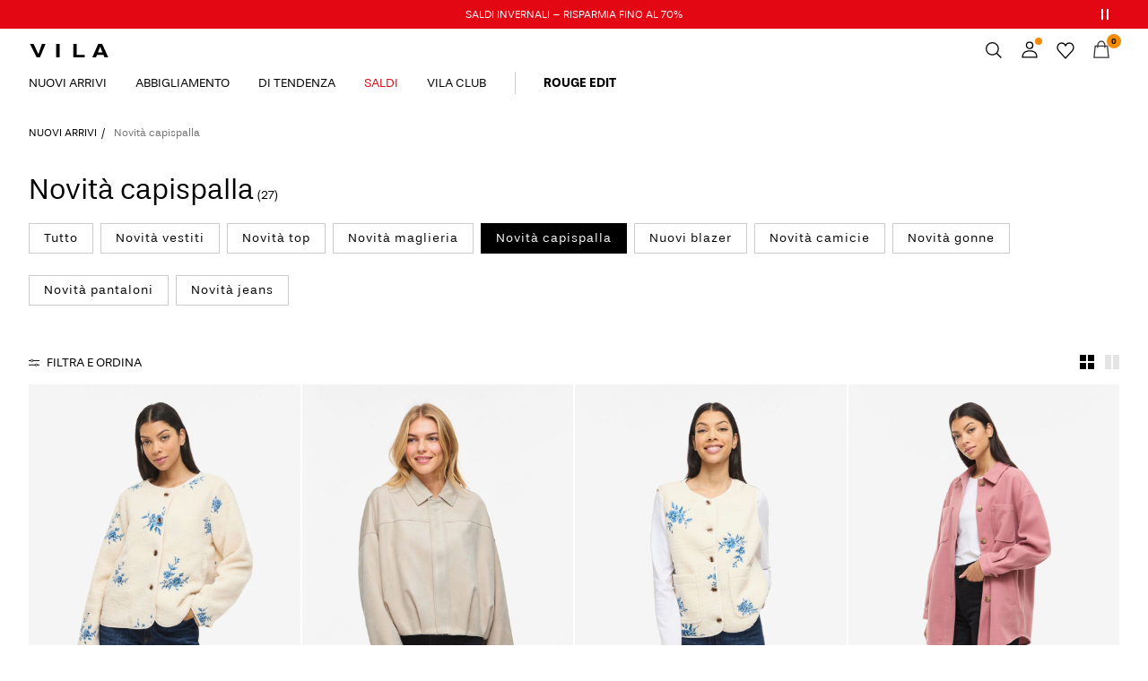

--- FILE ---
content_type: text/html;charset=UTF-8
request_url: https://www.vila.com/it-it/nuovi-arrivi/capispalla/
body_size: 32568
content:


























































<!DOCTYPE html>
<html lang="it"
data-locale="it_IT"
data-environment="2"
data-t="2026-01-26T20:55:28.008Z"
>
<head>

<script type="text/javascript" src="https://www.vila.com/on/demandware.store/Sites-vl-Site/it_IT/Home-UncachedTracking" defer></script>





<script>
    if (!('customElements' in window)) {
        location.replace("/it-it/incompatiblebrowser");
    }
</script>

<script>
    if (/Highstreet/i.test(navigator.userAgent)) {
        document.documentElement.classList.add('highstreet-app');
    }

    if (/canvas/i.test(navigator.userAgent)) {
        document.documentElement.classList.add('canvas-app');
    }
</script>

<script defer type="text/javascript" src="/on/demandware.static/Sites-vl-Site/-/it_IT/v1769438215198/js/main.js"></script>


<meta charset="UTF-8">
<meta http-equiv="x-ua-compatible" content="ie=edge">
<meta name="viewport" content="width=device-width, initial-scale=1.0, minimum-scale=1.0, maximum-scale=2.0">


    <script>
        dataLayer = [{"page":{"brand":"vl","market":"IT","lang":"it","type":"plp","category":"vl-new-in-outerwear"},"ecommerce":{"currencyCode":"EUR"}}];
    </script>

    <script>
        window.dataLayer.push({
            originalLocation: document.location.protocol + '//' +
                document.location.hostname +
                document.location.pathname +
                document.location.search
        });
    </script>

















    <script>
        window.lipscoreEnabled = false;
    </script>








    <script type="text/javascript">
        window.addEventListener('load', function(){
            if(window.top !== window.self){
                return;
            }

            if (/Highstreet/i.test(navigator.userAgent)) {
                return;
            }

            var script = document.createElement('script');
            script.setAttribute('id', "CookieConsent");
            script.setAttribute('data-culture', "it");
            script.src = 'https://policy.app.cookieinformation.com/uc.js';
            document.head.appendChild(script);
        }, false);

        window.addEventListener('CookieInformationAPIReady', function() {
            if (window.location.href.includes('privacy-policy.html') || 
                window.location.href.includes('cookie-policy.html')) {
                var t = setTimeout(() => {
                    (typeof hideCookieBanner === 'function') && hideCookieBanner();
                    clearTimeout(t);
                }, 10);
            }
        });
    </script>

    

    
    
    <script type="text/javascript">
        function gtag() { dataLayer.push(arguments); }
        gtag('set', 'developer_id.dNzMyY2', true);
        gtag('consent', 'default',
            {
                'ad_storage': 'denied',
                'analytics_storage': 'denied'
            }
        );

        function cookieInformationUpdateConsent () {    
            const cookieCatStatistic = window.CookieInformation.getConsentGivenFor('cookie_cat_statistic');
            if (cookieCatStatistic) {
                window.gtag('consent', 'update', { 'analytics_storage': 'granted' });
            }

            const cookieCatFunctional = window.CookieInformation.getConsentGivenFor('cookie_cat_functional');
            if (cookieCatFunctional) {
                window.gtag('consent', 'update', { 'ad_storage': 'granted' });
            }
        }

        window.addEventListener('CookieInformationConsentGiven', cookieInformationUpdateConsent);
    </script>




<!-- TrustBox script -->



        <script type="text/javascript" src="//widget.trustpilot.com/bootstrap/v5/tp.widget.bootstrap.min.js" async></script>

<!-- End TrustBox script -->















<title>Nuovi Arrivi - Gli Ultimi Modelli di Giacche da Donna | VILA Official®</title>

<meta name="description" content="Sei alla ricerca di una nuova giacca? Su VILA abbiamo raccolto tutte le nuove giacche VILA in un unico posto. &gt;&gt; Scopri le ultime giacche nello Store Ufficiale VILA."/>
<meta name="keywords" content="jackets, new jackets, women's outerwear, outerwear"/>




    <link rel="next" href="https://www.vila.com/it-it/nuovi-arrivi/capispalla/?start=12&amp;sz=12" />






    


<!--Google Tag Manager-->


<script>
    window.addEventListener('DOMContentLoaded', function(){
        var l = 'dataLayer';
        window[l] = window[l] || [];
        window[l].push({
            'gtm.start': new Date().getTime(),
            event: 'gtm.js'
        });

        var f = document.getElementsByTagName('script')[0],
            j = document.createElement('script'),
            dl = l != 'dataLayer' ? '&l=' + l : '';
        j.async = true;
        j.src = '//' + 'sst.vila.com' + '/gtm.js?id=' + 'GTM-M8L8QRK' + dl;
        f.parentNode.insertBefore(j, f);
    }, false);
</script>

<!--End Google TagManager-->



    
        <meta property="og:image" content="https://www.vila.com/on/demandware.static/Sites-vl-Site/-/default/dw002c6bf1/images/logo.png">
    

    
        <meta property="og:type" content="website">
    

    
        <meta property="og:title" content="Nuovi Arrivi - Gli Ultimi Modelli di Giacche da Donna | VILA Official&reg;">
    

    
        <meta property="og:locale" content="it_IT">
    

    
        <meta name="robots" content="index, follow">
    

    

    
        <meta property="og:url" content="https://www.vila.com/it-it/nuovi-arrivi/capispalla/">
    

    
        <meta property="og:description" content="Sei alla ricerca di una nuova giacca? Su VILA abbiamo raccolto tutte le nuove giacche VILA in un unico posto. &gt;&gt; Scopri le ultime giacche nello Store Ufficiale VILA.">
    


<link rel="icon" type="image/png" href="/on/demandware.static/Sites-vl-Site/-/default/dw9d2e20a3/images/favicon-16x16.png" sizes="16x16" />





    
    <link rel="preload" href="/on/demandware.static/Sites-vl-Site/-/it_IT/v1769438215198/fonts/stevie-400.woff2" as="font" type="font/woff2" crossorigin="anonymous" />

    
    <link rel="preload" href="/on/demandware.static/Sites-vl-Site/-/it_IT/v1769438215198/fonts/stevie-600.woff2" as="font" type="font/woff2" crossorigin="anonymous" />

    
    <link rel="preload" href="/on/demandware.static/Sites-vl-Site/-/it_IT/v1769438215198/fonts/stevie-700.woff2" as="font" type="font/woff2" crossorigin="anonymous" />


<link rel="stylesheet" href="/on/demandware.static/Sites-vl-Site/-/it_IT/v1769438215198/css/global.css" />


    <link rel="stylesheet" href="/on/demandware.static/Sites-vl-Site/-/it_IT/v1769438215198/css/search.css"  />



    <meta name="google-site-verification" content="Nr74P00Aooxo_bPWKj6xZyBg88TXWl7dS1EfpSEvfiM" />



    <meta name="facebook-domain-verification" content="i5xylavby3uff40xmtyyxd9fplwqi4" />










<!--<script type="text/javascript">-->
<!--</script>-->







<link rel="canonical" href="https://www.vila.com/it-it/nuovi-arrivi/capispalla/"/>




<link rel="alternate" href="https://www.vila.com/en-gb/new-in/new-jackets-coats/" hreflang="en-GB" />

<link rel="alternate" href="https://www.vila.com/en-cz/new-in/outerwear/" hreflang="en-CZ" />

<link rel="alternate" href="https://www.vila.com/en-pl/new-in/new-outwear/" hreflang="en-PL" />

<link rel="alternate" href="https://www.vila.com/en-de/new-in/new-outwear/" hreflang="en-DE" />

<link rel="alternate" href="https://www.vila.com/en-pt/new-in/outerwear/" hreflang="en-PT" />

<link rel="alternate" href="https://www.vila.com/cs-cz/novinky/nove-bundy-a-kabaty/" hreflang="cs-CZ" />

<link rel="alternate" href="https://www.vila.com/lt-lt/naujausia-kolekcija/stilingi-nauji-svarkai-ir-paltai/" hreflang="lt-LT" />

<link rel="alternate" href="https://www.vila.com/fi-fi/uutta/uutuustakit/" hreflang="fi-FI" />

<link rel="alternate" href="https://www.vila.com/en-ie/new-in/new-outwear/" hreflang="en-IE" />

<link rel="alternate" href="https://www.vila.com/de-ch/neuheiten/neue-jacken/" hreflang="de-CH" />

<link rel="alternate" href="https://www.vila.com/sv-se/nyheter/nya-jackor-kappor/" hreflang="sv-SE" />

<link rel="alternate" href="https://www.vila.com/en-lt/new-in/outerwear/" hreflang="en-LT" />

<link rel="alternate" href="https://www.vila.com/da-dk/nyheder/nye-jakker-frakker/" hreflang="da-DK" />

<link rel="alternate" href="https://www.vila.com/nl-nl/nieuw/nieuwe-jassen/" hreflang="nl-NL" />

<link rel="alternate" href="https://www.vila.com/en-dk/new-in/new-outwear/" hreflang="en-DK" />

<link rel="alternate" href="https://www.vila.com/nl-be/nieuw/nieuwe-jassen/" hreflang="nl-BE" />

<link rel="alternate" href="https://www.vila.com/es-es/novedades/novedades-en-chaquetas-abrigos/" hreflang="es-ES" />

<link rel="alternate" href="https://www.vila.com/fr-fr/nouveautes/nouvelles-vestes/" hreflang="fr-FR" />

<link rel="alternate" href="https://www.vila.com/de-de/neuheiten/neue-jacken/" hreflang="de-DE" />

<link rel="alternate" href="https://www.vila.com/en-nl/new-in/new-outwear/" hreflang="en-NL" />

<link rel="alternate" href="https://www.vila.com/en-no/new-in/new-outwear/" hreflang="en-NO" />

<link rel="alternate" href="https://www.vila.com/it-it/nuovi-arrivi/capispalla/" hreflang="it-IT" />

<link rel="alternate" href="https://www.vila.com/en-be/new-in/new-outwear/" hreflang="en-BE" />

<link rel="alternate" href="https://www.vila.com/en-fi/new-in/new-outwear/" hreflang="en-FI" />

<link rel="alternate" href="https://www.vila.com/pl-pl/nowosci/odziez-wierzchnia-dla-kobiet/" hreflang="pl-PL" />

<link rel="alternate" href="https://www.vila.com/no-no/nyheter/nye-jakker-kaper/" hreflang="no-NO" />

<link rel="alternate" href="https://www.vila.com/pt-pt/novidades/novos-casacos-e-sobretudos/" hreflang="pt-PT" />

<link rel="alternate" href="https://www.vila.com/en-es/new-in/new-outwear/" hreflang="en-ES" />

<link rel="alternate" href="https://www.vila.com/en-it/new-in/new-outwear/" hreflang="en-IT" />

<link rel="alternate" href="https://www.vila.com/fr-ch/nouveautes/nouvelles-vestes/" hreflang="fr-CH" />

<link rel="alternate" href="https://www.vila.com/en-at/new-in/new-outwear/" hreflang="en-AT" />

<link rel="alternate" href="https://www.vila.com/en-ch/new-in/new-outwear/" hreflang="en-CH" />

<link rel="alternate" href="https://www.vila.com/de-at/neuheiten/neue-jacken/" hreflang="de-AT" />

<link rel="alternate" href="https://www.vila.com/en-fr/new-in/new-outwear/" hreflang="en-FR" />

<link rel="alternate" href="https://www.vila.com/en-se/new-in/new-outwear/" hreflang="en-SE" />

<link rel="alternate" href="https://www.vila.com/fr-be/nouveautes/nouvelles-vestes/" hreflang="fr-BE" />

<link rel="alternate" href="https://www.vila.com/en-gb/new-in/new-jackets-coats/" hreflang="x-default" />


<script type="text/javascript">//<!--
/* <![CDATA[ (head-active_data.js) */
var dw = (window.dw || {});
dw.ac = {
    _analytics: null,
    _events: [],
    _category: "",
    _searchData: "",
    _anact: "",
    _anact_nohit_tag: "",
    _analytics_enabled: "true",
    _timeZone: "Europe/Amsterdam",
    _capture: function(configs) {
        if (Object.prototype.toString.call(configs) === "[object Array]") {
            configs.forEach(captureObject);
            return;
        }
        dw.ac._events.push(configs);
    },
	capture: function() { 
		dw.ac._capture(arguments);
		// send to CQ as well:
		if (window.CQuotient) {
			window.CQuotient.trackEventsFromAC(arguments);
		}
	},
    EV_PRD_SEARCHHIT: "searchhit",
    EV_PRD_DETAIL: "detail",
    EV_PRD_RECOMMENDATION: "recommendation",
    EV_PRD_SETPRODUCT: "setproduct",
    applyContext: function(context) {
        if (typeof context === "object" && context.hasOwnProperty("category")) {
        	dw.ac._category = context.category;
        }
        if (typeof context === "object" && context.hasOwnProperty("searchData")) {
        	dw.ac._searchData = context.searchData;
        }
    },
    setDWAnalytics: function(analytics) {
        dw.ac._analytics = analytics;
    },
    eventsIsEmpty: function() {
        return 0 == dw.ac._events.length;
    }
};
/* ]]> */
// -->
</script>
<script type="text/javascript">//<!--
/* <![CDATA[ (head-cquotient.js) */
var CQuotient = window.CQuotient = {};
CQuotient.clientId = 'bdtc-vl';
CQuotient.realm = 'BDTC';
CQuotient.siteId = 'vl';
CQuotient.instanceType = 'prd';
CQuotient.locale = 'it_IT';
CQuotient.fbPixelId = '__UNKNOWN__';
CQuotient.activities = [];
CQuotient.cqcid='';
CQuotient.cquid='';
CQuotient.cqeid='';
CQuotient.cqlid='';
CQuotient.apiHost='api.cquotient.com';
/* Turn this on to test against Staging Einstein */
/* CQuotient.useTest= true; */
CQuotient.useTest = ('true' === 'false');
CQuotient.initFromCookies = function () {
	var ca = document.cookie.split(';');
	for(var i=0;i < ca.length;i++) {
	  var c = ca[i];
	  while (c.charAt(0)==' ') c = c.substring(1,c.length);
	  if (c.indexOf('cqcid=') == 0) {
		CQuotient.cqcid=c.substring('cqcid='.length,c.length);
	  } else if (c.indexOf('cquid=') == 0) {
		  var value = c.substring('cquid='.length,c.length);
		  if (value) {
		  	var split_value = value.split("|", 3);
		  	if (split_value.length > 0) {
			  CQuotient.cquid=split_value[0];
		  	}
		  	if (split_value.length > 1) {
			  CQuotient.cqeid=split_value[1];
		  	}
		  	if (split_value.length > 2) {
			  CQuotient.cqlid=split_value[2];
		  	}
		  }
	  }
	}
}
CQuotient.getCQCookieId = function () {
	if(window.CQuotient.cqcid == '')
		window.CQuotient.initFromCookies();
	return window.CQuotient.cqcid;
};
CQuotient.getCQUserId = function () {
	if(window.CQuotient.cquid == '')
		window.CQuotient.initFromCookies();
	return window.CQuotient.cquid;
};
CQuotient.getCQHashedEmail = function () {
	if(window.CQuotient.cqeid == '')
		window.CQuotient.initFromCookies();
	return window.CQuotient.cqeid;
};
CQuotient.getCQHashedLogin = function () {
	if(window.CQuotient.cqlid == '')
		window.CQuotient.initFromCookies();
	return window.CQuotient.cqlid;
};
CQuotient.trackEventsFromAC = function (/* Object or Array */ events) {
try {
	if (Object.prototype.toString.call(events) === "[object Array]") {
		events.forEach(_trackASingleCQEvent);
	} else {
		CQuotient._trackASingleCQEvent(events);
	}
} catch(err) {}
};
CQuotient._trackASingleCQEvent = function ( /* Object */ event) {
	if (event && event.id) {
		if (event.type === dw.ac.EV_PRD_DETAIL) {
			CQuotient.trackViewProduct( {id:'', alt_id: event.id, type: 'raw_sku'} );
		} // not handling the other dw.ac.* events currently
	}
};
CQuotient.trackViewProduct = function(/* Object */ cqParamData){
	var cq_params = {};
	cq_params.cookieId = CQuotient.getCQCookieId();
	cq_params.userId = CQuotient.getCQUserId();
	cq_params.emailId = CQuotient.getCQHashedEmail();
	cq_params.loginId = CQuotient.getCQHashedLogin();
	cq_params.product = cqParamData.product;
	cq_params.realm = cqParamData.realm;
	cq_params.siteId = cqParamData.siteId;
	cq_params.instanceType = cqParamData.instanceType;
	cq_params.locale = CQuotient.locale;
	
	if(CQuotient.sendActivity) {
		CQuotient.sendActivity(CQuotient.clientId, 'viewProduct', cq_params);
	} else {
		CQuotient.activities.push({activityType: 'viewProduct', parameters: cq_params});
	}
};
/* ]]> */
// -->
</script>
<!-- Demandware Apple Pay -->

<style type="text/css">ISAPPLEPAY{display:inline}.dw-apple-pay-button,.dw-apple-pay-button:hover,.dw-apple-pay-button:active{background-color:black;background-image:-webkit-named-image(apple-pay-logo-white);background-position:50% 50%;background-repeat:no-repeat;background-size:75% 60%;border-radius:5px;border:1px solid black;box-sizing:border-box;margin:5px auto;min-height:30px;min-width:100px;padding:0}
.dw-apple-pay-button:after{content:'Apple Pay';visibility:hidden}.dw-apple-pay-button.dw-apple-pay-logo-white{background-color:white;border-color:white;background-image:-webkit-named-image(apple-pay-logo-black);color:black}.dw-apple-pay-button.dw-apple-pay-logo-white.dw-apple-pay-border{border-color:black}</style>


    
        <script type="application/ld+json">
            {"@context":"https://schema.org/","@type":"ItemList","itemListElement":[{"@type":"ListItem","position":1,"url":"https://www.vila.com/it-it/viada-teddy-giacca-14113707_Birch_1252657.html","name":"VIADA TEDDY GIACCA","identifier":"14113707_Birch_1252657","image":"https://www.vila.com/dw/image/v2/BDTC_PRD/on/demandware.static/-/Sites-pim-catalog/default/dw7a88dd91/pim-static/VL/14113707/14113707_Birch_1252657_001.jpg?sw=120&sh=160"},{"@type":"ListItem","position":2,"url":"https://www.vila.com/it-it/viviral-con-bottoni-giacca-da-aviatore-14115348_OatMilk.html","name":"VIVIRAL CON BOTTONI GIACCA DA AVIATORE","identifier":"14115348_OatMilk","image":"https://www.vila.com/dw/image/v2/BDTC_PRD/on/demandware.static/-/Sites-pim-catalog/default/dw01c97b10/pim-static/VL/14115348/14115348_OatMilk_001.jpg?sw=120&sh=160"},{"@type":"ListItem","position":3,"url":"https://www.vila.com/it-it/viasa-teddy-panciotto-14113709_Birch_1252664.html","name":"VIASA TEDDY PANCIOTTO","identifier":"14113709_Birch_1252664","image":"https://www.vila.com/dw/image/v2/BDTC_PRD/on/demandware.static/-/Sites-pim-catalog/default/dwa1f46f74/pim-static/VL/14113709/14113709_Birch_1252664_001.jpg?sw=120&sh=160"},{"@type":"ListItem","position":4,"url":"https://www.vila.com/it-it/vikimmi-oversize-giacca-14067254_NostalgiaRose.html","name":"VIKIMMI OVERSIZE GIACCA","identifier":"14067254_NostalgiaRose","image":"https://www.vila.com/dw/image/v2/BDTC_PRD/on/demandware.static/-/Sites-pim-catalog/default/dwb699bcf9/pim-static/VL/14067254/14067254_NostalgiaRose_001.jpg?sw=120&sh=160"},{"@type":"ListItem","position":5,"url":"https://www.vila.com/it-it/con-cerniera-cappotto-14113679_FeatherGray_1305248.html","name":"CON CERNIERA CAPPOTTO","identifier":"14113679_FeatherGray_1305248","image":"https://www.vila.com/dw/image/v2/BDTC_PRD/on/demandware.static/-/Sites-pim-catalog/default/dwbc1c45eb/pim-static/VL/14113679/14113679_FeatherGray_1305248_001.jpg?sw=120&sh=160"},{"@type":"ListItem","position":6,"url":"https://www.vila.com/it-it/vipija-finta-pelle-giacca-14119131_ToastedCoconut.html","name":"VIPIJA FINTA PELLE GIACCA","identifier":"14119131_ToastedCoconut","image":"https://www.vila.com/dw/image/v2/BDTC_PRD/on/demandware.static/-/Sites-pim-catalog/default/dwde732b29/pim-static/VL/14119131/14119131_ToastedCoconut_001.jpg?sw=120&sh=160"},{"@type":"ListItem","position":7,"url":"https://www.vila.com/it-it/vimalona-con-bottoni-giacca-14116325_MediumBlueDenim.html","name":"VIMALONA CON BOTTONI GIACCA","identifier":"14116325_MediumBlueDenim","image":"https://www.vila.com/dw/image/v2/BDTC_PRD/on/demandware.static/-/Sites-pim-catalog/default/dw543e21d6/pim-static/VL/14116325/14116325_MediumBlueDenim_001.jpg?sw=120&sh=160"},{"@type":"ListItem","position":8,"url":"https://www.vila.com/it-it/vilova-con-bottoni-giacca-in-denim-14113899_DarkBlueDenim.html","name":"VILOVA CON BOTTONI GIACCA IN DENIM","identifier":"14113899_DarkBlueDenim","image":"https://www.vila.com/dw/image/v2/BDTC_PRD/on/demandware.static/-/Sites-pim-catalog/default/dw9bebf50d/pim-static/VL/14113899/14113899_DarkBlueDenim_001.jpg?sw=120&sh=160"},{"@type":"ListItem","position":9,"url":"https://www.vila.com/it-it/leather-giacca-da-motociclista-14112624_Meteorite.html","name":"LEATHER GIACCA DA MOTOCICLISTA","identifier":"14112624_Meteorite","image":"https://www.vila.com/dw/image/v2/BDTC_PRD/on/demandware.static/-/Sites-pim-catalog/default/dw039bfc84/pim-static/VL/14112624/14112624_Meteorite_001.jpg?sw=120&sh=160"},{"@type":"ListItem","position":10,"url":"https://www.vila.com/it-it/oversized-giacca-in-pelle-14112473_Beige_1239156.html","name":"OVERSIZED GIACCA IN PELLE","identifier":"14112473_Beige_1239156","image":"https://www.vila.com/dw/image/v2/BDTC_PRD/on/demandware.static/-/Sites-pim-catalog/default/dw6e7e7613/pim-static/VL/14112473/14112473_Beige_1239156_001.jpg?sw=120&sh=160"},{"@type":"ListItem","position":11,"url":"https://www.vila.com/it-it/viemelie-con-bottoni-giacca-14112025_Olivine.html","name":"VIEMELIE CON BOTTONI GIACCA","identifier":"14112025_Olivine","image":"https://www.vila.com/dw/image/v2/BDTC_PRD/on/demandware.static/-/Sites-pim-catalog/default/dwcb64640c/pim-static/VL/14112025/14112025_Olivine_001.jpg?sw=120&sh=160"},{"@type":"ListItem","position":12,"url":"https://www.vila.com/it-it/viemelie-con-bottoni-giacca-14112025_Travertine.html","name":"VIEMELIE CON BOTTONI GIACCA","identifier":"14112025_Travertine","image":"https://www.vila.com/dw/image/v2/BDTC_PRD/on/demandware.static/-/Sites-pim-catalog/default/dw10e05262/pim-static/VL/14112025/14112025_Travertine_001.jpg?sw=120&sh=160"}]}
        </script>
    
        <script type="application/ld+json">
            {"@context":"https://schema.org/","@type":"BreadcrumbList","itemListElement":[{"@type":"ListItem","position":1,"item":{"@id":"https://www.vila.com/it-it/home","name":"Home"}},{"@type":"ListItem","position":2,"item":{"@id":"https://www.vila.com/it-it/nuovi-arrivi/","name":"NUOVI ARRIVI"}},{"@type":"ListItem","position":3,"item":{"@id":"https://www.vila.com/it-it/nuovi-arrivi/capispalla/","name":"Novità capispalla"}}]}
        </script>
    



<meta name=version content=1.0.1216 />

</head>
<body
id="site-vl"
data-ping-url="https://www.vila.com/it-it/ping"
data-wishlist-enabled="true"
data-wishlist-add="/it-it/wishlist/addproduct"
data-wishlist-remove="/on/demandware.store/Sites-vl-Site/it_IT/Wishlist-RemoveProduct"
data-wishlist="/on/demandware.store/Sites-vl-Site/it_IT/Wishlist-GetListJson"
data-mc-url="/on/demandware.store/Sites-vl-Site/it_IT/MCAnalytics-Handle"
class="page-search-show"
>
<!-- VoyadoTracking Script --><script>(function (i, s, o, g, r, a, m) {i['VoyadoAnalyticsObject'] = r;i[r] = i[r] || function () { (i[r].q = i[r].q || []).push(arguments) }, i[r].l = 1 * new Date();a = s.createElement(o), m = s.getElementsByTagName(o)[0];a.async = 1;a.src = g;m.parentNode.insertBefore(a, m)})(window, document, 'script', 'https://assets.voyado.com/jsfiles/analytics_0.1.7.min.js', 'va');va('setTenant', 'vila');</script><!-- End VoyadoTracking Script --><!-- VoyadoTracking Variables --><script>window.VOYADO_TRACKING = true; 
window.VOYADO_TRACK_PRODUCT_VIEW = true; 
window.VOYADO_TRACK_ABANDONED_CART = true; 
window.VOYADO_GET_CONTACT_URL = '/on/demandware.store/Sites-vl-Site/it_IT/VoyadoTracking-GetContactId'; 
window.VOYADO_GET_CART_URL = '/on/demandware.store/Sites-vl-Site/it_IT/VoyadoTracking-GetCart'; 
</script><!-- End VoyadoTracking Variables --><!-- Relewise Script --><script>(function (i, s, o, g, r, a, m) {a = s.createElement(o), m = s.getElementsByTagName(o)[0];a.async = 1;a.src = g;m.parentNode.insertBefore(a, m)})(window, document, 'script', 'https://www.vila.com/on/demandware.store/Sites-vl-Site/it_IT/Relewise-Tracking');</script><!-- End Relewise Tracking Script -->

<svg version="1.1" xmlns="http://www.w3.org/2000/svg" xmlns:xlink="http://www.w3.org/2000/svg" style="display: none;">
    <defs>
        <g id="icon-wishlist">
            <path d="M12.3012 18.5199L6.97882 12.9076C6.36706 12.2578 6 11.3716 6 10.4855C6 8.53594 7.52941 6.99994 9.42588 6.99994C10.5882 6.99994 11.6282 7.59071 12.24 8.47686C12.8518 7.59071 13.9529 6.99994 15.0541 6.99994C16.9506 6.99994 18.48 8.53594 18.48 10.4855C18.48 11.3716 18.1129 12.2578 17.5012 12.9076L12.3012 18.5199Z" />
        </g>
        <g id="icon-wishlist-service">
            <path fill-rule="evenodd" clip-rule="evenodd" d="M21 9.00708C21 6.24175 18.8937 4 16.2955 4C14.379 4 12.7333 5.22144 12 6.97114C11.2666 5.22144 9.62096 4 7.70454 4C5.10631 4 3 6.24176 3 9.00708C3 10.3599 3.50631 11.5851 4.32545 12.4862L11.9823 21L19.6746 12.4862C20.4937 11.5851 21 10.3599 21 9.00708Z" stroke="#000000" />
        </g>
        <g id="icon-toggle-four">
            <rect width="7" height="7"/>
            <rect x="9" width="7" height="7"/>
            <rect y="9" width="7" height="7"/>
            <rect x="9" y="9" width="7" height="7"/>
        </g>
        <g id="icon-toggle-two">
            <rect width="7" height="16"/>
            <rect x="9" width="7" height="16"/>
        </g>
        <g id="icon-toggle-one">
            <rect width="16" height="16"/>
        </g>
    </defs>
</svg>




<!--Google Tag Manager-->

<noscript>
<iframe src="//sst.vila.com/ns.html?id=GTM-M8L8QRK" height="0" width="0" style="display:none;visibility:hidden;"></iframe>
</noscript>

<!--End Google Tag Manager-->
<div class="page" data-action="Search-Show" data-querystring="cgid=vl-new-in-outerwear">















































	 


	


    
        
        
        <div class="slim-banner slim-banner-has-controls" data-layer-promotion-view="{&quot;id&quot;:&quot;Slim banner&quot;,&quot;name&quot;:&quot;Slim banner widget&quot;,&quot;row_id&quot;:&quot;slim-header-banner&quot;,&quot;column_id&quot;:1}">
            <div class="slim-banner-wrapper">
                
                    
                    
                        
                        
                            
                                <style type="text/css">
                                    .slim-banner { background-color: #e30613 !important;}
.slim-banner .slim-banner-controls { background-color: #e30613 !important;}
.slim-banner, .slim-banner a { color: #FFFFFF !important;}
.slim-banner .slim-banner-controls .slim-banner-button { background-color: #FFFFFF !important;}
                                </style>
                            
                            <p
                                data-id="vl-slim_Wintersale_70"
                                data-layer-action="widgetClick"
                                data-layer-click-info="{&quot;event&quot;:&quot;promotionClick&quot;,&quot;ecommerce&quot;:{&quot;promoClick&quot;:{&quot;promotions&quot;:[{&quot;id&quot;:&quot;Slim banner&quot;,&quot;name&quot;:&quot;Slim banner widget&quot;,&quot;row_id&quot;:&quot;slim-header-banner&quot;,&quot;column_id&quot;:1}]}}}"
                                data-promo-action-info="CTA | Position 0">
                                <a href="https://www.vila.com/it-it/saldo/">SALDI INVERNALI – RISPARMIA FINO AL 70%</a>
                            </p>
                        
                    
                
                    
                    
                        
                        
                            
                                <style type="text/css">
                                    .slim-banner { background-color: #e30613 !important;}
.slim-banner .slim-banner-controls { background-color: #e30613 !important;}
.slim-banner, .slim-banner a { color: #ffffff !important;}
.slim-banner .slim-banner-controls .slim-banner-button { background-color: #ffffff !important;}
                                </style>
                            
                            <p
                                data-id="vl-slimbanner-sign-up-to-newsletter-2"
                                data-layer-action="widgetClick"
                                data-layer-click-info="{&quot;event&quot;:&quot;promotionClick&quot;,&quot;ecommerce&quot;:{&quot;promoClick&quot;:{&quot;promotions&quot;:[{&quot;id&quot;:&quot;Slim banner&quot;,&quot;name&quot;:&quot;Slim banner widget&quot;,&quot;row_id&quot;:&quot;slim-header-banner&quot;,&quot;column_id&quot;:1}]}}}"
                                data-promo-action-info="CTA | Position 1">
                                <a href="https://www.vila.com/share?cid=promo_sign-up-page">Ottieni il 10% di sconto sul tuo nuovo ordine – diventa membro</a>
                            </p>
                        
                    
                
                
                    <div class="slim-banner-controls">
                        <button class="slim-banner-button slim-banner-button--pause" type="button" aria-label="Controls Slim banner"></button>
                    </div>
                
            </div>
        </div>
        <script type="text/javascript">
            if (true || !/canvas/i.test(navigator.userAgent)) {
                document.body.classList.add('slim-banner--visible');
            }
        </script>
    

 
	



<div class="menu-overlay menu-overlay--backdrop" aria-hidden="true"></div>

<div class="mini-cart-overlay" aria-hidden="true"></div>
<div class="account-menu-overlay" aria-hidden="true"></div>


<div class="service-bar__top-navigation">
    <button
        class="service-bar__back-button js-back-button"
        title="Annulla"
        data-home-link="https://www.vila.com/it-it/home"
        aria-label="Annulla"></button>

    
        <a
    href="/it-it/home"
    class="header__logo-link "
    title="Torna alla pagina principale"
    data-layer-action="logoClick"
    tabindex="0">
</a>

    

    <button 
        class="service-bar__search-button-app icon__link"
        title="Cerca"
        data-placeholder="Cerca"
        data-event-label="App Top Bar"
        aria-label="Cerca"></button>
</div>

<div class="service-bar__bottom-navigation">
    <a 
        class="bottom-navigation__home-button "
        title="Home"
        href="/it-it/home"
        data-layer-action="serviceBarIconClick"
        data-label="Home | App Bottom Bar">
        <svg viewBox="0 0 24 24">
            <use href="https://www.vila.com/on/demandware.static/Sites-vl-Site/-/it_IT/v1769438215198/images/icon-defs-app.svg#icon-home-app"></use>
        </svg>
        <span>Home</span>
    </a>

    <button 
        class="bottom-navigation__menu-button js-menu-burger-button-app"
        title="Menu"
        data-menu-action="openMenu"
        data-menu-label="App Bottom Bar"
        aria-label="Menu">
        <svg viewBox="0 0 24 24">
            <use href="https://www.vila.com/on/demandware.static/Sites-vl-Site/-/it_IT/v1769438215198/images/icon-defs-app.svg#icon-burger-app"></use>
        </svg>
        <span>Menu</span>
    </button>

    <a 
        class="bottom-navigation__wishlist-button "
        title="Lista dei desideri"
        href="/it-it/wishlist"
        data-layer-action="serviceBarIconClick"
        data-label="Wishlist | App Bottom Bar">
        <svg viewBox="0 0 24 24">
            <use href="https://www.vila.com/on/demandware.static/Sites-vl-Site/-/it_IT/v1769438215198/images/icon-defs-app.svg#icon-wishlist-app"></use>
        </svg>
        <span>Lista dei desideri</span>
    </a>

    <a 
        class="bottom-navigation__minicart-button "
        title="Carrello"
        href="/it-it/cart"
        data-action-url="/it-it/minicart"
        data-layer-action="serviceBarIconClick"
        data-label="Bag | App Bottom Bar">
        <svg viewBox="0 0 24 24">
            <use href="https://www.vila.com/on/demandware.static/Sites-vl-Site/-/it_IT/v1769438215198/images/icon-defs-app.svg#icon-minicart-app"></use>
        </svg>
        <span>Carrello</span>
    </a>

    
    <a 
        class="bottom-navigation__account-button js-registered hidden "
        title="Account"
        href="/it-it/account"
        data-layer-action="serviceBarIconClick"
        data-label="My account | App Bottom Bar">
        <svg viewBox="0 0 24 24">
            <use href="https://www.vila.com/on/demandware.static/Sites-vl-Site/-/it_IT/v1769438215198/images/icon-defs-app.svg#icon-account-app"></use>
        </svg>
        <span>Account</span>
    </a>
    <a 
        class="bottom-navigation__account-button js-unregistered "
        title="Account"
        href="/it-it/login"
        data-layer-action="serviceBarIconClick"
        data-label="Sign in | App Bottom Bar">
        <svg viewBox="0 0 24 24">
            <use href="https://www.vila.com/on/demandware.static/Sites-vl-Site/-/it_IT/v1769438215198/images/icon-defs-app.svg#icon-account-app"></use>
        </svg>
        <span>Account</span>
        <span class="bottom-navigation__account-notification"></span>
    </a>
</div>



<div class="page-header-container">
    <header class="header header--primary  header--icon-bar">
    <div class="header__service-bar-mobile">
        <button class="service-bar-mobile__menu-button js-menu-burger-button"
            data-menu-action="openMenu"
            aria-label="Menu">
                <span class="service-bar__text-icon">Menu</span>
            </button>
        <div class="service-bar-mobile__search-placeholder"></div>
    </div>

    
    <div class="header__logo">
        <a
    href="/it-it/home"
    class="header__logo-link "
    title="Torna alla pagina principale"
    data-layer-action="logoClick"
    tabindex="0">
</a>

    </div>

    
    



<div class="header__service-bar">
    <div class="service-bar">
        
        <div class="service-bar__search">
            <button class="service-bar__search-button service-bar__icon"
                    type="button"
                    title="Cerca"
                    data-placeholder="Cerca"
                    aria-label="Cerca">
                    <span class="service-bar__text-icon">Cerca</span> 
            </button>
        </div>

        
        <div class="service-bar__account  account-menu">
            <div class="account-menu__button js-registered hidden">
                <a class="service-bar__icon"
                    href="/it-it/account"
                    data-layer-action="myAccountClick"
                    data-label="My account"
                    title="Il mio account">
                    <span class="service-bar__text-icon">Account</span> 
                </a>
            </div>
            <div class="account-menu__button js-unregistered hidden">
                <a class=" service-bar__icon"
                    href="/it-it/login"
                    data-layer-action="myAccountClick"
                    data-label="Sign in"
                    title="Accedi">
                    <span class="service-bar__text-icon">Account</span> 
                </a>
                <span class="account-menu__button-notification"></span>
            </div>

            <div class="account-menu__flyout">
                <ul class="account-menu__list" tabindex="-1">
                    <li>
                        <a href="/it-it/account" 
                            tabindex="-1" 
                            aria-hidden="true"
                            data-layer-action="myAccountDropdownClick"
                            data-label="Dashboard"
                        >
                            Panoramica
                        </a>
                    </li>
                    <li>
                        <a href="https://www.vila.com/it-it/account/orders"
                            tabindex="-1" 
                            aria-hidden="true"
                            data-layer-action="myAccountDropdownClick"
                            data-label="Order history"
                        >
                            Ordini
                        </a>
                    </li>
                    
                    <li>
                        <a href="https://www.vila.com/it-it/account/profile"
                            tabindex="-1" 
                            aria-hidden="true"
                            data-layer-action="myAccountDropdownClick"
                            data-label="Profile"
                        >
                            Profilo
                        </a>
                    </li>
                    
                        <li>
                            <a href="/it-it/account/newsletter-edit"
                                tabindex="-1" 
                                aria-hidden="true"
                                data-layer-action="myAccountDropdownClick"
                                data-label="Newsletter"
                            >
                                Newsletters
                            </a>
                        </li>
                    
                    <li class="account-menu__list-item account-menu__list-item--wishlist">
                        <a href="/it-it/wishlist"
                            tabindex="-1" 
                            aria-hidden="true"
                            data-layer-action="myAccountDropdownClick"
                            data-label="Wishlist"
                        >
                            Lista dei desideri
                        </a>
                    </li>
                    <li>
                        <a href="https://www.vila.com/it-it/account/addresses"
                            tabindex="-1" 
                            aria-hidden="true"
                            data-layer-action="myAccountDropdownClick"
                            data-label="Addresses"
                        >
                            Indirizzi
                        </a>
                    </li>
                    <li class="account-menu__list-item account-menu__list-item--support">
                        <a href="https://support.vila.com/hc/it-it"
                            tabindex="-1" 
                            aria-hidden="true"
                            data-layer-action="myAccountDropdownClick"
                            data-label="Support"
                        >
                            Assistenza
                        </a>
                    </li>
                    <li>
                        <a href="/it-it/logout"
                            tabindex="-1" 
                            aria-hidden="true"
                            data-layer-action="myAccountDropdownClick"
                            data-click-action="logout"
                            data-label="Sign out"
                        >
                            Esci
                        </a>
                    </li>
                </ul>
            </div>
        </div>

        
            
            <div class="service-bar__wishlist">
                <a class="service-bar__wishlist-button service-bar__icon"
                    href="/it-it/wishlist"
                    title="Lista dei desideri"
                    data-layer-action="serviceBarIconClick"
                    data-label="Wishlist"
                >
                    <svg viewBox="0 0 24 24">
                        <use href="#icon-wishlist-service"></use>
                    </svg>

                    <span class="service-bar__wishlist-button__count hidden">
                        
                        0
                    </span>
                </a>
            </div>
        

        
        <div class="service-bar__minicart-button service-bar__icon mini-cart"
            href="/it-it/cart"
            data-action-url="/it-it/minicart"
            data-layer-action="serviceBarIconClick"
            data-label="Bag"
        >
            
<a href="https://www.vila.com/it-it/cart" title="Carrello" aria-haspopup="true">
    <span class="service-bar__text-icon">Carrello</span> 
    <span class="mini-cart__quantity mini-cart__quantity--hidden">
        
        0
    </span>
</a>
<div class="mini-cart__flyout">
    <div class="mini-cart__flyout__wrapper mini-cart__flyout__wrapper--placeholder loading-state-active-element">

    </div>
    <div class="remove-modal" id="removeProductModal" tabindex="-1" role="dialog" aria-labelledby="removeProductItemModal">
    <div class="remove-modal__content">
        <div class="remove-modal__body delete-confirmation-body" id="removeProductItemModal">
            Desideri rimuovere questo prodotto?
            <span class="remove-modal__bonus-info">Eliminando questo prodotto elimini dal carrello anche il regalo in omaggio</span>
        </div>
        <div class="remove-modal__buttons">
            <button type="button" class="remove-modal__button--outline remove-modal__button-cancel" 
                    data-layer-action="cancelRemoveCartItem" 
                    data-dismiss="modal"
                    data-click-action="cancelRemove">
                Annulla
            </button>
            <button type="button" class="remove-modal__button--primary remove-modal__button-confirm"
                    data-dismiss="modal"
                    data-action=""
                    data-click-action="confirmRemove">
                Rimuovi
            </button>
        </div>
    </div>
</div>

</div>

        </div>
    </div>
</div>


    
    <div class="header__menu" data-burger-menu="default">
        <div class="menu-overlay-burger" data-menu-action="closeMenu"></div>
        <button
            class="menu-burger-close"
            type="button"
            data-menu-action="closeMenu"
            title="Chiudi"
            aria-label="Chiudi"></button>

        























































<nav class="menu-top-navigation 
    
     ">
        <nav class="menu-top-navigation-strip-container"
     data-inline-flyouts="false"
     data-combined-flyouts-url="https://www.vila.com/it-it/topmenuflyouts"
>
    <ul class="menu-top-navigation-strip" role="menu">
        
            
                
            

            <li class="menu-top-navigation-strip__item "
                data-flyout-url="https://www.vila.com/on/demandware.store/Sites-vl-Site/it_IT/Menu-TopMenuCategory?category=vl-new-in"
                data-topmenu-category-id="vl-new-in"
                data-hover-menu-active="false"
                data-hover-menu-clickable="false"
            >
                <a
                    class="menu-top-navigation__link"
                    href="/it-it/nuovi-arrivi/"
                    target="_self"
                    data-menu-category="vl-new-in"
                    data-title="NUOVI ARRIVI"
                    data-layer-action="topMenuMainCategoryClick"
                    style=""
                    tabindex="0">
                    NUOVI ARRIVI
                    
                </a>
                
                
                    <button
                        aria-expanded="false"
                        aria-haspopup="menu"
                        role="menuitem"
                        tabindex="0"
                        class="menu-top-navigation__accessibility_button">
                        <svg aria-hidden="true" focusable="false" viewBox="0 0 24 24" role="img" width="24px" height="24px" fill="none">
                            <path stroke="currentColor" stroke-width="1.5" d="M17.5 9.25l-5.5 5.5-5.5-5.5"></path>
                        </svg>
                    </button>
                
            </li>
        
            
                
            

            <li class="menu-top-navigation-strip__item "
                data-flyout-url="https://www.vila.com/on/demandware.store/Sites-vl-Site/it_IT/Menu-TopMenuCategory?category=vl-shop-vila"
                data-topmenu-category-id="vl-shop-vila"
                data-hover-menu-active="false"
                data-hover-menu-clickable="false"
            >
                <a
                    class="menu-top-navigation__link"
                    href="/it-it/abbigliamento/"
                    target="_self"
                    data-menu-category="vl-shop-vila"
                    data-title="ABBIGLIAMENTO"
                    data-layer-action="topMenuMainCategoryClick"
                    style=""
                    tabindex="0">
                    ABBIGLIAMENTO
                    
                </a>
                
                
                    <button
                        aria-expanded="false"
                        aria-haspopup="menu"
                        role="menuitem"
                        tabindex="0"
                        class="menu-top-navigation__accessibility_button">
                        <svg aria-hidden="true" focusable="false" viewBox="0 0 24 24" role="img" width="24px" height="24px" fill="none">
                            <path stroke="currentColor" stroke-width="1.5" d="M17.5 9.25l-5.5 5.5-5.5-5.5"></path>
                        </svg>
                    </button>
                
            </li>
        
            
                
            

            <li class="menu-top-navigation-strip__item "
                data-flyout-url="https://www.vila.com/on/demandware.store/Sites-vl-Site/it_IT/Menu-TopMenuCategory?category=vl-season-trends"
                data-topmenu-category-id="vl-season-trends"
                data-hover-menu-active="false"
                data-hover-menu-clickable="false"
            >
                <a
                    class="menu-top-navigation__link"
                    href="/it-it/di-tendenza/"
                    target="_self"
                    data-menu-category="vl-season-trends"
                    data-title="DI TENDENZA"
                    data-layer-action="topMenuMainCategoryClick"
                    style=""
                    tabindex="0">
                    DI TENDENZA
                    
                </a>
                
                
                    <button
                        aria-expanded="false"
                        aria-haspopup="menu"
                        role="menuitem"
                        tabindex="0"
                        class="menu-top-navigation__accessibility_button">
                        <svg aria-hidden="true" focusable="false" viewBox="0 0 24 24" role="img" width="24px" height="24px" fill="none">
                            <path stroke="currentColor" stroke-width="1.5" d="M17.5 9.25l-5.5 5.5-5.5-5.5"></path>
                        </svg>
                    </button>
                
            </li>
        
            
                
            

            <li class="menu-top-navigation-strip__item "
                data-flyout-url="https://www.vila.com/on/demandware.store/Sites-vl-Site/it_IT/Menu-TopMenuCategory?category=vl-sale"
                data-topmenu-category-id="vl-sale"
                data-hover-menu-active="false"
                data-hover-menu-clickable="false"
            >
                <a
                    class="menu-top-navigation__link"
                    href="/it-it/saldo/"
                    target="_self"
                    data-menu-category="vl-sale"
                    data-title="SALDI"
                    data-layer-action="topMenuMainCategoryClick"
                    style="color: #e30613;"
                    tabindex="0">
                    SALDI
                    
                </a>
                
                
                    <button
                        aria-expanded="false"
                        aria-haspopup="menu"
                        role="menuitem"
                        tabindex="0"
                        class="menu-top-navigation__accessibility_button">
                        <svg aria-hidden="true" focusable="false" viewBox="0 0 24 24" role="img" width="24px" height="24px" fill="none">
                            <path stroke="currentColor" stroke-width="1.5" d="M17.5 9.25l-5.5 5.5-5.5-5.5"></path>
                        </svg>
                    </button>
                
            </li>
        
            
                
            

            <li class="menu-top-navigation-strip__item "
                data-flyout-url=""
                data-topmenu-category-id="vl-vila-club"
                data-hover-menu-active="false"
                data-hover-menu-clickable="false"
            >
                <a
                    class="menu-top-navigation__link"
                    href="https://www.vila.com/share?cid=loyalty_how_to_lp"
                    target="_self"
                    data-menu-category="vl-vila-club"
                    data-title="VILA CLUB"
                    data-layer-action="topMenuMainCategoryClick"
                    style=""
                    tabindex="0">
                    VILA CLUB
                    
                </a>
                
                
            </li>
        
            
                
            

            <li class="menu-top-navigation-strip__item menu-top-navigation-strip__item--highlighted"
                data-flyout-url=""
                data-topmenu-category-id="rouge-edit-external"
                data-hover-menu-active="false"
                data-hover-menu-clickable="false"
            >
                <a
                    class="menu-top-navigation__link"
                    href="/it-it/rouge-edit-external-link/"
                    target="_blank"
                    data-menu-category="rouge-edit-external"
                    data-title="ROUGE EDIT"
                    data-layer-action="topMenuMainCategoryClick"
                    style=""
                    tabindex="0">
                    ROUGE EDIT
                    
                </a>
                
                
            </li>
        

        
 
    </ul>
</nav>


<div
    class="menu-top-navigation-flyout"
    aria-hidden="true"
    tabindex="-1"></div>

<script src="/on/demandware.static/Sites-vl-Site/-/it_IT/v1769438215198/js/menu/top_menu.js" defer></script>

</nav>

<div class="menu-burger menu-burger--slide " data-js-width="default">
    <nav class="menu-burger-content" aria-label="Menu principale">
        


<div
    class="menu-burger__category menu-burger__category--root"
    data-category-id="__root__">
    
        








    
    

    






    <p
        class="menu_burger__category__item category-level-1 category-has-children "
        data-category-item-id="vl-new-in"
        data-menu-action="slide">
        <a href="/it-it/nuovi-arrivi/" style="">
            NUOVI ARRIVI
            
        </a>
    </p>






    <div
        class="menu-burger__category menu-burger__category--hidden category-level-1"
        data-category-id="vl-new-in"
        data-container-action="slide">
        
        
            <div class="menu-burger__category-header">
                <button 
                    type="button"
                    class="menu-burger__category-header__back"
                    title="Indietro"
                    data-menu-action="closeCategory"
                    aria-label="Indietro">
                    <span>Indietro</span>
                </button>
                <p
                    class="menu_burger__category-header__link"
                    data-item-id="vl-new-in"
                    data-menu-action="openHeaderCategoryUrl">
                    <a href="/it-it/nuovi-arrivi/">
                        NUOVI ARRIVI
                        
                    </a>
                </p>
            </div>
        

        
            








    
    

    






    <p
        class="menu_burger__category__item category-level-2 category-has-no-children "
        data-category-item-id="vl-new-in"
        data-menu-action="openUrl">
        <a href="/it-it/nuovi-arrivi/" style="">
            Mostra tutto
            
        </a>
    </p>







        
            








    
    

    






    <p
        class="menu_burger__category__item category-level-2 category-has-no-children "
        data-category-item-id="vl-new-in-dresses"
        data-menu-action="openUrl">
        <a href="/it-it/nuovi-arrivi/vestiti/" style="">
            Novit&agrave; vestiti
            
        </a>
    </p>







        
            








    
    

    






    <p
        class="menu_burger__category__item category-level-2 category-has-no-children "
        data-category-item-id="vl-new-in-tops"
        data-menu-action="openUrl">
        <a href="/it-it/nuovi-arrivi/topda/" style="">
            Novit&agrave; top
            
        </a>
    </p>







        
            








    
    

    






    <p
        class="menu_burger__category__item category-level-2 category-has-no-children "
        data-category-item-id="vl-new-in-knitwear"
        data-menu-action="openUrl">
        <a href="/it-it/nuovi-arrivi/maglieria/" style="">
            Novit&agrave; maglieria
            
        </a>
    </p>







        
            








    
    

    






    <p
        class="menu_burger__category__item category-level-2 category-has-no-children "
        data-category-item-id="vl-new-in-outerwear"
        data-menu-action="openUrl">
        <a href="/it-it/nuovi-arrivi/capispalla/" style="">
            Novit&agrave; capispalla
            
        </a>
    </p>







        
            








    
    

    






    <p
        class="menu_burger__category__item category-level-2 category-has-no-children "
        data-category-item-id="vl-new-in-blazers"
        data-menu-action="openUrl">
        <a href="/it-it/nuovi-arrivi/new-blazers/" style="">
            Nuovi blazer
            
        </a>
    </p>







        
            








    
    

    






    <p
        class="menu_burger__category__item category-level-2 category-has-no-children "
        data-category-item-id="vl-new-in-shirts"
        data-menu-action="openUrl">
        <a href="/it-it/nuovi-arrivi/new-shirts/" style="">
            Novit&agrave; camicie
            
        </a>
    </p>







        
            








    
    

    






    <p
        class="menu_burger__category__item category-level-2 category-has-no-children "
        data-category-item-id="vl-new-in-skirts"
        data-menu-action="openUrl">
        <a href="/it-it/nuovi-arrivi/gonne/" style="">
            Novit&agrave; gonne
            
        </a>
    </p>







        
            








    
    

    






    <p
        class="menu_burger__category__item category-level-2 category-has-no-children "
        data-category-item-id="vl-new-trousers"
        data-menu-action="openUrl">
        <a href="/it-it/nuovi-arrivi/pantaloni/" style="">
            Novit&agrave; pantaloni
            
        </a>
    </p>







        
            








    
    

    






    <p
        class="menu_burger__category__item category-level-2 category-has-no-children "
        data-category-item-id="vl-new-jeans"
        data-menu-action="openUrl">
        <a href="/it-it/nuovi-arrivi/jeans/" style="">
            Novit&agrave; jeans
            
        </a>
    </p>







        

        
        
    </div>


    
        








    
    

    






    <p
        class="menu_burger__category__item category-level-1 category-has-children "
        data-category-item-id="vl-shop-vila"
        data-menu-action="slide">
        <a href="/it-it/abbigliamento/" style="">
            ABBIGLIAMENTO
            
        </a>
    </p>






    <div
        class="menu-burger__category menu-burger__category--hidden category-level-1"
        data-category-id="vl-shop-vila"
        data-container-action="slide">
        
        
            <div class="menu-burger__category-header">
                <button 
                    type="button"
                    class="menu-burger__category-header__back"
                    title="Indietro"
                    data-menu-action="closeCategory"
                    aria-label="Indietro">
                    <span>Indietro</span>
                </button>
                <p
                    class="menu_burger__category-header__link"
                    data-item-id="vl-shop-vila"
                    data-menu-action="openHeaderCategoryUrl">
                    <a href="/it-it/abbigliamento/">
                        ABBIGLIAMENTO
                        
                    </a>
                </p>
            </div>
        

        
            








    
    

    






    <p
        class="menu_burger__category__item category-level-2 category-has-no-children "
        data-category-item-id="vl-shop-vila"
        data-menu-action="openUrl">
        <a href="/it-it/abbigliamento/" style="">
            Mostra tutto
            
        </a>
    </p>







        
            








    
    

    






    <p
        class="menu_burger__category__item category-level-2 category-has-children "
        data-category-item-id="vl-dresses"
        data-menu-action="slide">
        <a href="/it-it/abbigliamento/vestiti/" style="">
            Vestiti
            
        </a>
    </p>






    <div
        class="menu-burger__category menu-burger__category--hidden category-level-2"
        data-category-id="vl-dresses"
        data-container-action="slide">
        
        
            <div class="menu-burger__category-header">
                <button 
                    type="button"
                    class="menu-burger__category-header__back"
                    title="Indietro"
                    data-menu-action="closeCategory"
                    aria-label="Indietro">
                    <span>Indietro</span>
                </button>
                <p
                    class="menu_burger__category-header__link"
                    data-item-id="vl-dresses"
                    data-menu-action="openHeaderCategoryUrl">
                    <a href="/it-it/abbigliamento/vestiti/">
                        Vestiti
                        
                    </a>
                </p>
            </div>
        

        
            








    
    

    






    <p
        class="menu_burger__category__item category-level-3 category-has-no-children "
        data-category-item-id="vl-knitted-dresses"
        data-menu-action="openUrl">
        <a href="/it-it/vestiti/vestiti-in-maglia/" style="">
            Vestiti in maglia
            
        </a>
    </p>







        
            








    
    

    






    <p
        class="menu_burger__category__item category-level-3 category-has-no-children "
        data-category-item-id="vl-midi-dresses"
        data-menu-action="openUrl">
        <a href="/it-it/vestiti/vestiti-midi/" style="">
            Vestiti midi
            
        </a>
    </p>







        
            








    
    

    






    <p
        class="menu_burger__category__item category-level-3 category-has-no-children "
        data-category-item-id="vl-maxi-dresses"
        data-menu-action="openUrl">
        <a href="/it-it/vestiti/vestiti-maxi/" style="">
            Vestiti maxi
            
        </a>
    </p>







        
            








    
    

    






    <p
        class="menu_burger__category__item category-level-3 category-has-no-children "
        data-category-item-id="vl-short-dresses"
        data-menu-action="openUrl">
        <a href="/it-it/vestiti/vestiti-corti/" style="">
            Vestiti corti
            
        </a>
    </p>







        
            








    
    

    






    <p
        class="menu_burger__category__item category-level-3 category-has-no-children "
        data-category-item-id="vl-party-dresses"
        data-menu-action="openUrl">
        <a href="/it-it/vestiti/vestiti-per-i-party/" style="">
            Vestiti da party
            
        </a>
    </p>







        
            








    
    

    






    <p
        class="menu_burger__category__item category-level-3 category-has-no-children "
        data-category-item-id="vl-occasion-dresses"
        data-menu-action="openUrl">
        <a href="/it-it/vestiti/vestiti-da-donna-per-le-occasioni/" style="">
            Vestiti formali
            
        </a>
    </p>







        
            








    
    

    






    <p
        class="menu_burger__category__item category-level-3 category-has-no-children "
        data-category-item-id="vl-day-dresses"
        data-menu-action="openUrl">
        <a href="/it-it/vestiti/vestiti-da-giorno/" style="">
            Vestiti da giorno
            
        </a>
    </p>







        
            








    
    

    






    <p
        class="menu_burger__category__item category-level-3 category-has-no-children "
        data-category-item-id="vl-shirt-dresses"
        data-menu-action="openUrl">
        <a href="/it-it/vestiti/vestiti-camicia/" style="">
            Chemisier
            
        </a>
    </p>







        
            








    
    

    






    <p
        class="menu_burger__category__item category-level-3 category-has-no-children "
        data-category-item-id="vl-denim-dresses"
        data-menu-action="openUrl">
        <a href="/it-it/vestiti/vestiti-in-denim/" style="">
            Vestiti in denim
            
        </a>
    </p>







        
            








    
    

    






    <p
        class="menu_burger__category__item category-level-3 category-has-no-children "
        data-category-item-id="vl-summer-dresses"
        data-menu-action="openUrl">
        <a href="/it-it/vestiti/vestiti-estivi/" style="">
            Vestiti estivi
            
        </a>
    </p>







        

        
        
            

        
    </div>


        
            








    
    

    






    <p
        class="menu_burger__category__item category-level-2 category-has-children "
        data-category-item-id="vl-tops"
        data-menu-action="slide">
        <a href="/it-it/abbigliamento/t-shirt-e-topda/" style="">
            Top e t-shirt
            
        </a>
    </p>






    <div
        class="menu-burger__category menu-burger__category--hidden category-level-2"
        data-category-id="vl-tops"
        data-container-action="slide">
        
        
            <div class="menu-burger__category-header">
                <button 
                    type="button"
                    class="menu-burger__category-header__back"
                    title="Indietro"
                    data-menu-action="closeCategory"
                    aria-label="Indietro">
                    <span>Indietro</span>
                </button>
                <p
                    class="menu_burger__category-header__link"
                    data-item-id="vl-tops"
                    data-menu-action="openHeaderCategoryUrl">
                    <a href="/it-it/abbigliamento/t-shirt-e-topda/">
                        Top e t-shirt
                        
                    </a>
                </p>
            </div>
        

        
            








    
    

    






    <p
        class="menu_burger__category__item category-level-3 category-has-no-children "
        data-category-item-id="vl-tops-long-sleeves"
        data-menu-action="openUrl">
        <a href="/it-it/t-shirt-e-topda/top-a-maniche-lunghe/" style="">
            Top a maniche lunghe
            
        </a>
    </p>







        
            








    
    

    






    <p
        class="menu_burger__category__item category-level-3 category-has-no-children "
        data-category-item-id="vl-tops-short-sleeves"
        data-menu-action="openUrl">
        <a href="/it-it/t-shirt-e-topda/top-a-maniche-corte/" style="">
            Top a maniche corte
            
        </a>
    </p>







        
            








    
    

    






    <p
        class="menu_burger__category__item category-level-3 category-has-no-children "
        data-category-item-id="vl-tops-sleeveless"
        data-menu-action="openUrl">
        <a href="/it-it/t-shirt-e-topda/top-senza-maniche/" style="">
            Top smanicati
            
        </a>
    </p>







        
            








    
    

    






    <p
        class="menu_burger__category__item category-level-3 category-has-no-children "
        data-category-item-id="vl-party-tops"
        data-menu-action="openUrl">
        <a href="/it-it/t-shirt-e-topda/top-per-party/" style="">
            Top da party
            
        </a>
    </p>







        
            








    
    

    






    <p
        class="menu_burger__category__item category-level-3 category-has-no-children "
        data-category-item-id="vl-t-shirts"
        data-menu-action="openUrl">
        <a href="/it-it/t-shirt-e-topda/t-shirt/" style="">
            T-shirt
            
        </a>
    </p>







        
            








    
    

    






    <p
        class="menu_burger__category__item category-level-3 category-has-no-children "
        data-category-item-id="vl-everyday-tops"
        data-menu-action="openUrl">
        <a href="/it-it/t-shirt-e-topda/top-per-tutti-i-giorni/" style="">
            Top per ogni giorno
            
        </a>
    </p>







        

        
        
            

        
    </div>


        
            








    
    

    






    <p
        class="menu_burger__category__item category-level-2 category-has-children "
        data-category-item-id="vl-knit"
        data-menu-action="slide">
        <a href="/it-it/abbigliamento/maglieria/" style="">
            Maglieria
            
        </a>
    </p>






    <div
        class="menu-burger__category menu-burger__category--hidden category-level-2"
        data-category-id="vl-knit"
        data-container-action="slide">
        
        
            <div class="menu-burger__category-header">
                <button 
                    type="button"
                    class="menu-burger__category-header__back"
                    title="Indietro"
                    data-menu-action="closeCategory"
                    aria-label="Indietro">
                    <span>Indietro</span>
                </button>
                <p
                    class="menu_burger__category-header__link"
                    data-item-id="vl-knit"
                    data-menu-action="openHeaderCategoryUrl">
                    <a href="/it-it/abbigliamento/maglieria/">
                        Maglieria
                        
                    </a>
                </p>
            </div>
        

        
            








    
    

    






    <p
        class="menu_burger__category__item category-level-3 category-has-no-children "
        data-category-item-id="vl-jumpers"
        data-menu-action="openUrl">
        <a href="/it-it/maglieria/maglioni/" style="">
            Maglioni
            
        </a>
    </p>







        
            








    
    

    






    <p
        class="menu_burger__category__item category-level-3 category-has-no-children "
        data-category-item-id="vl-knit-cardigans"
        data-menu-action="openUrl">
        <a href="/it-it/maglieria/cardigan/" style="">
            Cardigan
            
        </a>
    </p>







        
            








    
    

    






    <p
        class="menu_burger__category__item category-level-3 category-has-no-children "
        data-category-item-id="vl-knit-dresses"
        data-menu-action="openUrl">
        <a href="/it-it/maglieria/vestiti-in-maglia-per-l-inverno/" style="">
            Vestiti in maglia
            
        </a>
    </p>







        
            








    
    

    






    <p
        class="menu_burger__category__item category-level-3 category-has-no-children "
        data-category-item-id="vl-knit-tops"
        data-menu-action="openUrl">
        <a href="/it-it/maglieria/top-in-maglia/" style="">
            Top in maglia
            
        </a>
    </p>







        
            








    
    

    






    <p
        class="menu_burger__category__item category-level-3 category-has-no-children "
        data-category-item-id="vl-knitted-skirts"
        data-menu-action="openUrl">
        <a href="/it-it/maglieria/camicie-in-maglia/" style="">
            Gonne in maglia
            
        </a>
    </p>







        
            








    
    

    






    <p
        class="menu_burger__category__item category-level-3 category-has-no-children "
        data-category-item-id="vl-knitted-vests"
        data-menu-action="openUrl">
        <a href="/it-it/maglieria/gilet-in-maglia/" style="">
            Gilet in maglia
            
        </a>
    </p>







        
            








    
    

    






    <p
        class="menu_burger__category__item category-level-3 category-has-no-children "
        data-category-item-id="vl-wool"
        data-menu-action="openUrl">
        <a href="/it-it/maglieria/wool/" style="">
            Lana e misto lana
            
        </a>
    </p>







        

        
        
            

        
    </div>


        
            








    
    

    






    <p
        class="menu_burger__category__item category-level-2 category-has-children "
        data-category-item-id="vl-outerwear"
        data-menu-action="slide">
        <a href="/it-it/abbigliamento/capispalla/" style="">
            Giacche e cappotti
            
        </a>
    </p>






    <div
        class="menu-burger__category menu-burger__category--hidden category-level-2"
        data-category-id="vl-outerwear"
        data-container-action="slide">
        
        
            <div class="menu-burger__category-header">
                <button 
                    type="button"
                    class="menu-burger__category-header__back"
                    title="Indietro"
                    data-menu-action="closeCategory"
                    aria-label="Indietro">
                    <span>Indietro</span>
                </button>
                <p
                    class="menu_burger__category-header__link"
                    data-item-id="vl-outerwear"
                    data-menu-action="openHeaderCategoryUrl">
                    <a href="/it-it/abbigliamento/capispalla/">
                        Giacche e cappotti
                        
                    </a>
                </p>
            </div>
        

        
            








    
    

    






    <p
        class="menu_burger__category__item category-level-3 category-has-no-children "
        data-category-item-id="vl-winter-jackets"
        data-menu-action="openUrl">
        <a href="/it-it/capispalla/giacche-invernali/" style="">
            Giacche invernali
            
        </a>
    </p>







        
            








    
    

    






    <p
        class="menu_burger__category__item category-level-3 category-has-no-children "
        data-category-item-id="vl-coats"
        data-menu-action="openUrl">
        <a href="/it-it/capispalla/cappotti/" style="">
            Cappotti
            
        </a>
    </p>







        
            








    
    

    






    <p
        class="menu_burger__category__item category-level-3 category-has-no-children "
        data-category-item-id="vl-jackets"
        data-menu-action="openUrl">
        <a href="/it-it/capispalla/giacche/" style="">
            Giacche
            
        </a>
    </p>







        
            








    
    

    






    <p
        class="menu_burger__category__item category-level-3 category-has-no-children "
        data-category-item-id="vl-puffer-jackets"
        data-menu-action="openUrl">
        <a href="/it-it/capispalla/piumini/" style="">
            Piumini
            
        </a>
    </p>







        
            








    
    

    






    <p
        class="menu_burger__category__item category-level-3 category-has-no-children "
        data-category-item-id="vl-bomber-jackets"
        data-menu-action="openUrl">
        <a href="/it-it/capispalla/giacche-bomber/" style="">
            Giacche bomber
            
        </a>
    </p>







        
            








    
    

    






    <p
        class="menu_burger__category__item category-level-3 category-has-no-children "
        data-category-item-id="vl-trenchcoats"
        data-menu-action="openUrl">
        <a href="/it-it/capispalla/trenchcoats/" style="">
            Trench
            
        </a>
    </p>







        
            








    
    

    






    <p
        class="menu_burger__category__item category-level-3 category-has-no-children "
        data-category-item-id="vl-denim-jackets"
        data-menu-action="openUrl">
        <a href="/it-it/capispalla/giacche-di-jeans/" style="">
            Giacche di jeans
            
        </a>
    </p>







        
            








    
    

    






    <p
        class="menu_burger__category__item category-level-3 category-has-no-children "
        data-category-item-id="vl-leather-jackets"
        data-menu-action="openUrl">
        <a href="/it-it/capispalla/giacche-di-pelle/" style="">
            Giacche in pelle
            
        </a>
    </p>







        
            








    
    

    






    <p
        class="menu_burger__category__item category-level-3 category-has-no-children "
        data-category-item-id="vl-waistcoats"
        data-menu-action="openUrl">
        <a href="/it-it/capispalla/gilet/" style="">
            Gilet
            
        </a>
    </p>







        
            








    
    

    






    <p
        class="menu_burger__category__item category-level-3 category-has-no-children "
        data-category-item-id="vl-transitional-jackets"
        data-menu-action="openUrl">
        <a href="/it-it/capispalla/giacche-di-transizione/" style="">
            Giacche di transizione
            
        </a>
    </p>







        
            








    
    

    






    <p
        class="menu_burger__category__item category-level-3 category-has-no-children "
        data-category-item-id="vl-spring-jackets"
        data-menu-action="openUrl">
        <a href="/it-it/capispalla/giacche-primaverili/" style="">
            Giacche primaverili
            
        </a>
    </p>







        
            








    
    

    






    <p
        class="menu_burger__category__item category-level-3 category-has-no-children "
        data-category-item-id="vl-autumn-jackets"
        data-menu-action="openUrl">
        <a href="/it-it/capispalla/giacche-autunnali/" style="">
            Giacche autunnali
            
        </a>
    </p>







        

        
        
            

        
    </div>


        
            








    
    

    






    <p
        class="menu_burger__category__item category-level-2 category-has-children "
        data-category-item-id="vl-blazers"
        data-menu-action="slide">
        <a href="/it-it/abbigliamento/blazer-abiti/" style="">
            Blazer &amp; completi
            
        </a>
    </p>






    <div
        class="menu-burger__category menu-burger__category--hidden category-level-2"
        data-category-id="vl-blazers"
        data-container-action="slide">
        
        
            <div class="menu-burger__category-header">
                <button 
                    type="button"
                    class="menu-burger__category-header__back"
                    title="Indietro"
                    data-menu-action="closeCategory"
                    aria-label="Indietro">
                    <span>Indietro</span>
                </button>
                <p
                    class="menu_burger__category-header__link"
                    data-item-id="vl-blazers"
                    data-menu-action="openHeaderCategoryUrl">
                    <a href="/it-it/abbigliamento/blazer-abiti/">
                        Blazer &amp; completi
                        
                    </a>
                </p>
            </div>
        

        
            








    
    

    






    <p
        class="menu_burger__category__item category-level-3 category-has-no-children "
        data-category-item-id="vl-blazers-subcategory"
        data-menu-action="openUrl">
        <a href="/it-it/blazer-abiti/blazers/" style="">
            Blazer
            
        </a>
    </p>







        
            








    
    

    






    <p
        class="menu_burger__category__item category-level-3 category-has-no-children "
        data-category-item-id="vl-suit-pants"
        data-menu-action="openUrl">
        <a href="/it-it/blazer-abiti/pantaloni-da-tailleur/" style="">
            Pantaloni da tailleur
            
        </a>
    </p>







        

        
        
            

        
    </div>


        
            








    
    

    






    <p
        class="menu_burger__category__item category-level-2 category-has-no-children "
        data-category-item-id="vl-sweatshirts"
        data-menu-action="openUrl">
        <a href="/it-it/abbigliamento/felpe/" style="">
            Felpe
            
        </a>
    </p>







        
            








    
    

    






    <p
        class="menu_burger__category__item category-level-2 category-has-children "
        data-category-item-id="vl-shirts-tunics"
        data-menu-action="slide">
        <a href="/it-it/abbigliamento/camicie/" style="">
            Camicie
            
        </a>
    </p>






    <div
        class="menu-burger__category menu-burger__category--hidden category-level-2"
        data-category-id="vl-shirts-tunics"
        data-container-action="slide">
        
        
            <div class="menu-burger__category-header">
                <button 
                    type="button"
                    class="menu-burger__category-header__back"
                    title="Indietro"
                    data-menu-action="closeCategory"
                    aria-label="Indietro">
                    <span>Indietro</span>
                </button>
                <p
                    class="menu_burger__category-header__link"
                    data-item-id="vl-shirts-tunics"
                    data-menu-action="openHeaderCategoryUrl">
                    <a href="/it-it/abbigliamento/camicie/">
                        Camicie
                        
                    </a>
                </p>
            </div>
        

        
            








    
    

    






    <p
        class="menu_burger__category__item category-level-3 category-has-no-children "
        data-category-item-id="vl-long-sleeve-shirts"
        data-menu-action="openUrl">
        <a href="/it-it/camicie/camicie-a-maniche-lunghe/" style="">
            Camicie a maniche lunghe
            
        </a>
    </p>







        
            








    
    

    






    <p
        class="menu_burger__category__item category-level-3 category-has-no-children "
        data-category-item-id="vl-short-sleeve-shirts"
        data-menu-action="openUrl">
        <a href="/it-it/camicie/camicie-a-maniche-corte/" style="">
            Camicie a maniche corte
            
        </a>
    </p>







        

        
        
            

        
    </div>


        
            








    
    

    






    <p
        class="menu_burger__category__item category-level-2 category-has-children "
        data-category-item-id="vl-skirts"
        data-menu-action="slide">
        <a href="/it-it/abbigliamento/gonne/" style="">
            Gonne
            
        </a>
    </p>






    <div
        class="menu-burger__category menu-burger__category--hidden category-level-2"
        data-category-id="vl-skirts"
        data-container-action="slide">
        
        
            <div class="menu-burger__category-header">
                <button 
                    type="button"
                    class="menu-burger__category-header__back"
                    title="Indietro"
                    data-menu-action="closeCategory"
                    aria-label="Indietro">
                    <span>Indietro</span>
                </button>
                <p
                    class="menu_burger__category-header__link"
                    data-item-id="vl-skirts"
                    data-menu-action="openHeaderCategoryUrl">
                    <a href="/it-it/abbigliamento/gonne/">
                        Gonne
                        
                    </a>
                </p>
            </div>
        

        
            








    
    

    






    <p
        class="menu_burger__category__item category-level-3 category-has-no-children "
        data-category-item-id="vl-mini-skirts"
        data-menu-action="openUrl">
        <a href="/it-it/gonne/gonne-mini/" style="">
            Gonne mini
            
        </a>
    </p>







        
            








    
    

    






    <p
        class="menu_burger__category__item category-level-3 category-has-no-children "
        data-category-item-id="vl-midi-skirts"
        data-menu-action="openUrl">
        <a href="/it-it/gonne/gonne-midi/" style="">
            Gonne midi
            
        </a>
    </p>







        
            








    
    

    






    <p
        class="menu_burger__category__item category-level-3 category-has-no-children "
        data-category-item-id="vl-maxi-skirts"
        data-menu-action="openUrl">
        <a href="/it-it/gonne/gonne-maxi/" style="">
            Gonne maxi
            
        </a>
    </p>







        
            








    
    

    






    <p
        class="menu_burger__category__item category-level-3 category-has-no-children "
        data-category-item-id="vl-denim-skirts"
        data-menu-action="openUrl">
        <a href="/it-it/gonne/gonne-in-denim/" style="">
            Gonne in denim
            
        </a>
    </p>







        
            








    
    

    






    <p
        class="menu_burger__category__item category-level-3 category-has-no-children "
        data-category-item-id="vl-knitted-skirts-1"
        data-menu-action="openUrl">
        <a href="/it-it/gonne/gonne-in-maglia/" style="">
            Gonne in maglia
            
        </a>
    </p>







        
            








    
    

    






    <p
        class="menu_burger__category__item category-level-3 category-has-no-children "
        data-category-item-id="vl-pencil-skirt"
        data-menu-action="openUrl">
        <a href="/it-it/gonne/gonne-a-matita/" style="">
            Gonne a matita
            
        </a>
    </p>







        
            








    
    

    






    <p
        class="menu_burger__category__item category-level-3 category-has-no-children "
        data-category-item-id="vl-aline-skirt"
        data-menu-action="openUrl">
        <a href="/it-it/gonne/gonne-a-trapezio/" style="">
            Gonne a trapezio
            
        </a>
    </p>







        

        
        
            

        
    </div>


        
            








    
    

    






    <p
        class="menu_burger__category__item category-level-2 category-has-children "
        data-category-item-id="vl-trousers"
        data-menu-action="slide">
        <a href="/it-it/abbigliamento/pantaloni/" style="">
            Pantaloni
            
        </a>
    </p>






    <div
        class="menu-burger__category menu-burger__category--hidden category-level-2"
        data-category-id="vl-trousers"
        data-container-action="slide">
        
        
            <div class="menu-burger__category-header">
                <button 
                    type="button"
                    class="menu-burger__category-header__back"
                    title="Indietro"
                    data-menu-action="closeCategory"
                    aria-label="Indietro">
                    <span>Indietro</span>
                </button>
                <p
                    class="menu_burger__category-header__link"
                    data-item-id="vl-trousers"
                    data-menu-action="openHeaderCategoryUrl">
                    <a href="/it-it/abbigliamento/pantaloni/">
                        Pantaloni
                        
                    </a>
                </p>
            </div>
        

        
            








    
    

    






    <p
        class="menu_burger__category__item category-level-3 category-has-no-children "
        data-category-item-id="vl-high-waist-trousers"
        data-menu-action="openUrl">
        <a href="/it-it/pantaloni/pantaloni-a-vita-alta/" style="">
            Pantaloni a vita alta
            
        </a>
    </p>







        
            








    
    

    






    <p
        class="menu_burger__category__item category-level-3 category-has-no-children "
        data-category-item-id="vl-mid-rise-trousers"
        data-menu-action="openUrl">
        <a href="/it-it/pantaloni/pantaloni-a-vita-media/" style="">
            Pantaloni a vita media
            
        </a>
    </p>







        
            








    
    

    






    <p
        class="menu_burger__category__item category-level-3 category-has-no-children "
        data-category-item-id="vl-straight-trousers"
        data-menu-action="openUrl">
        <a href="/it-it/pantaloni/straight-leg/" style="">
            Straight leg trousers
            
        </a>
    </p>







        
            








    
    

    






    <p
        class="menu_burger__category__item category-level-3 category-has-no-children "
        data-category-item-id="vl-wide-leg-trousers"
        data-menu-action="openUrl">
        <a href="/it-it/pantaloni/pantaloni-a-gamba-ampia/" style="">
            Pantaloni a gamba ampia
            
        </a>
    </p>







        
            








    
    

    






    <p
        class="menu_burger__category__item category-level-3 category-has-no-children "
        data-category-item-id="vl-slack-trousers"
        data-menu-action="openUrl">
        <a href="/it-it/pantaloni/chinos/" style="">
            Pantaloni slack
            
        </a>
    </p>







        
            








    
    

    






    <p
        class="menu_burger__category__item category-level-3 category-has-no-children "
        data-category-item-id="vl-jumpsuits"
        data-menu-action="openUrl">
        <a href="/it-it/pantaloni/tute/" style="">
            Tute e salopette
            
        </a>
    </p>







        

        
        
            

        
    </div>


        
            








    
    

    






    <p
        class="menu_burger__category__item category-level-2 category-has-children "
        data-category-item-id="vl-jeans"
        data-menu-action="slide">
        <a href="/it-it/abbigliamento/jeans/" style="">
            Jeans
            
        </a>
    </p>






    <div
        class="menu-burger__category menu-burger__category--hidden category-level-2"
        data-category-id="vl-jeans"
        data-container-action="slide">
        
        
            <div class="menu-burger__category-header">
                <button 
                    type="button"
                    class="menu-burger__category-header__back"
                    title="Indietro"
                    data-menu-action="closeCategory"
                    aria-label="Indietro">
                    <span>Indietro</span>
                </button>
                <p
                    class="menu_burger__category-header__link"
                    data-item-id="vl-jeans"
                    data-menu-action="openHeaderCategoryUrl">
                    <a href="/it-it/abbigliamento/jeans/">
                        Jeans
                        
                    </a>
                </p>
            </div>
        

        
            








    
    

    






    <p
        class="menu_burger__category__item category-level-3 category-has-no-children "
        data-category-item-id="vl-jeans-wide"
        data-menu-action="openUrl">
        <a href="/it-it/jeans/jeans-a-gamba-ampia/" style="">
            Jeans a gamba ampia
            
        </a>
    </p>







        
            








    
    

    






    <p
        class="menu_burger__category__item category-level-3 category-has-no-children "
        data-category-item-id="vl-jeans-straight"
        data-menu-action="openUrl">
        <a href="/it-it/jeans/jeans-a-gamba-dritta/" style="">
            Jeans dritti
            
        </a>
    </p>







        
            








    
    

    






    <p
        class="menu_burger__category__item category-level-3 category-has-no-children "
        data-category-item-id="vl-jeans-skinny"
        data-menu-action="openUrl">
        <a href="/it-it/jeans/jeans-skinny/" style="">
            Jeans skinny
            
        </a>
    </p>







        
            








    
    

    






    <p
        class="menu_burger__category__item category-level-3 category-has-no-children "
        data-category-item-id="vl-jeans-flared"
        data-menu-action="openUrl">
        <a href="/it-it/jeans/jeans-flare/" style="">
            Jeans flare
            
        </a>
    </p>







        
            








    
    

    






    <p
        class="menu_burger__category__item category-level-3 category-has-no-children "
        data-category-item-id="vl-jeans-high-waist"
        data-menu-action="openUrl">
        <a href="/it-it/jeans/vita-alta/" style="">
            Jeans a vita alta
            
        </a>
    </p>







        
            








    
    

    






    <p
        class="menu_burger__category__item category-level-3 category-has-no-children "
        data-category-item-id="vl-jeans-regular-waist"
        data-menu-action="openUrl">
        <a href="/it-it/jeans/vita-media/" style="">
            Jeans a vita media
            
        </a>
    </p>







        
            








    
    

    






    <p
        class="menu_burger__category__item category-level-3 category-has-no-children "
        data-category-item-id="vl-jeans-mom"
        data-menu-action="openUrl">
        <a href="/it-it/jeans/mom-jeans/" style="">
            Jeans mom
            
        </a>
    </p>







        

        
        
            

        
    </div>


        
            








    
    

    






    <p
        class="menu_burger__category__item category-level-2 category-has-children "
        data-category-item-id="vl-shorts"
        data-menu-action="slide">
        <a href="/it-it/abbigliamento/shorts/" style="">
            Pantaloncini
            
        </a>
    </p>






    <div
        class="menu-burger__category menu-burger__category--hidden category-level-2"
        data-category-id="vl-shorts"
        data-container-action="slide">
        
        
            <div class="menu-burger__category-header">
                <button 
                    type="button"
                    class="menu-burger__category-header__back"
                    title="Indietro"
                    data-menu-action="closeCategory"
                    aria-label="Indietro">
                    <span>Indietro</span>
                </button>
                <p
                    class="menu_burger__category-header__link"
                    data-item-id="vl-shorts"
                    data-menu-action="openHeaderCategoryUrl">
                    <a href="/it-it/abbigliamento/shorts/">
                        Pantaloncini
                        
                    </a>
                </p>
            </div>
        

        
            








    
    

    






    <p
        class="menu_burger__category__item category-level-3 category-has-no-children "
        data-category-item-id="vl-high-waist-shorts"
        data-menu-action="openUrl">
        <a href="/it-it/shorts/pantaloncini-a-vita-alta/" style="">
            Pantaloncini a vita alta
            
        </a>
    </p>







        
            








    
    

    






    <p
        class="menu_burger__category__item category-level-3 category-has-no-children "
        data-category-item-id="vl-denim-shorts"
        data-menu-action="openUrl">
        <a href="/it-it/shorts/jeans/" style="">
            Pantaloncini in denim
            
        </a>
    </p>







        
            








    
    

    






    <p
        class="menu_burger__category__item category-level-3 category-has-no-children "
        data-category-item-id="vl-cotton-shorts"
        data-menu-action="openUrl">
        <a href="/it-it/shorts/pantaloncini-di-cotone/" style="">
            Pantaloncini di cotone
            
        </a>
    </p>







        
            








    
    

    






    <p
        class="menu_burger__category__item category-level-3 category-has-no-children "
        data-category-item-id="vl-cycling-shorts"
        data-menu-action="openUrl">
        <a href="/it-it/shorts/pantaloncini-da-ciclista/" style="">
            Pantaloncini da ciclista
            
        </a>
    </p>







        

        
        
            

        
    </div>


        
            








    
    

    






    <p
        class="menu_burger__category__item category-level-2 category-has-children "
        data-category-item-id="vl-accessories"
        data-menu-action="slide">
        <a href="/it-it/abbigliamento/accessori/" style="">
            Accessori
            
        </a>
    </p>






    <div
        class="menu-burger__category menu-burger__category--hidden category-level-2"
        data-category-id="vl-accessories"
        data-container-action="slide">
        
        
            <div class="menu-burger__category-header">
                <button 
                    type="button"
                    class="menu-burger__category-header__back"
                    title="Indietro"
                    data-menu-action="closeCategory"
                    aria-label="Indietro">
                    <span>Indietro</span>
                </button>
                <p
                    class="menu_burger__category-header__link"
                    data-item-id="vl-accessories"
                    data-menu-action="openHeaderCategoryUrl">
                    <a href="/it-it/abbigliamento/accessori/">
                        Accessori
                        
                    </a>
                </p>
            </div>
        

        
            








    
    

    






    <p
        class="menu_burger__category__item category-level-3 category-has-no-children "
        data-category-item-id="vl-gloves-hats"
        data-menu-action="openUrl">
        <a href="/it-it/accessori/guanti-e-cappelli/" style="">
            Guanti e cappelli
            
        </a>
    </p>







        
            








    
    

    






    <p
        class="menu_burger__category__item category-level-3 category-has-no-children "
        data-category-item-id="vl-scarves"
        data-menu-action="openUrl">
        <a href="/it-it/accessori/sciarpe/" style="">
            Sciarpe
            
        </a>
    </p>







        
            








    
    

    






    <p
        class="menu_burger__category__item category-level-3 category-has-no-children "
        data-category-item-id="vl-bags-belt"
        data-menu-action="openUrl">
        <a href="/it-it/accessori/borse-e-cinture/" style="">
            Borse e cinture
            
        </a>
    </p>







        
            








    
    

    






    <p
        class="menu_burger__category__item category-level-3 category-has-no-children "
        data-category-item-id="vl-underwear"
        data-menu-action="openUrl">
        <a href="/it-it/accessori/intimo/" style="">
            Intimo
            
        </a>
    </p>







        
            








    
    

    






    <p
        class="menu_burger__category__item category-level-3 category-has-no-children "
        data-category-item-id="vl-tights"
        data-menu-action="openUrl">
        <a href="/it-it/accessori/collant/" style="">
            Calze
            
        </a>
    </p>







        
            








    
    

    






    <p
        class="menu_burger__category__item category-level-3 category-has-no-children "
        data-category-item-id="vl-swimwear"
        data-menu-action="openUrl">
        <a href="/it-it/accessori/swimwear/" style="">
            Costumi da bagno
            
        </a>
    </p>







        

        
        
            

        
    </div>


        

        
        
            

        
    </div>


    
        








    
    

    






    <p
        class="menu_burger__category__item category-level-1 category-has-children "
        data-category-item-id="vl-season-trends"
        data-menu-action="slide">
        <a href="/it-it/di-tendenza/" style="">
            DI TENDENZA
            
        </a>
    </p>






    <div
        class="menu-burger__category menu-burger__category--hidden category-level-1"
        data-category-id="vl-season-trends"
        data-container-action="slide">
        
        
            <div class="menu-burger__category-header">
                <button 
                    type="button"
                    class="menu-burger__category-header__back"
                    title="Indietro"
                    data-menu-action="closeCategory"
                    aria-label="Indietro">
                    <span>Indietro</span>
                </button>
                <p
                    class="menu_burger__category-header__link"
                    data-item-id="vl-season-trends"
                    data-menu-action="openHeaderCategoryUrl">
                    <a href="/it-it/di-tendenza/">
                        DI TENDENZA
                        
                    </a>
                </p>
            </div>
        

        
            








    
    

    






    <p
        class="menu_burger__category__item category-level-2 category-has-no-children "
        data-category-item-id="vl-trends-season"
        data-menu-action="openUrl">
        <a href="/it-it/di-tendenza/trend-di-stagione/" style="">
            Trend di stagione
            
        </a>
    </p>







        
            








    
    

    






    <p
        class="menu_burger__category__item category-level-2 category-has-children "
        data-category-item-id="vl-trends-basics"
        data-menu-action="slide">
        <a href="/it-it/di-tendenza/basics/" style="">
            Basics
            
        </a>
    </p>






    <div
        class="menu-burger__category menu-burger__category--hidden category-level-2"
        data-category-id="vl-trends-basics"
        data-container-action="slide">
        
        
            <div class="menu-burger__category-header">
                <button 
                    type="button"
                    class="menu-burger__category-header__back"
                    title="Indietro"
                    data-menu-action="closeCategory"
                    aria-label="Indietro">
                    <span>Indietro</span>
                </button>
                <p
                    class="menu_burger__category-header__link"
                    data-item-id="vl-trends-basics"
                    data-menu-action="openHeaderCategoryUrl">
                    <a href="/it-it/di-tendenza/basics/">
                        Basics
                        
                    </a>
                </p>
            </div>
        

        
            








    
    

    






    <p
        class="menu_burger__category__item category-level-3 category-has-no-children "
        data-category-item-id="vl-basic-dresses-1"
        data-menu-action="openUrl">
        <a href="/it-it/basics/basic-dresses/" style="">
            Vestiti basic
            
        </a>
    </p>







        
            








    
    

    






    <p
        class="menu_burger__category__item category-level-3 category-has-no-children "
        data-category-item-id="vl-basic-tops-1"
        data-menu-action="openUrl">
        <a href="/it-it/basics/basic-tops/" style="">
            Top basic
            
        </a>
    </p>







        
            








    
    

    






    <p
        class="menu_burger__category__item category-level-3 category-has-no-children "
        data-category-item-id="vl-basic-knitwear-1"
        data-menu-action="openUrl">
        <a href="/it-it/basics/basic-knitwear/" style="">
            Maglieria basic
            
        </a>
    </p>







        
            








    
    

    






    <p
        class="menu_burger__category__item category-level-3 category-has-no-children "
        data-category-item-id="vl-basic-outerwear-1"
        data-menu-action="openUrl">
        <a href="/it-it/basics/basic-outerwear/" style="">
            Giacche e cappotti basic
            
        </a>
    </p>







        
            








    
    

    






    <p
        class="menu_burger__category__item category-level-3 category-has-no-children "
        data-category-item-id="vl-basic-blazers-1"
        data-menu-action="openUrl">
        <a href="/it-it/basics/basic-blazers/" style="">
            Blazer basic
            
        </a>
    </p>







        
            








    
    

    






    <p
        class="menu_burger__category__item category-level-3 category-has-no-children "
        data-category-item-id="vl-basic-shirts-1"
        data-menu-action="openUrl">
        <a href="/it-it/basics/basic-shirts/" style="">
            Camicie basic
            
        </a>
    </p>







        
            








    
    

    






    <p
        class="menu_burger__category__item category-level-3 category-has-no-children "
        data-category-item-id="vl-basic-skirts-1"
        data-menu-action="openUrl">
        <a href="/it-it/basics/basic-skirts/" style="">
            Gonne basic
            
        </a>
    </p>







        
            








    
    

    






    <p
        class="menu_burger__category__item category-level-3 category-has-no-children "
        data-category-item-id="vl-basic-trousers-1"
        data-menu-action="openUrl">
        <a href="/it-it/basics/basic-trousers/" style="">
            Pantaloni basic
            
        </a>
    </p>







        
            








    
    

    






    <p
        class="menu_burger__category__item category-level-3 category-has-no-children "
        data-category-item-id="vl-basic-jeans-1"
        data-menu-action="openUrl">
        <a href="/it-it/basics/basic-jeans/" style="">
            Jeans basic
            
        </a>
    </p>







        
            








    
    

    






    <p
        class="menu_burger__category__item category-level-3 category-has-no-children "
        data-category-item-id="vl-basic-shorts-1"
        data-menu-action="openUrl">
        <a href="/it-it/basics/basic-shorts/" style="">
            Pantaloncini basic
            
        </a>
    </p>







        

        
        
            

        
    </div>


        
            








    
    

    






    <p
        class="menu_burger__category__item category-level-2 category-has-no-children "
        data-category-item-id="vl-trends-wool"
        data-menu-action="openUrl">
        <a href="/it-it/di-tendenza/trends-wool/" style="">
            Wool Edit
            
        </a>
    </p>







        
            








    
    

    






    <p
        class="menu_burger__category__item category-level-2 category-has-children "
        data-category-item-id="vl-colours-of-the-season"
        data-menu-action="slide">
        <a href="/it-it/di-tendenza/colours-of-the-season/" style="">
            Colori della stagione
            
        </a>
    </p>






    <div
        class="menu-burger__category menu-burger__category--hidden category-level-2"
        data-category-id="vl-colours-of-the-season"
        data-container-action="slide">
        
        
            <div class="menu-burger__category-header">
                <button 
                    type="button"
                    class="menu-burger__category-header__back"
                    title="Indietro"
                    data-menu-action="closeCategory"
                    aria-label="Indietro">
                    <span>Indietro</span>
                </button>
                <p
                    class="menu_burger__category-header__link"
                    data-item-id="vl-colours-of-the-season"
                    data-menu-action="openHeaderCategoryUrl">
                    <a href="/it-it/di-tendenza/colours-of-the-season/">
                        Colori della stagione
                        
                    </a>
                </p>
            </div>
        

        
            








    
    

    






    <p
        class="menu_burger__category__item category-level-3 category-has-no-children "
        data-category-item-id="vl-colours-blue"
        data-menu-action="openUrl">
        <a href="/it-it/colours-of-the-season/blue/" style="">
            Blu ghiaccio
            
        </a>
    </p>







        
            








    
    

    






    <p
        class="menu_burger__category__item category-level-3 category-has-no-children "
        data-category-item-id="vl-colours-birch"
        data-menu-action="openUrl">
        <a href="/it-it/colours-of-the-season/colour-white-birch/" style="">
            Neutri
            
        </a>
    </p>







        
            








    
    

    






    <p
        class="menu_burger__category__item category-level-3 category-has-no-children "
        data-category-item-id="vl-colours-green"
        data-menu-action="openUrl">
        <a href="/it-it/colours-of-the-season/colours-green/" style="">
            Verde militare
            
        </a>
    </p>







        

        
        
            

        
    </div>


        
            








    
    

    






    <p
        class="menu_burger__category__item category-level-2 category-has-no-children "
        data-category-item-id="vl-trends-dots"
        data-menu-action="openUrl">
        <a href="/it-it/di-tendenza/chic-a-pois/" style="">
            Dots In Focus
            
        </a>
    </p>







        
            








    
    

    






    <p
        class="menu_burger__category__item category-level-2 category-has-children "
        data-category-item-id="vl-trends-party"
        data-menu-action="slide">
        <a href="/it-it/di-tendenza/stagione-dei-party/" style="">
            Stagione Delle Feste
            
        </a>
    </p>






    <div
        class="menu-burger__category menu-burger__category--hidden category-level-2"
        data-category-id="vl-trends-party"
        data-container-action="slide">
        
        
            <div class="menu-burger__category-header">
                <button 
                    type="button"
                    class="menu-burger__category-header__back"
                    title="Indietro"
                    data-menu-action="closeCategory"
                    aria-label="Indietro">
                    <span>Indietro</span>
                </button>
                <p
                    class="menu_burger__category-header__link"
                    data-item-id="vl-trends-party"
                    data-menu-action="openHeaderCategoryUrl">
                    <a href="/it-it/di-tendenza/stagione-dei-party/">
                        Stagione Delle Feste
                        
                    </a>
                </p>
            </div>
        

        
            








    
    

    






    <p
        class="menu_burger__category__item category-level-3 category-has-no-children "
        data-category-item-id="vl-trends-party-blazers"
        data-menu-action="openUrl">
        <a href="/it-it/stagione-dei-party/blazer/" style="">
            Blazer da party
            
        </a>
    </p>







        
            








    
    

    






    <p
        class="menu_burger__category__item category-level-3 category-has-no-children "
        data-category-item-id="vl-trends-party-dresses"
        data-menu-action="openUrl">
        <a href="/it-it/stagione-dei-party/vestiti/" style="">
            Vestiti da party
            
        </a>
    </p>







        
            








    
    

    






    <p
        class="menu_burger__category__item category-level-3 category-has-no-children "
        data-category-item-id="vl-trends-party-skirts"
        data-menu-action="openUrl">
        <a href="/it-it/stagione-dei-party/gonne/" style="">
            Gonne da party
            
        </a>
    </p>







        
            








    
    

    






    <p
        class="menu_burger__category__item category-level-3 category-has-no-children "
        data-category-item-id="vl-trends-party-top"
        data-menu-action="openUrl">
        <a href="/it-it/stagione-dei-party/top/" style="">
            Top da party
            
        </a>
    </p>







        
            








    
    

    






    <p
        class="menu_burger__category__item category-level-3 category-has-no-children "
        data-category-item-id="vl-trends-party-trousers"
        data-menu-action="openUrl">
        <a href="/it-it/stagione-dei-party/pantaloni/" style="">
            Pantaloni da party
            
        </a>
    </p>







        

        
        
            

        
    </div>


        
            








    
    

    






    <p
        class="menu_burger__category__item category-level-2 category-has-no-children "
        data-category-item-id="vl-co-ords"
        data-menu-action="openUrl">
        <a href="/it-it/di-tendenza/coordinati/" style="">
            Coordinati
            
        </a>
    </p>







        
            








    
    

    






    <p
        class="menu_burger__category__item category-level-2 category-has-no-children "
        data-category-item-id="vl-denim-3"
        data-menu-action="openUrl">
        <a href="/it-it/di-tendenza/denim/" style="">
            Denim
            
        </a>
    </p>







        
            








    
    

    






    <p
        class="menu_burger__category__item category-level-2 category-has-no-children "
        data-category-item-id="vl-trends-occasion-wear"
        data-menu-action="openUrl">
        <a href="/it-it/di-tendenza/abbigliamento-da-cerimonia/" style="">
            Abbigliamento formale
            
        </a>
    </p>







        
            








    
    

    






    <p
        class="menu_burger__category__item category-level-2 category-has-no-children "
        data-category-item-id="vl-trends-lace"
        data-menu-action="openUrl">
        <a href="/it-it/di-tendenza/collezione-pizzo/" style="">
            Collezione pizzo
            
        </a>
    </p>







        
            








    
    
        <h2 class="menu_burger__category__itemheader">CAMPAGNE</h2>
    

    






    <p
        class="menu_burger__category__item category-level-2 category-has-no-children "
        data-category-item-id="vl-collection-pre-spring"
        data-menu-action="openUrl">
        <a href="/it-it/di-tendenza/pre-spring-collection/" style="">
            Eyes On The Detail
            
        </a>
    </p>







        
            








    
    

    






    <p
        class="menu_burger__category__item category-level-2 category-has-no-children "
        data-category-item-id="vl-collection-autumn"
        data-menu-action="openUrl">
        <a href="/it-it/di-tendenza/autumn-collection/" style="">
            The Wardrobe Series
            
        </a>
    </p>







        
            








    
    

    






    <p
        class="menu_burger__category__item category-level-2 category-has-no-children "
        data-category-item-id="vl-collection-pre-autumn"
        data-menu-action="openUrl">
        <a href="/it-it/di-tendenza/pre-autumn-campagne/" style="">
            In &ndash; Between Spaces
            
        </a>
    </p>







        
            








    
    

    






    <p
        class="menu_burger__category__item category-level-2 category-has-no-children "
        data-category-item-id="vl-collection-summer"
        data-menu-action="openUrl">
        <a href="/it-it/di-tendenza/estate-campagne/" style="">
            Destination: Unknown
            
        </a>
    </p>







        

        
        
    </div>


    
        








    
    

    






    <p
        class="menu_burger__category__item category-level-1 category-has-children "
        data-category-item-id="vl-sale"
        data-menu-action="slide">
        <a href="/it-it/saldo/" style="color: #e30613;">
            SALDI
            
        </a>
    </p>






    <div
        class="menu-burger__category menu-burger__category--hidden category-level-1"
        data-category-id="vl-sale"
        data-container-action="slide">
        
        
            <div class="menu-burger__category-header">
                <button 
                    type="button"
                    class="menu-burger__category-header__back"
                    title="Indietro"
                    data-menu-action="closeCategory"
                    aria-label="Indietro">
                    <span>Indietro</span>
                </button>
                <p
                    class="menu_burger__category-header__link"
                    data-item-id="vl-sale"
                    data-menu-action="openHeaderCategoryUrl">
                    <a href="/it-it/saldo/">
                        SALDI
                        
                    </a>
                </p>
            </div>
        

        
            








    
    

    






    <p
        class="menu_burger__category__item category-level-2 category-has-no-children "
        data-category-item-id="vl-sale"
        data-menu-action="openUrl">
        <a href="/it-it/saldo/" style="">
            Mostra tutto
            
        </a>
    </p>







        
            








    
    

    






    <p
        class="menu_burger__category__item category-level-2 category-has-no-children "
        data-category-item-id="vl-sale-dresses"
        data-menu-action="openUrl">
        <a href="/it-it/saldo/vestiti-in-saldo/" style="">
            Vestiti
            
        </a>
    </p>







        
            








    
    

    






    <p
        class="menu_burger__category__item category-level-2 category-has-no-children "
        data-category-item-id="vl-sale-tops-shirts"
        data-menu-action="openUrl">
        <a href="/it-it/saldo/t-shirt-e-top-in-saldo/" style="">
            Top e T-shirt
            
        </a>
    </p>







        
            








    
    

    






    <p
        class="menu_burger__category__item category-level-2 category-has-no-children "
        data-category-item-id="vl-sale-knit"
        data-menu-action="openUrl">
        <a href="/it-it/saldo/cardigan-in-saldo/" style="">
            Maglieria e Cardigan
            
        </a>
    </p>







        
            








    
    

    






    <p
        class="menu_burger__category__item category-level-2 category-has-no-children "
        data-category-item-id="vl-sale-outerwear-blazers"
        data-menu-action="openUrl">
        <a href="/it-it/sale-outerwear/" style="">
            Capispalla
            
        </a>
    </p>







        
            








    
    

    






    <p
        class="menu_burger__category__item category-level-2 category-has-no-children "
        data-category-item-id="vl-sale-shirts"
        data-menu-action="openUrl">
        <a href="/it-it/saldo/camicie-in-saldo/" style="">
            Camicie
            
        </a>
    </p>







        
            








    
    

    






    <p
        class="menu_burger__category__item category-level-2 category-has-no-children "
        data-category-item-id="vl-sale-skirts"
        data-menu-action="openUrl">
        <a href="/it-it/saldo/gonne-in-saldo/" style="">
            Gonne
            
        </a>
    </p>







        
            








    
    

    






    <p
        class="menu_burger__category__item category-level-2 category-has-no-children "
        data-category-item-id="vl-sale-trousers"
        data-menu-action="openUrl">
        <a href="/it-it/saldo/pantaloni-in-saldo/" style="">
            Pantaloni
            
        </a>
    </p>







        
            








    
    

    






    <p
        class="menu_burger__category__item category-level-2 category-has-no-children "
        data-category-item-id="vl-sale-jeans"
        data-menu-action="openUrl">
        <a href="/it-it/saldo/jeans-in-saldo/" style="">
            Jeans
            
        </a>
    </p>







        
            








    
    

    






    <p
        class="menu_burger__category__item category-level-2 category-has-no-children "
        data-category-item-id="vl-sale-shorts"
        data-menu-action="openUrl">
        <a href="/it-it/saldo/shorts-in-saldo/" style="">
            Pantaloncini
            
        </a>
    </p>







        
            








    
    

    






    <p
        class="menu_burger__category__item category-level-2 category-has-no-children "
        data-category-item-id="vl-sale-accessories"
        data-menu-action="openUrl">
        <a href="/it-it/saldo/accessori-in-saldo/" style="">
            Accessori
            
        </a>
    </p>







        
            








    
    
        <h2 class="menu_burger__category__itemheader">DISCOUNTS</h2>
    

    






    <p
        class="menu_burger__category__item category-level-2 category-has-no-children "
        data-category-item-id="vl-sale-20-procent"
        data-menu-action="openUrl">
        <a href="/it-it/saldo/sale-20-procent/" style="">
            20 %
            
        </a>
    </p>







        
            








    
    

    






    <p
        class="menu_burger__category__item category-level-2 category-has-no-children "
        data-category-item-id="vl-sale-35-procent"
        data-menu-action="openUrl">
        <a href="/it-it/saldo/sale-35-procent/" style="">
            35%
            
        </a>
    </p>







        
            








    
    

    






    <p
        class="menu_burger__category__item category-level-2 category-has-no-children "
        data-category-item-id="vl-sale-50-procent"
        data-menu-action="openUrl">
        <a href="/it-it/saldo/sale-50-procent/" style="">
            50 %
            
        </a>
    </p>







        
            








    
    

    






    <p
        class="menu_burger__category__item category-level-2 category-has-no-children "
        data-category-item-id="vl-sale-70-procent"
        data-menu-action="openUrl">
        <a href="/it-it/saldo/sale-70-procent/" style="">
            70 %
            
        </a>
    </p>







        

        
        
    </div>


    
        








    
    

    






    <p
        class="menu_burger__category__item category-level-1 category-has-no-children "
        data-category-item-id="vl-vila-club"
        data-menu-action="openUrl">
        <a href="https://www.vila.com/share?cid=loyalty_how_to_lp" style="">
            VILA CLUB
            
        </a>
    </p>







    
        








    
    

    






    <p
        class="menu_burger__category__item category-level-1 category-has-no-children menu_burger__category__item--highlighted"
        data-category-item-id="rouge-edit-external"
        data-menu-action="openUrl">
        <a href="/it-it/rouge-edit-external-link/" style="">
            ROUGE EDIT
            
        </a>
    </p>







    

    
 

    
    


    <ul class="service-links service-links--default">
    <li class="service-links__item account-menu hidden js-registered menu-burger__account" 
        data-category-item-id="__myaccount__" 
        data-menu-action="slide"
    >
        <a href="#">
            Il mio account
        </a>
    </li>

    <li class="service-links__item hidden js-unregistered menu-burger__account">
        <a href="https://www.vila.com/it-it/login"
            data-layer-action="menuServiceLinkClick"
            data-label="Sign in"
        >
            Accedi
        </a>
    </li>

    
        


    <li class="service-links__item">
        <a
            href="https://support.vila.com/hc/it-it"
            data-layer-action="menuServiceLinkClick"
            data-label="Questions"
            target="_blank">
            Domande?
        </a>
    </li>



    

    
        


    <li class="service-links__item">
        <a
            href="https://about.bestseller.com/"
            data-layer-action="menuServiceLinkClick"
            data-label="About us"
            target="_blank">
            Chi siamo
        </a>
    </li>



    

    

    <li class="service-links__item">
        <a class="service-links__item-link menu-burger__language-selector"
            href="/it-it/countryselector"
            data-menu-action="menuCountrySelectorClick"
            data-layer-action="menuCountrySelectorClick"
        >
            <img src="https://www.vila.com/on/demandware.static/Sites-vl-Site/-/default/dw02c5de52/images/flags/it.svg" alt="" />
            <span class="service-links__item-text">Italia / italiano</span>
        </a>
    </li>
</ul>

</div>

<div class="menu-burger__category menu-burger__category--hidden" data-category-id="__myaccount__">
    <div class="menu-burger__category-header">
        <button type="button" 
                class="menu-burger__category-header__back"
                title="Indietro"
                data-menu-action="closeCategory"
                aria-label="Indietro"
        >
            <span>Indietro</span>
        </button>
        <h3 class="menu_burger__category-header__link" data-item-id="">
            Il mio account
        </h3>
    </div>
    <ul class="account-links">
        <li class="account-links__item">
            <a href="/it-it/account"
                data-layer-action="menuAccountLinkClick"
                data-label="Dashboard"
            >
                Panoramica
            </a>
        </li>
        <li class="account-links__item">
            <a href="https://www.vila.com/it-it/account/orders"
                data-layer-action="menuAccountLinkClick"
                data-label="Order history"
            >
                Ordini
            </a>
        </li>
        
        <li class="account-links__item">
            <li class="account-links__item">
                <a href="https://www.vila.com/it-it/account/profile"
                    data-layer-action="menuAccountLinkClick"
                    data-label="Profile"
                >
                    Profilo
                </a>
            </li>
        </li>
        
            <li class="account-links__item">
                <a href="/it-it/account/newsletter-edit"
                    data-layer-action="menuAccountLinkClick"
                    data-label="Newsletter"
                >
                    Newsletters
                </a>
            </li>
        
        <li class="account-links__item">
            <a href="/it-it/wishlist"
                data-layer-action="menuAccountLinkClick"
                data-label="Wishlist"
            >
                Lista dei desideri
            </a>
        </li>
        <li class="account-links__item">
            <a href="https://www.vila.com/it-it/account/addresses"
                data-layer-action="menuAccountLinkClick"
                data-label="Addresses"
            >
                Indirizzi
            </a>
        </li>
        <li class="account-links__item">
            <a href="/it-it/logout"
                data-layer-action="menuAccountLinkClick"
                data-click-action="logout"
                data-label="Sign out"
            >
                Esci
            </a>
        </li>
    </ul>
</div>

    </nav>
</div>

        <section class="search-suggest" data-pre-search-suggest-url="/on/demandware.store/Sites-vl-Site/it_IT/SearchServices-InitSearchBar?cgid=vl-new-in-outerwear">
    <div class="search-suggest__content">
        <div class="search-suggest__header">
            <div class="search-suggest__toggle">
                <div class="search-suggest__toggle-list"></div>
                <button class="search-suggest__toggle-button__prev" aria-label="Indietro"></button>
                <button class="search-suggest__toggle-button__next" aria-label="Avanti"></button>
            </div>
            <form role="search"
                action="/it-it/search"
                method="get"
                class="search-suggest__form"
            >
                <input type="hidden" class="search-suggest__field-category" name="cgid"/>
                <input type="search"
                    name="q"
                    class="search-suggest__field"
                    placeholder="Cerca"
                    autocomplete="off"
                    autocorrect="off"
                    autocapitalize="off"
                    spellcheck="false"
                    data-url="/it-it/searchsuggestion?q="
                    aria-label="Cerca"
                    aria-controls="search-suggest-suggestions"
                />

                <button class="search-suggest__clear js-search-clear-button hidden"
                        type="button"
                        title="Cancella"
                > Cancella
                </button>

                <button class="search-suggest__search"
                        title="Cerca"
                        data-placeholder="Cerca"
                    >Cerca
                </button>
            </form>
        </div>

        <div class="search-suggest__init-container">
            <div class="search-suggest__recent"
                    id="search-suggest-recent"
                    aria-live="polite">
                <h4 class="search-suggest__results__header"
                    >Ricerche recenti</h4>
                <ul class="search-suggest__results__list--recent">
                    
                </ul>
            </div>

            <div class="search-suggest__trending"
                    id="search-suggest-trending"
                    aria-live="polite">
                <h4 class="search-suggest__results__header search-suggest__results__header--trending"
                    >Di tendenza</h4>
                <ul class="search-suggest__results__list--trending">
                    
                </ul>
            </div>
        </div>

        <div class="search-suggest__results-container"
            id="search-suggest-suggestions"
            aria-live="polite"
        >
        </div>

        <button
            class="search-suggest__close"
            type="button"
            title="Chiudi"
            aria-label="Chiudi">
        </button>
    </div>
</section>

    </div>
    </header>
</div>

<div role="main"id="maincontent">






<div class="experience-region experience-main"><div data-component-number="1" data-page-type="plp-page" data-region-id="main" data-page-id="new-in_cplp" data-page-querystring="cgid=vl-new-in-outerwear">









        
    </iselseif>
    

    <div class="prefetch-assets" data-assets="[{&quot;url&quot;:&quot;https://www.vila.com/on/demandware.static/Sites-vl-Site/-/it_IT/v1769438215198/js/productDetail.js&quot;,&quot;type&quot;:&quot;script&quot;},{&quot;url&quot;:&quot;https://www.vila.com/on/demandware.static/Sites-vl-Site/-/it_IT/v1769438215198/css/product/detail.css&quot;,&quot;type&quot;:&quot;style&quot;}]"></div>



<script defer src="/on/demandware.static/Sites-vl-Site/-/it_IT/v1769438215198/js/search.js"></script>
























































































<div class="plp-search-results
            
            plp-search-results--category
            "
            data-page-title="Nuovi Arrivi - Gli Ultimi Modelli di Giacche da Donna | VILA Official&reg;"
            data-permalink="/it-it/nuovi-arrivi/capispalla/"
            data-ajax-permalink="/on/demandware.store/Sites-vl-Site/it_IT/Search-ShowAjax?cgid=vl-new-in-outerwear"
            data-cache-info="{&quot;type&quot;:&quot;pd&quot;,&quot;search&quot;:true}"
>

    
	 

	

    
    
        <div class="category-banner"></div>
    

    
    
        
    <div class="page-breadcrumb" role="navigation">
        <ul class="page-breadcrumb__list page-breadcrumb__list--show">
            
                <li class="page-breadcrumb__item">
                    
                        <a href="https://www.vila.com/it-it/nuovi-arrivi/" 
                            data-event-label="vl-new-in"
                            data-layer-action="breadcrumbClick">
                            NUOVI ARRIVI
                        </a>
                    
                </li>
            
                <li class="page-breadcrumb__item">
                    
                        <span aria-current="page">
                            Novit&agrave; capispalla
                        </span>
                    
                </li>
            
        </ul>
    </div>


    

    
    
        
<div class="plp-header plp-header-category ">
    <div class="plp-header__title">
        <h1>Novit&agrave; capispalla</h1>
        
    
        <span class="plp-header__results-count" aria-live="polite">(27)</span>
    


    </div>
</div>

    

    
    

    
        <div class="refinement-definition-category-bar">
            <div class="refinement-definition-category-bar__scroll">&nbsp;</div>
        </div>
    

    <div class="js-sticky-controls js-sticky-controls--primary plp-main-controls plp-main-controls--primary plp-subcategory-controls">
        <div class="js-sticky-controls__wrapper">
            <button type="button" class="plp-open-filters" data-layer-action="openRefinementFiltersOverlay">
                Filtra e ordina
            </button>

            
    

    <div class="plp-view-toggle plp-view-toggle--icon " role="group" aria-label="Product grid view options">
        

        <button 
            id="fourColumn" 
            class="plp-view-toggle__button" 
            data-grid-column="4"
            type="button"
            aria-label="Show 4 columns"
            aria-pressed="false"
        >
            
                <svg viewBox="0 0 16 16" aria-hidden="true" focusable="false">
                    <use href="#icon-toggle-four"></use>
                </svg>
            
        </button>

        <button 
            id="twoColumn" 
            class="plp-view-toggle__button" 
            data-grid-column="2"
            type="button"
            aria-label="Show 2 columns"
            aria-pressed="false"
        >
            
                <svg viewBox="0 0 16 16" aria-hidden="true" focusable="false">
                    <use href="#icon-toggle-two"></use>
                </svg>
            
        </button>

        <button 
            id="oneColumn" 
            class="plp-view-toggle__button" 
            data-grid-column="1"
            type="button"
            aria-label="Show 1 column"
            aria-pressed="false"
        >
            
                <svg viewBox="0 0 16 16" aria-hidden="true" focusable="false">
                    <use href="#icon-toggle-one"></use>
                </svg>
            
        </button>
    </div>


        </div>
    </div>

    <div class="plp-main-areas">
        

































<div class="selected-filters js-selected-filters selected-filters--empty selected-filters--primary">
    






</div>


<aside class="plp-refinement-aside plp-refinement-aside--primary">

    
        <button type="button"
        class="plp-refinement-aside-close plp-refinement-aside-close--primary"
        data-click-action="hideCross"
        title="Chiudi"
></button>

    

    <div class="refinement-definitions">
        <div class="refinement-definitions__scroll js-scrollable">

            
            

                
                
    <div class="refinement-definition-category-aside" data-level="2.0">
        <ul class="refinement-definition-category__values">
            
                
                    <li class="refinement-definition-category__value">
                        <a href="/it-it/nuovi-arrivi/" 
                            data-url="/on/demandware.store/Sites-vl-Site/it_IT/Search-ShowAjax?cgid=vl-new-in"
                            data-page-url="/it-it/nuovi-arrivi/"
                            data-click-action="refine"
                            class="refinement-definition-category__value__button "
                            aria-selected="false"
                            title="NUOVI ARRIVI"
                            data-category-id="vl-new-in"
                        >
                            
                                Tutto
                            
                        </a>
                    </li>
                
            
                
                    <li class="refinement-definition-category__value">
                        <a href="/it-it/nuovi-arrivi/vestiti/" 
                            data-url="/on/demandware.store/Sites-vl-Site/it_IT/Search-ShowAjax?cgid=vl-new-in-dresses"
                            data-page-url="/it-it/nuovi-arrivi/vestiti/"
                            data-click-action="refine"
                            class="refinement-definition-category__value__button "
                            aria-selected="false"
                            title="Novit&agrave; vestiti"
                            data-category-id="vl-new-in-dresses"
                        >
                            
                                Novit&agrave; vestiti
                            
                        </a>
                    </li>
                
            
                
                    <li class="refinement-definition-category__value">
                        <a href="/it-it/nuovi-arrivi/topda/" 
                            data-url="/on/demandware.store/Sites-vl-Site/it_IT/Search-ShowAjax?cgid=vl-new-in-tops"
                            data-page-url="/it-it/nuovi-arrivi/topda/"
                            data-click-action="refine"
                            class="refinement-definition-category__value__button "
                            aria-selected="false"
                            title="Novit&agrave; top"
                            data-category-id="vl-new-in-tops"
                        >
                            
                                Novit&agrave; top
                            
                        </a>
                    </li>
                
            
                
                    <li class="refinement-definition-category__value">
                        <a href="/it-it/nuovi-arrivi/maglieria/" 
                            data-url="/on/demandware.store/Sites-vl-Site/it_IT/Search-ShowAjax?cgid=vl-new-in-knitwear"
                            data-page-url="/it-it/nuovi-arrivi/maglieria/"
                            data-click-action="refine"
                            class="refinement-definition-category__value__button "
                            aria-selected="false"
                            title="Novit&agrave; maglieria"
                            data-category-id="vl-new-in-knitwear"
                        >
                            
                                Novit&agrave; maglieria
                            
                        </a>
                    </li>
                
            
                
                    <li class="refinement-definition-category__value">
                        <a href="/it-it/nuovi-arrivi/capispalla/" 
                            data-url="/on/demandware.store/Sites-vl-Site/it_IT/Search-ShowAjax?cgid=vl-new-in-outerwear"
                            data-page-url="/it-it/nuovi-arrivi/capispalla/"
                            data-click-action="refine"
                            class="refinement-definition-category__value__button checked"
                            aria-selected="true"
                            title="Novit&agrave; capispalla"
                            data-category-id="vl-new-in-outerwear"
                        >
                            
                                Novit&agrave; capispalla
                            
                        </a>
                    </li>
                
            
                
                    <li class="refinement-definition-category__value">
                        <a href="/it-it/nuovi-arrivi/new-blazers/" 
                            data-url="/on/demandware.store/Sites-vl-Site/it_IT/Search-ShowAjax?cgid=vl-new-in-blazers"
                            data-page-url="/it-it/nuovi-arrivi/new-blazers/"
                            data-click-action="refine"
                            class="refinement-definition-category__value__button "
                            aria-selected="false"
                            title="Nuovi blazer"
                            data-category-id="vl-new-in-blazers"
                        >
                            
                                Nuovi blazer
                            
                        </a>
                    </li>
                
            
                
                    <li class="refinement-definition-category__value">
                        <a href="/it-it/nuovi-arrivi/new-shirts/" 
                            data-url="/on/demandware.store/Sites-vl-Site/it_IT/Search-ShowAjax?cgid=vl-new-in-shirts"
                            data-page-url="/it-it/nuovi-arrivi/new-shirts/"
                            data-click-action="refine"
                            class="refinement-definition-category__value__button "
                            aria-selected="false"
                            title="Novit&agrave; camicie"
                            data-category-id="vl-new-in-shirts"
                        >
                            
                                Novit&agrave; camicie
                            
                        </a>
                    </li>
                
            
                
                    <li class="refinement-definition-category__value">
                        <a href="/it-it/nuovi-arrivi/gonne/" 
                            data-url="/on/demandware.store/Sites-vl-Site/it_IT/Search-ShowAjax?cgid=vl-new-in-skirts"
                            data-page-url="/it-it/nuovi-arrivi/gonne/"
                            data-click-action="refine"
                            class="refinement-definition-category__value__button "
                            aria-selected="false"
                            title="Novit&agrave; gonne"
                            data-category-id="vl-new-in-skirts"
                        >
                            
                                Novit&agrave; gonne
                            
                        </a>
                    </li>
                
            
                
                    <li class="refinement-definition-category__value">
                        <a href="/it-it/nuovi-arrivi/pantaloni/" 
                            data-url="/on/demandware.store/Sites-vl-Site/it_IT/Search-ShowAjax?cgid=vl-new-trousers"
                            data-page-url="/it-it/nuovi-arrivi/pantaloni/"
                            data-click-action="refine"
                            class="refinement-definition-category__value__button "
                            aria-selected="false"
                            title="Novit&agrave; pantaloni"
                            data-category-id="vl-new-trousers"
                        >
                            
                                Novit&agrave; pantaloni
                            
                        </a>
                    </li>
                
            
                
                    <li class="refinement-definition-category__value">
                        <a href="/it-it/nuovi-arrivi/jeans/" 
                            data-url="/on/demandware.store/Sites-vl-Site/it_IT/Search-ShowAjax?cgid=vl-new-jeans"
                            data-page-url="/it-it/nuovi-arrivi/jeans/"
                            data-click-action="refine"
                            class="refinement-definition-category__value__button "
                            aria-selected="false"
                            title="Novit&agrave; jeans"
                            data-category-id="vl-new-jeans"
                        >
                            
                                Novit&agrave; jeans
                            
                        </a>
                    </li>
                
            
        </ul>
    </div>



            

            <p class="refinement-definitions__main-header">
                Filtra e ordina

                
            </p>


            
            <section class="refinement-definition refinement-definition--sort" data-attribute-type="sort">
                <div class="refinement-definition__header">
                    <button class="refinement-definition__header__button"
                            type="button"
                            aria-controls="sort-values"
                            aria-expanded="false"
                            data-click-action="toggleContainer"
                    >
                        <span>Ordina</span>
                    </button>
                </div>
                <div id="sort-values" class="refinement-definition__wrapper">
                    <ul class="refinement-definition__values-sort">
                        

                        <div class="refinement-definition__value-sort__button"
                                data-url="/on/demandware.store/Sites-vl-Site/it_IT/Search-ShowAjax?categoryViewStyle=primary&amp;cgid=vl-new-in-outerwear&amp;searchtype=standard"
                                data-page-url="/it-it/nuovi-arrivi/capispalla/?%2Fit-it%2Fnuovi-arrivi%2Fcapispalla%2F=undefined&amp;categoryViewStyle=primary&amp;cgid=vl-new-in-outerwear&amp;searchtype=standard"
                                data-click-action="refine"
                                data-attribute="Sort"
                                data-presentation-value="Consigliato"
                            >
                            <input type="radio"
                                id="recommended"
                                class="refinement-definition__value-sort__input"
                                name="recommended"
                                value="recommended"
                                checked />
                            <label for="recommended">Consigliato</label>
                        </div>

                        
                            
                            

                            <div class="refinement-definition__value-sort__button"
                                    data-url="https://www.vila.com/on/demandware.store/Sites-vl-Site/it_IT/Search-ShowAjax?cgid=vl-new-in-outerwear&amp;srule=SSO_Newin"
                                    data-page-url="https://www.vila.com/it-it/nuovi-arrivi/capispalla/?srule=SSO_Newin"
                                    data-click-action="refine"
                                    data-attribute="Sort"
                                    data-presentation-value="Newest"
                                >
                                <input type="radio"
                                    id="Newest"
                                    class="refinement-definition__value-sort__input"
                                    name="Newest"
                                    value="SSO_Newin"
                                     />
                                <label for="Newest">Newest</label>
                            </div>

                        
                            
                            

                            <div class="refinement-definition__value-sort__button"
                                    data-url="https://www.vila.com/on/demandware.store/Sites-vl-Site/it_IT/Search-ShowAjax?cgid=vl-new-in-outerwear&amp;srule=SSO_Topsellers"
                                    data-page-url="https://www.vila.com/it-it/nuovi-arrivi/capispalla/?srule=SSO_Topsellers"
                                    data-click-action="refine"
                                    data-attribute="Sort"
                                    data-presentation-value="Topsellers"
                                >
                                <input type="radio"
                                    id="Topsellers"
                                    class="refinement-definition__value-sort__input"
                                    name="Topsellers"
                                    value="SSO_Topsellers"
                                     />
                                <label for="Topsellers">Topsellers</label>
                            </div>

                        
                            
                            

                            <div class="refinement-definition__value-sort__button"
                                    data-url="https://www.vila.com/on/demandware.store/Sites-vl-Site/it_IT/Search-ShowAjax?cgid=vl-new-in-outerwear&amp;srule=SSO_Price-low-to-high"
                                    data-page-url="https://www.vila.com/it-it/nuovi-arrivi/capispalla/?srule=SSO_Price-low-to-high"
                                    data-click-action="refine"
                                    data-attribute="Sort"
                                    data-presentation-value="Price: Low to high"
                                >
                                <input type="radio"
                                    id="Price: Low to high"
                                    class="refinement-definition__value-sort__input"
                                    name="Price: Low to high"
                                    value="SSO_Price-low-to-high"
                                     />
                                <label for="Price: Low to high">Price: Low to high</label>
                            </div>

                        
                            
                            

                            <div class="refinement-definition__value-sort__button"
                                    data-url="https://www.vila.com/on/demandware.store/Sites-vl-Site/it_IT/Search-ShowAjax?cgid=vl-new-in-outerwear&amp;srule=SSO_Price-high-to-low"
                                    data-page-url="https://www.vila.com/it-it/nuovi-arrivi/capispalla/?srule=SSO_Price-high-to-low"
                                    data-click-action="refine"
                                    data-attribute="Sort"
                                    data-presentation-value="Price: High to low"
                                >
                                <input type="radio"
                                    id="Price: High to low"
                                    class="refinement-definition__value-sort__input"
                                    name="Price: High to low"
                                    value="SSO_Price-high-to-low"
                                     />
                                <label for="Price: High to low">Price: High to low</label>
                            </div>

                        
                    </ul>
                </div>
            </section>

            
                
                

                <section class="refinement-definition  refinement-definition--subBrand"
                         data-attribute-type="subBrand"
                >
                    <div class="refinement-definition__header">
                        <button class="refinement-definition__header__button"
                                aria-controls="subBrand-values"
                                aria-expanded="false"
                                data-click-action="toggleContainer"
                        >
                            <span>Marchio</span>
                        </button>
                    </div>

                    <div id="subBrand-values" class="refinement-definition__wrapper">
                        
                        
                            
                                <ul class="refinement-definition__values-attribute">
    
        
        
        
        <li class="refinement-definition__value-attribute">
            <div class="refinement-definition__value-attribute__button  "
                 tabindex="0"
                 role="button"
                 data-keyboard-action="true"
                 data-url="/on/demandware.store/Sites-vl-Site/it_IT/Search-ShowAjax?cgid=vl-new-in-outerwear&amp;prefn1=subBrand&amp;prefv1=VILA"
                 data-page-url="/it-it/nuovi-arrivi/capispalla/?prefn1=subBrand&amp;prefv1=VILA"
                 data-click-action="refine"
                 data-attribute="subBrand"
                 data-presentation-value="VILA"
            >
                <p class="refinements-definition__value-attribute__label">VILA</p>
            </div>
        </li>
    
        
        
        
        <li class="refinement-definition__value-attribute">
            <div class="refinement-definition__value-attribute__button  "
                 tabindex="0"
                 role="button"
                 data-keyboard-action="true"
                 data-url="/on/demandware.store/Sites-vl-Site/it_IT/Search-ShowAjax?cgid=vl-new-in-outerwear&amp;prefn1=subBrand&amp;prefv1=ROUGE%20EDIT"
                 data-page-url="/it-it/nuovi-arrivi/capispalla/?prefn1=subBrand&amp;prefv1=ROUGE%20EDIT"
                 data-click-action="refine"
                 data-attribute="subBrand"
                 data-presentation-value="ROUGE EDIT"
            >
                <p class="refinements-definition__value-attribute__label">ROUGE EDIT</p>
            </div>
        </li>
    
</ul>

                            
                        

                        
                        

                    </div>
                </section>
            
                
                

                <section class="refinement-definition  refinement-definition--size"
                         data-attribute-type="size"
                >
                    <div class="refinement-definition__header">
                        <button class="refinement-definition__header__button"
                                aria-controls="size-values"
                                aria-expanded="false"
                                data-click-action="toggleContainer"
                        >
                            <span>Taglia</span>
                        </button>
                    </div>

                    <div id="size-values" class="refinement-definition__wrapper">
                        
                        
                            
                                <ul class="refinement-definition__values-attribute">
    
        
        
        
        <li class="refinement-definition__value-attribute">
            <div class="refinement-definition__value-attribute__button  "
                 tabindex="0"
                 role="button"
                 data-keyboard-action="true"
                 data-url="/on/demandware.store/Sites-vl-Site/it_IT/Search-ShowAjax?cgid=vl-new-in-outerwear&amp;prefn1=size&amp;prefv1=XS%20%2834%29"
                 data-page-url="/it-it/nuovi-arrivi/capispalla/?prefn1=size&amp;prefv1=XS%20%2834%29"
                 data-click-action="refine"
                 data-attribute="size"
                 data-presentation-value="XS (34)"
            >
                <p class="refinements-definition__value-attribute__label">XS (34)</p>
            </div>
        </li>
    
        
        
        
        <li class="refinement-definition__value-attribute">
            <div class="refinement-definition__value-attribute__button  "
                 tabindex="0"
                 role="button"
                 data-keyboard-action="true"
                 data-url="/on/demandware.store/Sites-vl-Site/it_IT/Search-ShowAjax?cgid=vl-new-in-outerwear&amp;prefn1=size&amp;prefv1=S%20%2836%29"
                 data-page-url="/it-it/nuovi-arrivi/capispalla/?prefn1=size&amp;prefv1=S%20%2836%29"
                 data-click-action="refine"
                 data-attribute="size"
                 data-presentation-value="S (36)"
            >
                <p class="refinements-definition__value-attribute__label">S (36)</p>
            </div>
        </li>
    
        
        
        
        <li class="refinement-definition__value-attribute">
            <div class="refinement-definition__value-attribute__button  "
                 tabindex="0"
                 role="button"
                 data-keyboard-action="true"
                 data-url="/on/demandware.store/Sites-vl-Site/it_IT/Search-ShowAjax?cgid=vl-new-in-outerwear&amp;prefn1=size&amp;prefv1=M%20%2838-40%29"
                 data-page-url="/it-it/nuovi-arrivi/capispalla/?prefn1=size&amp;prefv1=M%20%2838-40%29"
                 data-click-action="refine"
                 data-attribute="size"
                 data-presentation-value="M (38-40)"
            >
                <p class="refinements-definition__value-attribute__label">M (38-40)</p>
            </div>
        </li>
    
        
        
        
        <li class="refinement-definition__value-attribute">
            <div class="refinement-definition__value-attribute__button  "
                 tabindex="0"
                 role="button"
                 data-keyboard-action="true"
                 data-url="/on/demandware.store/Sites-vl-Site/it_IT/Search-ShowAjax?cgid=vl-new-in-outerwear&amp;prefn1=size&amp;prefv1=L%20%2840-42%29"
                 data-page-url="/it-it/nuovi-arrivi/capispalla/?prefn1=size&amp;prefv1=L%20%2840-42%29"
                 data-click-action="refine"
                 data-attribute="size"
                 data-presentation-value="L (40-42)"
            >
                <p class="refinements-definition__value-attribute__label">L (40-42)</p>
            </div>
        </li>
    
        
        
        
        <li class="refinement-definition__value-attribute">
            <div class="refinement-definition__value-attribute__button  "
                 tabindex="0"
                 role="button"
                 data-keyboard-action="true"
                 data-url="/on/demandware.store/Sites-vl-Site/it_IT/Search-ShowAjax?cgid=vl-new-in-outerwear&amp;prefn1=size&amp;prefv1=XL%20%2842-44%29"
                 data-page-url="/it-it/nuovi-arrivi/capispalla/?prefn1=size&amp;prefv1=XL%20%2842-44%29"
                 data-click-action="refine"
                 data-attribute="size"
                 data-presentation-value="XL (42-44)"
            >
                <p class="refinements-definition__value-attribute__label">XL (42-44)</p>
            </div>
        </li>
    
        
        
        
        <li class="refinement-definition__value-attribute">
            <div class="refinement-definition__value-attribute__button  "
                 tabindex="0"
                 role="button"
                 data-keyboard-action="true"
                 data-url="/on/demandware.store/Sites-vl-Site/it_IT/Search-ShowAjax?cgid=vl-new-in-outerwear&amp;prefn1=size&amp;prefv1=XXL%20%2844-46%29"
                 data-page-url="/it-it/nuovi-arrivi/capispalla/?prefn1=size&amp;prefv1=XXL%20%2844-46%29"
                 data-click-action="refine"
                 data-attribute="size"
                 data-presentation-value="XXL (44-46)"
            >
                <p class="refinements-definition__value-attribute__label">XXL (44-46)</p>
            </div>
        </li>
    
</ul>

                            
                        

                        
                        

                    </div>
                </section>
            
                
                

                <section class="refinement-definition  refinement-definition--colorFamily"
                         data-attribute-type="colorFamily"
                >
                    <div class="refinement-definition__header">
                        <button class="refinement-definition__header__button"
                                aria-controls="colorFamily-values"
                                aria-expanded="false"
                                data-click-action="toggleContainer"
                        >
                            <span>Colore</span>
                        </button>
                    </div>

                    <div id="colorFamily-values" class="refinement-definition__wrapper">
                        
                        
                            
                                <ul class="refinement-definition__values-color">
    

    
        
        
        
        

        <li class="refinement-definition__value-color">
            
                <a href="/it-it/nuovi-arrivi/capispalla/nero/" 
                    class="refinement-definition__value-color__button  notorderable"
                    data-url="/on/demandware.store/Sites-vl-Site/it_IT/Search-ShowAjax?cgid=vl-new-in-outerwear&amp;prefn1=colorFamily&amp;prefv1=Nero"
                    data-page-url="/it-it/nuovi-arrivi/capispalla/nero/"
                    data-click-action="refine"
                    data-attribute="colorFamily"
                    data-presentation-value="black"
                >
                    <div class="refinements-definition__value-color__checkbox">
                        <div class="refinements-definition__value-color__checkbox__inner black">
                        </div>
                    </div>
                    <span class="refinements-definition__value-color__label">Nero</span>
                </a>
            
        </li>
    
        
        
        
        

        <li class="refinement-definition__value-color">
            
                <a href="/it-it/nuovi-arrivi/capispalla/beige/" 
                    class="refinement-definition__value-color__button  notorderable"
                    data-url="/on/demandware.store/Sites-vl-Site/it_IT/Search-ShowAjax?cgid=vl-new-in-outerwear&amp;prefn1=colorFamily&amp;prefv1=Beige"
                    data-page-url="/it-it/nuovi-arrivi/capispalla/beige/"
                    data-click-action="refine"
                    data-attribute="colorFamily"
                    data-presentation-value="beige"
                >
                    <div class="refinements-definition__value-color__checkbox">
                        <div class="refinements-definition__value-color__checkbox__inner beige">
                        </div>
                    </div>
                    <span class="refinements-definition__value-color__label">Beige</span>
                </a>
            
        </li>
    
        
        
        
        

        <li class="refinement-definition__value-color">
            
                <a href="/it-it/nuovi-arrivi/capispalla/blu/" 
                    class="refinement-definition__value-color__button  notorderable"
                    data-url="/on/demandware.store/Sites-vl-Site/it_IT/Search-ShowAjax?cgid=vl-new-in-outerwear&amp;prefn1=colorFamily&amp;prefv1=Blu"
                    data-page-url="/it-it/nuovi-arrivi/capispalla/blu/"
                    data-click-action="refine"
                    data-attribute="colorFamily"
                    data-presentation-value="blue"
                >
                    <div class="refinements-definition__value-color__checkbox">
                        <div class="refinements-definition__value-color__checkbox__inner blue">
                        </div>
                    </div>
                    <span class="refinements-definition__value-color__label">Blu</span>
                </a>
            
        </li>
    
        
        
        
        

        <li class="refinement-definition__value-color">
            
                <a href="/it-it/nuovi-arrivi/capispalla/viola/" 
                    class="refinement-definition__value-color__button  notorderable"
                    data-url="/on/demandware.store/Sites-vl-Site/it_IT/Search-ShowAjax?cgid=vl-new-in-outerwear&amp;prefn1=colorFamily&amp;prefv1=Viola"
                    data-page-url="/it-it/nuovi-arrivi/capispalla/viola/"
                    data-click-action="refine"
                    data-attribute="colorFamily"
                    data-presentation-value="purple"
                >
                    <div class="refinements-definition__value-color__checkbox">
                        <div class="refinements-definition__value-color__checkbox__inner purple">
                        </div>
                    </div>
                    <span class="refinements-definition__value-color__label">Viola</span>
                </a>
            
        </li>
    
        
        
        
        

        <li class="refinement-definition__value-color">
            
                <a href="/it-it/nuovi-arrivi/capispalla/marrone/" 
                    class="refinement-definition__value-color__button  notorderable"
                    data-url="/on/demandware.store/Sites-vl-Site/it_IT/Search-ShowAjax?cgid=vl-new-in-outerwear&amp;prefn1=colorFamily&amp;prefv1=Marrone"
                    data-page-url="/it-it/nuovi-arrivi/capispalla/marrone/"
                    data-click-action="refine"
                    data-attribute="colorFamily"
                    data-presentation-value="brown"
                >
                    <div class="refinements-definition__value-color__checkbox">
                        <div class="refinements-definition__value-color__checkbox__inner brown">
                        </div>
                    </div>
                    <span class="refinements-definition__value-color__label">Marrone</span>
                </a>
            
        </li>
    
        
        
        
        

        <li class="refinement-definition__value-color">
            
                <a href="/it-it/nuovi-arrivi/capispalla/verde/" 
                    class="refinement-definition__value-color__button  notorderable"
                    data-url="/on/demandware.store/Sites-vl-Site/it_IT/Search-ShowAjax?cgid=vl-new-in-outerwear&amp;prefn1=colorFamily&amp;prefv1=Verde"
                    data-page-url="/it-it/nuovi-arrivi/capispalla/verde/"
                    data-click-action="refine"
                    data-attribute="colorFamily"
                    data-presentation-value="green"
                >
                    <div class="refinements-definition__value-color__checkbox">
                        <div class="refinements-definition__value-color__checkbox__inner green">
                        </div>
                    </div>
                    <span class="refinements-definition__value-color__label">Verde</span>
                </a>
            
        </li>
    
        
        
        
        

        <li class="refinement-definition__value-color">
            
                <a href="/it-it/nuovi-arrivi/capispalla/grigio/" 
                    class="refinement-definition__value-color__button  notorderable"
                    data-url="/on/demandware.store/Sites-vl-Site/it_IT/Search-ShowAjax?cgid=vl-new-in-outerwear&amp;prefn1=colorFamily&amp;prefv1=Grigio"
                    data-page-url="/it-it/nuovi-arrivi/capispalla/grigio/"
                    data-click-action="refine"
                    data-attribute="colorFamily"
                    data-presentation-value="grey"
                >
                    <div class="refinements-definition__value-color__checkbox">
                        <div class="refinements-definition__value-color__checkbox__inner grey">
                        </div>
                    </div>
                    <span class="refinements-definition__value-color__label">Grigio</span>
                </a>
            
        </li>
    
        
        
        
        

        <li class="refinement-definition__value-color">
            
                <a href="/it-it/nuovi-arrivi/capispalla/rosa/" 
                    class="refinement-definition__value-color__button  notorderable"
                    data-url="/on/demandware.store/Sites-vl-Site/it_IT/Search-ShowAjax?cgid=vl-new-in-outerwear&amp;prefn1=colorFamily&amp;prefv1=Rosa"
                    data-page-url="/it-it/nuovi-arrivi/capispalla/rosa/"
                    data-click-action="refine"
                    data-attribute="colorFamily"
                    data-presentation-value="pink"
                >
                    <div class="refinements-definition__value-color__checkbox">
                        <div class="refinements-definition__value-color__checkbox__inner pink">
                        </div>
                    </div>
                    <span class="refinements-definition__value-color__label">Rosa</span>
                </a>
            
        </li>
    
        
        
        
        

        <li class="refinement-definition__value-color">
            
                <a href="/it-it/nuovi-arrivi/capispalla/bianca/" 
                    class="refinement-definition__value-color__button  notorderable"
                    data-url="/on/demandware.store/Sites-vl-Site/it_IT/Search-ShowAjax?cgid=vl-new-in-outerwear&amp;prefn1=colorFamily&amp;prefv1=Bianca"
                    data-page-url="/it-it/nuovi-arrivi/capispalla/bianca/"
                    data-click-action="refine"
                    data-attribute="colorFamily"
                    data-presentation-value="white"
                >
                    <div class="refinements-definition__value-color__checkbox">
                        <div class="refinements-definition__value-color__checkbox__inner white">
                        </div>
                    </div>
                    <span class="refinements-definition__value-color__label">Bianca</span>
                </a>
            
        </li>
    
</ul>

                            
                        

                        
                        

                    </div>
                </section>
            
                
                

                <section class="refinement-definition  refinement-definition--sortingRulePrice"
                         data-attribute-type="sortingRulePrice"
                >
                    <div class="refinement-definition__header">
                        <button class="refinement-definition__header__button"
                                aria-controls="sortingRulePrice-values"
                                aria-expanded="false"
                                data-click-action="toggleContainer"
                        >
                            <span>Prezzo</span>
                        </button>
                    </div>

                    <div id="sortingRulePrice-values" class="refinement-definition__wrapper">
                        
                        
                            
                                <ul class="refinement-definition__values-attribute">
    
        
        
        
        <li class="refinement-definition__value-attribute">
            <div class="refinement-definition__value-attribute__button  "
                 tabindex="0"
                 role="button"
                 data-keyboard-action="true"
                 data-url="/on/demandware.store/Sites-vl-Site/it_IT/Search-ShowAjax?cgid=vl-new-in-outerwear&amp;prefn1=sortingRulePrice&amp;prefv1=30%e2%82%ac%20-%2045%e2%82%ac"
                 data-page-url="/it-it/nuovi-arrivi/capispalla/?prefn1=sortingRulePrice&amp;prefv1=30%E2%82%AC%20-%2045%E2%82%AC"
                 data-click-action="refine"
                 data-attribute="sortingRulePrice"
                 data-presentation-value="30&euro; - 45&euro;"
            >
                <p class="refinements-definition__value-attribute__label">30&euro; - 45&euro;</p>
            </div>
        </li>
    
        
        
        
        <li class="refinement-definition__value-attribute">
            <div class="refinement-definition__value-attribute__button  "
                 tabindex="0"
                 role="button"
                 data-keyboard-action="true"
                 data-url="/on/demandware.store/Sites-vl-Site/it_IT/Search-ShowAjax?cgid=vl-new-in-outerwear&amp;prefn1=sortingRulePrice&amp;prefv1=45%e2%82%ac%20-%2060%e2%82%ac"
                 data-page-url="/it-it/nuovi-arrivi/capispalla/?prefn1=sortingRulePrice&amp;prefv1=45%E2%82%AC%20-%2060%E2%82%AC"
                 data-click-action="refine"
                 data-attribute="sortingRulePrice"
                 data-presentation-value="45&euro; - 60&euro;"
            >
                <p class="refinements-definition__value-attribute__label">45&euro; - 60&euro;</p>
            </div>
        </li>
    
        
        
        
        <li class="refinement-definition__value-attribute">
            <div class="refinement-definition__value-attribute__button  "
                 tabindex="0"
                 role="button"
                 data-keyboard-action="true"
                 data-url="/on/demandware.store/Sites-vl-Site/it_IT/Search-ShowAjax?cgid=vl-new-in-outerwear&amp;prefn1=sortingRulePrice&amp;prefv1=60%e2%82%ac%20-%20100%e2%82%ac"
                 data-page-url="/it-it/nuovi-arrivi/capispalla/?prefn1=sortingRulePrice&amp;prefv1=60%E2%82%AC%20-%20100%E2%82%AC"
                 data-click-action="refine"
                 data-attribute="sortingRulePrice"
                 data-presentation-value="60&euro; - 100&euro;"
            >
                <p class="refinements-definition__value-attribute__label">60&euro; - 100&euro;</p>
            </div>
        </li>
    
        
        
        
        <li class="refinement-definition__value-attribute">
            <div class="refinement-definition__value-attribute__button  "
                 tabindex="0"
                 role="button"
                 data-keyboard-action="true"
                 data-url="/on/demandware.store/Sites-vl-Site/it_IT/Search-ShowAjax?cgid=vl-new-in-outerwear&amp;prefn1=sortingRulePrice&amp;prefv1=100%e2%82%ac%20-%20200%e2%82%ac"
                 data-page-url="/it-it/nuovi-arrivi/capispalla/?prefn1=sortingRulePrice&amp;prefv1=100%E2%82%AC%20-%20200%E2%82%AC"
                 data-click-action="refine"
                 data-attribute="sortingRulePrice"
                 data-presentation-value="100&euro; - 200&euro;"
            >
                <p class="refinements-definition__value-attribute__label">100&euro; - 200&euro;</p>
            </div>
        </li>
    
        
        
        
        <li class="refinement-definition__value-attribute">
            <div class="refinement-definition__value-attribute__button  "
                 tabindex="0"
                 role="button"
                 data-keyboard-action="true"
                 data-url="/on/demandware.store/Sites-vl-Site/it_IT/Search-ShowAjax?cgid=vl-new-in-outerwear&amp;prefn1=sortingRulePrice&amp;prefv1=200%e2%82%ac%20-"
                 data-page-url="/it-it/nuovi-arrivi/capispalla/?prefn1=sortingRulePrice&amp;prefv1=200%E2%82%AC%20-"
                 data-click-action="refine"
                 data-attribute="sortingRulePrice"
                 data-presentation-value="200&euro; -"
            >
                <p class="refinements-definition__value-attribute__label">200&euro; -</p>
            </div>
        </li>
    
</ul>

                            
                        

                        
                        

                    </div>
                </section>
            
                
                

                <section class="refinement-definition  refinement-definition--sleeveLength"
                         data-attribute-type="sleeveLength"
                >
                    <div class="refinement-definition__header">
                        <button class="refinement-definition__header__button"
                                aria-controls="sleeveLength-values"
                                aria-expanded="false"
                                data-click-action="toggleContainer"
                        >
                            <span>Lunghezza maniche</span>
                        </button>
                    </div>

                    <div id="sleeveLength-values" class="refinement-definition__wrapper">
                        
                        
                            
                                <ul class="refinement-definition__values-attribute">
    
        
        
        
        <li class="refinement-definition__value-attribute">
            <div class="refinement-definition__value-attribute__button  "
                 tabindex="0"
                 role="button"
                 data-keyboard-action="true"
                 data-url="/on/demandware.store/Sites-vl-Site/it_IT/Search-ShowAjax?cgid=vl-new-in-outerwear&amp;prefn1=sleeveLength&amp;prefv1=Maniche%20lunghe"
                 data-page-url="/it-it/nuovi-arrivi/capispalla/?prefn1=sleeveLength&amp;prefv1=Maniche%20lunghe"
                 data-click-action="refine"
                 data-attribute="sleeveLength"
                 data-presentation-value="Maniche lunghe"
            >
                <p class="refinements-definition__value-attribute__label">Maniche lunghe</p>
            </div>
        </li>
    
        
        
        
        <li class="refinement-definition__value-attribute">
            <div class="refinement-definition__value-attribute__button  "
                 tabindex="0"
                 role="button"
                 data-keyboard-action="true"
                 data-url="/on/demandware.store/Sites-vl-Site/it_IT/Search-ShowAjax?cgid=vl-new-in-outerwear&amp;prefn1=sleeveLength&amp;prefv1=Senza%20maniche"
                 data-page-url="/it-it/nuovi-arrivi/capispalla/?prefn1=sleeveLength&amp;prefv1=Senza%20maniche"
                 data-click-action="refine"
                 data-attribute="sleeveLength"
                 data-presentation-value="Senza maniche"
            >
                <p class="refinements-definition__value-attribute__label">Senza maniche</p>
            </div>
        </li>
    
</ul>

                            
                        

                        
                        

                    </div>
                </section>
            
                
                

                <section class="refinement-definition  refinement-definition--neckType"
                         data-attribute-type="neckType"
                >
                    <div class="refinement-definition__header">
                        <button class="refinement-definition__header__button"
                                aria-controls="neckType-values"
                                aria-expanded="false"
                                data-click-action="toggleContainer"
                        >
                            <span>Tipo di scollo</span>
                        </button>
                    </div>

                    <div id="neckType-values" class="refinement-definition__wrapper">
                        
                        
                            
                                <ul class="refinement-definition__values-attribute">
    
        
        
        
        <li class="refinement-definition__value-attribute">
            <div class="refinement-definition__value-attribute__button  "
                 tabindex="0"
                 role="button"
                 data-keyboard-action="true"
                 data-url="/on/demandware.store/Sites-vl-Site/it_IT/Search-ShowAjax?cgid=vl-new-in-outerwear&amp;prefn1=neckType&amp;prefv1=Scollo%20rotondo"
                 data-page-url="/it-it/nuovi-arrivi/capispalla/?prefn1=neckType&amp;prefv1=Scollo%20rotondo"
                 data-click-action="refine"
                 data-attribute="neckType"
                 data-presentation-value="Scollo rotondo"
            >
                <p class="refinements-definition__value-attribute__label">Scollo rotondo</p>
            </div>
        </li>
    
        
        
        
        <li class="refinement-definition__value-attribute">
            <div class="refinement-definition__value-attribute__button  "
                 tabindex="0"
                 role="button"
                 data-keyboard-action="true"
                 data-url="/on/demandware.store/Sites-vl-Site/it_IT/Search-ShowAjax?cgid=vl-new-in-outerwear&amp;prefn1=neckType&amp;prefv1=Scollo%20a%20V"
                 data-page-url="/it-it/nuovi-arrivi/capispalla/?prefn1=neckType&amp;prefv1=Scollo%20a%20V"
                 data-click-action="refine"
                 data-attribute="neckType"
                 data-presentation-value="Scollo a V"
            >
                <p class="refinements-definition__value-attribute__label">Scollo a V</p>
            </div>
        </li>
    
        
        
        
        <li class="refinement-definition__value-attribute">
            <div class="refinement-definition__value-attribute__button  "
                 tabindex="0"
                 role="button"
                 data-keyboard-action="true"
                 data-url="/on/demandware.store/Sites-vl-Site/it_IT/Search-ShowAjax?cgid=vl-new-in-outerwear&amp;prefn1=neckType&amp;prefv1=Collo%20camicia"
                 data-page-url="/it-it/nuovi-arrivi/capispalla/?prefn1=neckType&amp;prefv1=Collo%20camicia"
                 data-click-action="refine"
                 data-attribute="neckType"
                 data-presentation-value="Collo camicia"
            >
                <p class="refinements-definition__value-attribute__label">Collo camicia</p>
            </div>
        </li>
    
        
        
        
        <li class="refinement-definition__value-attribute">
            <div class="refinement-definition__value-attribute__button  "
                 tabindex="0"
                 role="button"
                 data-keyboard-action="true"
                 data-url="/on/demandware.store/Sites-vl-Site/it_IT/Search-ShowAjax?cgid=vl-new-in-outerwear&amp;prefn1=neckType&amp;prefv1=Collo%20alto"
                 data-page-url="/it-it/nuovi-arrivi/capispalla/?prefn1=neckType&amp;prefv1=Collo%20alto"
                 data-click-action="refine"
                 data-attribute="neckType"
                 data-presentation-value="Collo alto"
            >
                <p class="refinements-definition__value-attribute__label">Collo alto</p>
            </div>
        </li>
    
        
        
        
        <li class="refinement-definition__value-attribute">
            <div class="refinement-definition__value-attribute__button  "
                 tabindex="0"
                 role="button"
                 data-keyboard-action="true"
                 data-url="/on/demandware.store/Sites-vl-Site/it_IT/Search-ShowAjax?cgid=vl-new-in-outerwear&amp;prefn1=neckType&amp;prefv1=Colletto%20alla%20francese"
                 data-page-url="/it-it/nuovi-arrivi/capispalla/?prefn1=neckType&amp;prefv1=Colletto%20alla%20francese"
                 data-click-action="refine"
                 data-attribute="neckType"
                 data-presentation-value="Colletto alla francese"
            >
                <p class="refinements-definition__value-attribute__label">Colletto alla francese</p>
            </div>
        </li>
    
        
        
        
        <li class="refinement-definition__value-attribute">
            <div class="refinement-definition__value-attribute__button  "
                 tabindex="0"
                 role="button"
                 data-keyboard-action="true"
                 data-url="/on/demandware.store/Sites-vl-Site/it_IT/Search-ShowAjax?cgid=vl-new-in-outerwear&amp;prefn1=neckType&amp;prefv1=Revers%20con%20tacca"
                 data-page-url="/it-it/nuovi-arrivi/capispalla/?prefn1=neckType&amp;prefv1=Revers%20con%20tacca"
                 data-click-action="refine"
                 data-attribute="neckType"
                 data-presentation-value="Revers con tacca"
            >
                <p class="refinements-definition__value-attribute__label">Revers con tacca</p>
            </div>
        </li>
    
</ul>

                            
                        

                        
                        

                    </div>
                </section>
            
                
                

                <section class="refinement-definition  refinement-definition--fit"
                         data-attribute-type="fit"
                >
                    <div class="refinement-definition__header">
                        <button class="refinement-definition__header__button"
                                aria-controls="fit-values"
                                aria-expanded="false"
                                data-click-action="toggleContainer"
                        >
                            <span>Vestibilit&agrave;</span>
                        </button>
                    </div>

                    <div id="fit-values" class="refinement-definition__wrapper">
                        
                        
                            
                                <ul class="refinement-definition__values-attribute">
    
        
        
        
        <li class="refinement-definition__value-attribute">
            <div class="refinement-definition__value-attribute__button  "
                 tabindex="0"
                 role="button"
                 data-keyboard-action="true"
                 data-url="/on/demandware.store/Sites-vl-Site/it_IT/Search-ShowAjax?cgid=vl-new-in-outerwear&amp;prefn1=fit&amp;prefv1=Vestibilit%c3%a0%20regolare"
                 data-page-url="/it-it/nuovi-arrivi/capispalla/?prefn1=fit&amp;prefv1=Vestibilit%C3%A0%20regolare"
                 data-click-action="refine"
                 data-attribute="fit"
                 data-presentation-value="Vestibilit&agrave; regolare"
            >
                <p class="refinements-definition__value-attribute__label">Vestibilit&agrave; regolare</p>
            </div>
        </li>
    
</ul>

                            
                        

                        
                        

                    </div>
                </section>
            

        </div>

        <div class="refinement-definitions__buttons">
            <button type="button"
                    class="refinement-definitions__reset "
                    data-url="/on/demandware.store/Sites-vl-Site/it_IT/Search-ShowAjax?cgid=vl-new-in-outerwear"
                    data-page-url="/it-it/nuovi-arrivi/capispalla/"
                    data-click-action="reset"
                    title="Cancella tutto"
            >
                Cancella tutto
                
            </button>
            <button type="button"
                    class="refinement-definitions__show-results"
                    data-url="/on/demandware.store/Sites-vl-Site/it_IT/Search-ShowAjax?cgid=vl-new-in-outerwear"
                    data-page-url="/it-it/nuovi-arrivi/capispalla/"
                    data-click-action="hideShowResults"
                    title="Mostra risultati"
            >
                Mostra risultati
                
            </button>
        </div>

    </div>

</aside>

        <div
            class="product-grid product-grid--primary"
            data-scroll-loaded-pages="3"
            data-product-tile-view="Carousel"
            data-test-enabled="false"
            data-product-container-type="main">
            





































    
    


















































    

    <section class="product-grid-item js-product-grid-item" data-id="14113707_Birch_1252657" data-container-pid="14113707_Birch_1252657">
        <!-- CQuotient Activity Tracking (viewCategory-cquotient.js) -->
<script type="text/javascript">//<!--
/* <![CDATA[ */
(function(){
try {
    if(window.CQuotient) {
	var cq_params = {};
	
	cq_params.cookieId = window.CQuotient.getCQCookieId();
	cq_params.userId = window.CQuotient.getCQUserId();
	cq_params.emailId = CQuotient.getCQHashedEmail();
	cq_params.loginId = CQuotient.getCQHashedLogin();
	cq_params.accumulate = true;
	cq_params.products = [{
	    id: '14113707_Birch_1252657',
	    sku: ''
	}];
	cq_params.categoryId = 'vl-new-in-outerwear';
	cq_params.refinements = '[{\"name\":\"Category\",\"value\":\"vl-new-in-outerwear\"}]';
	cq_params.personalized = 'false';
	cq_params.sortingRule = 'vl-newin';
	cq_params.imageUUID = '__UNDEFINED__';
	cq_params.realm = "BDTC";
	cq_params.siteId = "vl";
	cq_params.instanceType = "prd";
	cq_params.queryLocale = "it_IT";
	cq_params.locale = window.CQuotient.locale;
	
	if(window.CQuotient.sendActivity)
	    window.CQuotient.sendActivity(CQuotient.clientId, 'viewCategory', cq_params);
	else
	    window.CQuotient.activities.push({
	    	activityType: 'viewCategory',
	    	parameters: cq_params
	    });
  }
} catch(err) {}
})();
/* ]]> */
// -->
</script>
<script type="text/javascript">//<!--
/* <![CDATA[ (viewCategoryProduct-active_data.js) */
(function(){
try {
	if (dw.ac) {
		var search_params = {};
		search_params.persd = 'false';
		search_params.refs = '[{\"name\":\"Category\",\"value\":\"vl-new-in-outerwear\"}]';
		search_params.sort = 'vl-newin';
		search_params.imageUUID = '';
		search_params.searchID = 'ff75d2dc-a350-441d-a6aa-ecfe0bdde693';
		search_params.locale = 'it_IT';
		search_params.queryLocale = 'it_IT';
		search_params.showProducts = 'true';
		dw.ac.applyContext({category: "vl-new-in-outerwear", searchData: search_params});
		if (typeof dw.ac._scheduleDataSubmission === "function") {
			dw.ac._scheduleDataSubmission();
		}
	}
} catch(err) {}
})();
/* ]]> */
// -->
</script>
<script type="text/javascript">//<!--
/* <![CDATA[ (viewProduct-active_data.js) */
dw.ac._capture({id: "14113707_Birch_1252657", type: "searchhit"});
/* ]]> */
// -->
</script>

    

    


<div class="product"
     data-pid="14113707_Birch_1252657"
     data-wishlist-id="14113707_Birch_1252657"
>
    



    <div class="product-tile"
        data-dimension-context="Grid tile"
        data-layer-action="productTileClick"
        data-product-info="{&quot;name&quot;:&quot;VIADA TEDDY GIACCA&quot;,&quot;id&quot;:&quot;5715799832316&quot;,&quot;brand&quot;:&quot;vl&quot;,&quot;coupon&quot;:&quot;&quot;,&quot;category&quot;:&quot;Jacket&quot;,&quot;inStockFlag&quot;:1,&quot;bodyType&quot;:&quot;&quot;,&quot;subbrand&quot;:&quot;VILA&quot;,&quot;colorFamily&quot;:&quot;Grey&quot;,&quot;colorPattern&quot;:&quot;14113707_Birch_1252657&quot;,&quot;variant&quot;:&quot;34&quot;,&quot;gender&quot;:&quot;Female&quot;,&quot;length&quot;:&quot;&quot;,&quot;waist&quot;:&quot;&quot;,&quot;material&quot;:&quot;Corpo: 100% Poliestere; Fodera: 100% Poliestere&quot;,&quot;price&quot;:&quot;59.99&quot;,&quot;salesPrice&quot;:&quot;59.99&quot;,&quot;quantity&quot;:&quot;&quot;,&quot;articleNumber&quot;:&quot;14113707&quot;,&quot;item_list_id&quot;:&quot;vl-new-in-outerwear&quot;}"
    >
        <!-- dwMarker="product" dwContentID="0fcd30a20660f8f83c0adcd78e" -->
        
        

        






<div class="product-tile__image-container  ">
    
    

    
        
    <div class="product-badge product-badge--tile " 
         data-image-hover-ignore
    >
        
            <div class="product-badge__message default" style="">
                <span data-dimension-context="Badge" class="product-badge__message-text">Nuovi arrivi</span>
            </div>
        
    </div>


    

    <a href="/it-it/viada-teddy-giacca-14113707_Birch_1252657.html" class="product-tile__image-container__link" 
       data-style-option='14113707_Birch_1252657'
       aria-label="Product tile image - VIADA TEDDY GIACCA, Birch"
       
       data-product-image="product-image"
       data-hover-image-alt="Product tile image hover - VIADA TEDDY GIACCA, Birch"
    >

        
            <div class="product-tile__carousel-container" data-scripted="false">
    <div class="product-tile__carousel">
        
            <div class="product-tile__carousel-item" data-product-image="product-image">
                
                    <picture class="eager"> 
                        <source
                            media="(max-width: 768px)"
                            data-selector="product-source"
                            
                                srcset="https://www.vila.com/dw/image/v2/BDTC_PRD/on/demandware.static/-/Sites-pim-catalog/default/dw000634a2/pim-static/VL/14113707/14113707_Birch_1252657_003.jpg?sw=450&amp;sh=600&amp;strip=false"
                            
                        >
                        <source
                            media="(max-width: 1079px)" 
                            
                                srcset="https://www.vila.com/dw/image/v2/BDTC_PRD/on/demandware.static/-/Sites-pim-catalog/default/dw000634a2/pim-static/VL/14113707/14113707_Birch_1252657_003.jpg?sw=675&amp;sh=900&amp;strip=false"
                            
                        >
                        <img
                            class="product-tile__image-container__img"
                            onerror="this.style.visibility = 'hidden'"
                            data-dimension-context="Image"
                            alt="Product carousel image - VIADA TEDDY GIACCA, Birch | 1"
                            
                                src="https://www.vila.com/dw/image/v2/BDTC_PRD/on/demandware.static/-/Sites-pim-catalog/default/dw000634a2/pim-static/VL/14113707/14113707_Birch_1252657_003.jpg?sw=900&amp;sh=1200&amp;strip=false"
                            
                        >
                    </picture>
                
            </div>
        
            <div class="product-tile__carousel-item" data-product-image="product-image">
                
                    <picture class="eager"> 
                        <source
                            media="(max-width: 768px)"
                            data-selector="product-source"
                            
                                srcset="https://www.vila.com/dw/image/v2/BDTC_PRD/on/demandware.static/-/Sites-pim-catalog/default/dw7a88dd91/pim-static/VL/14113707/14113707_Birch_1252657_001.jpg?sw=450&amp;sh=600&amp;strip=false"
                            
                        >
                        <source
                            media="(max-width: 1079px)" 
                            
                                srcset="https://www.vila.com/dw/image/v2/BDTC_PRD/on/demandware.static/-/Sites-pim-catalog/default/dw7a88dd91/pim-static/VL/14113707/14113707_Birch_1252657_001.jpg?sw=675&amp;sh=900&amp;strip=false"
                            
                        >
                        <img
                            class="product-tile__image-container__img"
                            onerror="this.style.visibility = 'hidden'"
                            data-dimension-context="Image"
                            alt="Product carousel image - VIADA TEDDY GIACCA, Birch | 2"
                            
                                src="https://www.vila.com/dw/image/v2/BDTC_PRD/on/demandware.static/-/Sites-pim-catalog/default/dw7a88dd91/pim-static/VL/14113707/14113707_Birch_1252657_001.jpg?sw=900&amp;sh=1200&amp;strip=false"
                            
                        >
                    </picture>
                
            </div>
        
            <div class="product-tile__carousel-item" data-product-image="product-image">
                
                    <img
                        class="product-tile__image-container__img"
                        alt="Product carousel image - VIADA TEDDY GIACCA, Birch | 3"
                        data-src-large="https://www.vila.com/dw/image/v2/BDTC_PRD/on/demandware.static/-/Sites-pim-catalog/default/dw3942c076/pim-static/VL/14113707/14113707_Birch_1252657_002.jpg?sw=900&amp;sh=1200&amp;strip=false" 
                        data-src-medium="https://www.vila.com/dw/image/v2/BDTC_PRD/on/demandware.static/-/Sites-pim-catalog/default/dw3942c076/pim-static/VL/14113707/14113707_Birch_1252657_002.jpg?sw=675&amp;sh=900&amp;strip=false" 
                        data-src-small="https://www.vila.com/dw/image/v2/BDTC_PRD/on/demandware.static/-/Sites-pim-catalog/default/dw3942c076/pim-static/VL/14113707/14113707_Birch_1252657_002.jpg?sw=450&amp;sh=600&amp;strip=false" 
                    >
                
            </div>
        
            <div class="product-tile__carousel-item" data-product-image="product-image">
                
                    <img
                        class="product-tile__image-container__img"
                        alt="Product carousel image - VIADA TEDDY GIACCA, Birch | 4"
                        data-src-large="https://www.vila.com/dw/image/v2/BDTC_PRD/on/demandware.static/-/Sites-pim-catalog/default/dw56644252/pim-static/VL/14113707/14113707_Birch_1252657_004.jpg?sw=900&amp;sh=1200&amp;strip=false" 
                        data-src-medium="https://www.vila.com/dw/image/v2/BDTC_PRD/on/demandware.static/-/Sites-pim-catalog/default/dw56644252/pim-static/VL/14113707/14113707_Birch_1252657_004.jpg?sw=675&amp;sh=900&amp;strip=false" 
                        data-src-small="https://www.vila.com/dw/image/v2/BDTC_PRD/on/demandware.static/-/Sites-pim-catalog/default/dw56644252/pim-static/VL/14113707/14113707_Birch_1252657_004.jpg?sw=450&amp;sh=600&amp;strip=false" 
                    >
                
            </div>
        
            <div class="product-tile__carousel-item" data-product-image="product-image">
                
                    <img
                        class="product-tile__image-container__img"
                        alt="Product carousel image - VIADA TEDDY GIACCA, Birch | 5"
                        data-src-large="https://www.vila.com/dw/image/v2/BDTC_PRD/on/demandware.static/-/Sites-pim-catalog/default/dw26407258/pim-static/VL/14113707/14113707_Birch_1252657_005.jpg?sw=900&amp;sh=1200&amp;strip=false" 
                        data-src-medium="https://www.vila.com/dw/image/v2/BDTC_PRD/on/demandware.static/-/Sites-pim-catalog/default/dw26407258/pim-static/VL/14113707/14113707_Birch_1252657_005.jpg?sw=675&amp;sh=900&amp;strip=false" 
                        data-src-small="https://www.vila.com/dw/image/v2/BDTC_PRD/on/demandware.static/-/Sites-pim-catalog/default/dw26407258/pim-static/VL/14113707/14113707_Birch_1252657_005.jpg?sw=450&amp;sh=600&amp;strip=false" 
                    >
                
            </div>
        
            <div class="product-tile__carousel-item" data-product-image="product-image">
                
                    <img
                        class="product-tile__image-container__img"
                        alt="Product carousel image - VIADA TEDDY GIACCA, Birch | 6"
                        data-src-large="https://www.vila.com/dw/image/v2/BDTC_PRD/on/demandware.static/-/Sites-pim-catalog/default/dw07acb9af/pim-static/VL/14113707/14113707_Birch_1252657_006.jpg?sw=900&amp;sh=1200&amp;strip=false" 
                        data-src-medium="https://www.vila.com/dw/image/v2/BDTC_PRD/on/demandware.static/-/Sites-pim-catalog/default/dw07acb9af/pim-static/VL/14113707/14113707_Birch_1252657_006.jpg?sw=675&amp;sh=900&amp;strip=false" 
                        data-src-small="https://www.vila.com/dw/image/v2/BDTC_PRD/on/demandware.static/-/Sites-pim-catalog/default/dw07acb9af/pim-static/VL/14113707/14113707_Birch_1252657_006.jpg?sw=450&amp;sh=600&amp;strip=false" 
                    >
                
            </div>
        
            <div class="product-tile__carousel-item" data-product-image="product-image">
                
                    <img
                        class="product-tile__image-container__img"
                        alt="Product carousel image - VIADA TEDDY GIACCA, Birch | 7"
                        data-src-large="https://www.vila.com/dw/image/v2/BDTC_PRD/on/demandware.static/-/Sites-pim-catalog/default/dw4a7e56c3/pim-static/VL/14113707/14113707_Birch_1252657_007.jpg?sw=900&amp;sh=1200&amp;strip=false" 
                        data-src-medium="https://www.vila.com/dw/image/v2/BDTC_PRD/on/demandware.static/-/Sites-pim-catalog/default/dw4a7e56c3/pim-static/VL/14113707/14113707_Birch_1252657_007.jpg?sw=675&amp;sh=900&amp;strip=false" 
                        data-src-small="https://www.vila.com/dw/image/v2/BDTC_PRD/on/demandware.static/-/Sites-pim-catalog/default/dw4a7e56c3/pim-static/VL/14113707/14113707_Birch_1252657_007.jpg?sw=450&amp;sh=600&amp;strip=false" 
                    >
                
            </div>
        
    </div>
    <button class="product-tile__carousel-button product-tile__carousel-button--prev" aria-label="Indietro"></button>
    <button class="product-tile__carousel-button product-tile__carousel-button--next" aria-label="Avanti"></button>
</div>

        
    </a>
</div>


        
        
        
            <button class="product-tile__wishlist-button product-tile__wishlist-button--bottom"
                    type="button"
                    data-wishlist-button
                    data-image-hover-ignore
                    data-click-action="wishlistAddRemove"
                    aria-label="Aggiungi alla lista dei desideri"
                    aria-pressed="false"
            >
                <svg viewBox="0 0 24 24" aria-hidden="true" focusable="false">
                    <use href="#icon-wishlist"></use>
                </svg>
            </button>
        

        <div class="product-tile__body">
            
            
                <p class="product-tile__brand" data-dimension-context="Brand name">
                    VILA
                </p>
             
            
            

    <div class="product-tile__link product-tile__link--two-lines">
        <a href="/it-it/viada-teddy-giacca-14113707_Birch_1252657.html" data-dimension-context="Product name">VIADA TEDDY GIACCA</a>
    </div>



            
            
            
            

            
                
    
        <div class="price">
            
            




    <span class="sales ">
        
            
            
            
                <span class="value" content="59.99">
            
        
        
            &euro; 59,99


        
        </span>
    </span>




        </div>
    


            


            
                
                
            

            
            







    


        </div>
        <!-- END_dwmarker -->
    </div>



</div>



    </section>



    

    <section class="product-grid-item js-product-grid-item" data-id="14115348_OatMilk" data-container-pid="14115348_OatMilk">
        <!-- CQuotient Activity Tracking (viewCategory-cquotient.js) -->
<script type="text/javascript">//<!--
/* <![CDATA[ */
(function(){
try {
    if(window.CQuotient) {
	var cq_params = {};
	
	cq_params.cookieId = window.CQuotient.getCQCookieId();
	cq_params.userId = window.CQuotient.getCQUserId();
	cq_params.emailId = CQuotient.getCQHashedEmail();
	cq_params.loginId = CQuotient.getCQHashedLogin();
	cq_params.accumulate = true;
	cq_params.products = [{
	    id: '14115348_OatMilk',
	    sku: ''
	}];
	cq_params.categoryId = 'vl-new-in-outerwear';
	cq_params.refinements = '[{\"name\":\"Category\",\"value\":\"vl-new-in-outerwear\"}]';
	cq_params.personalized = 'false';
	cq_params.sortingRule = 'vl-newin';
	cq_params.imageUUID = '__UNDEFINED__';
	cq_params.realm = "BDTC";
	cq_params.siteId = "vl";
	cq_params.instanceType = "prd";
	cq_params.queryLocale = "it_IT";
	cq_params.locale = window.CQuotient.locale;
	
	if(window.CQuotient.sendActivity)
	    window.CQuotient.sendActivity(CQuotient.clientId, 'viewCategory', cq_params);
	else
	    window.CQuotient.activities.push({
	    	activityType: 'viewCategory',
	    	parameters: cq_params
	    });
  }
} catch(err) {}
})();
/* ]]> */
// -->
</script>
<script type="text/javascript">//<!--
/* <![CDATA[ (viewCategoryProduct-active_data.js) */
(function(){
try {
	if (dw.ac) {
		var search_params = {};
		search_params.persd = 'false';
		search_params.refs = '[{\"name\":\"Category\",\"value\":\"vl-new-in-outerwear\"}]';
		search_params.sort = 'vl-newin';
		search_params.imageUUID = '';
		search_params.searchID = 'ff75d2dc-a350-441d-a6aa-ecfe0bdde693';
		search_params.locale = 'it_IT';
		search_params.queryLocale = 'it_IT';
		search_params.showProducts = 'true';
		dw.ac.applyContext({category: "vl-new-in-outerwear", searchData: search_params});
		if (typeof dw.ac._scheduleDataSubmission === "function") {
			dw.ac._scheduleDataSubmission();
		}
	}
} catch(err) {}
})();
/* ]]> */
// -->
</script>
<script type="text/javascript">//<!--
/* <![CDATA[ (viewProduct-active_data.js) */
dw.ac._capture({id: "14115348_OatMilk", type: "searchhit"});
/* ]]> */
// -->
</script>

    

    


<div class="product"
     data-pid="14115348_OatMilk"
     data-wishlist-id="14115348_OatMilk"
>
    



    <div class="product-tile"
        data-dimension-context="Grid tile"
        data-layer-action="productTileClick"
        data-product-info="{&quot;name&quot;:&quot;VIVIRAL CON BOTTONI GIACCA DA AVIATORE&quot;,&quot;id&quot;:&quot;5715800728843&quot;,&quot;brand&quot;:&quot;vl&quot;,&quot;coupon&quot;:&quot;&quot;,&quot;category&quot;:&quot;Otw Bomber&quot;,&quot;inStockFlag&quot;:1,&quot;bodyType&quot;:&quot;&quot;,&quot;subbrand&quot;:&quot;VILA&quot;,&quot;colorFamily&quot;:&quot;White&quot;,&quot;colorPattern&quot;:&quot;14115348_OatMilk&quot;,&quot;variant&quot;:&quot;40&quot;,&quot;gender&quot;:&quot;Female&quot;,&quot;length&quot;:&quot;&quot;,&quot;waist&quot;:&quot;&quot;,&quot;material&quot;:&quot;Corpo: 95% Poliestere, 5% Elastan; Fodera: 100% Poliestere&quot;,&quot;price&quot;:&quot;69.99&quot;,&quot;salesPrice&quot;:&quot;69.99&quot;,&quot;quantity&quot;:&quot;&quot;,&quot;articleNumber&quot;:&quot;14115348&quot;,&quot;item_list_id&quot;:&quot;vl-new-in-outerwear&quot;}"
    >
        <!-- dwMarker="product" dwContentID="1adeb65ede772f8ccff56b7d46" -->
        
        

        






<div class="product-tile__image-container  ">
    
    

    
        
    <div class="product-badge product-badge--tile " 
         data-image-hover-ignore
    >
        
            <div class="product-badge__message default" style="">
                <span data-dimension-context="Badge" class="product-badge__message-text">Nuovi arrivi</span>
            </div>
        
    </div>


    

    <a href="/it-it/viviral-con-bottoni-giacca-da-aviatore-14115348_OatMilk.html" class="product-tile__image-container__link" 
       data-style-option='14115348_OatMilk'
       aria-label="Product tile image - VIVIRAL CON BOTTONI GIACCA DA AVIATORE, Oat Milk"
       
       data-product-image="product-image"
       data-hover-image-alt="Product tile image hover - VIVIRAL CON BOTTONI GIACCA DA AVIATORE, Oat Milk"
    >

        
            <div class="product-tile__carousel-container" data-scripted="false">
    <div class="product-tile__carousel">
        
            <div class="product-tile__carousel-item" data-product-image="product-image">
                
                    <picture class="eager"> 
                        <source
                            media="(max-width: 768px)"
                            data-selector="product-source"
                            
                                srcset="https://www.vila.com/dw/image/v2/BDTC_PRD/on/demandware.static/-/Sites-pim-catalog/default/dw30e239d4/pim-static/VL/14115348/14115348_OatMilk_003.jpg?sw=450&amp;sh=600&amp;strip=false"
                            
                        >
                        <source
                            media="(max-width: 1079px)" 
                            
                                srcset="https://www.vila.com/dw/image/v2/BDTC_PRD/on/demandware.static/-/Sites-pim-catalog/default/dw30e239d4/pim-static/VL/14115348/14115348_OatMilk_003.jpg?sw=675&amp;sh=900&amp;strip=false"
                            
                        >
                        <img
                            class="product-tile__image-container__img"
                            onerror="this.style.visibility = 'hidden'"
                            data-dimension-context="Image"
                            alt="Product carousel image - VIVIRAL CON BOTTONI GIACCA DA AVIATORE, Oat Milk | 1"
                            
                                src="https://www.vila.com/dw/image/v2/BDTC_PRD/on/demandware.static/-/Sites-pim-catalog/default/dw30e239d4/pim-static/VL/14115348/14115348_OatMilk_003.jpg?sw=900&amp;sh=1200&amp;strip=false"
                            
                        >
                    </picture>
                
            </div>
        
            <div class="product-tile__carousel-item" data-product-image="product-image">
                
                    <picture class="eager"> 
                        <source
                            media="(max-width: 768px)"
                            data-selector="product-source"
                            
                                srcset="https://www.vila.com/dw/image/v2/BDTC_PRD/on/demandware.static/-/Sites-pim-catalog/default/dw01c97b10/pim-static/VL/14115348/14115348_OatMilk_001.jpg?sw=450&amp;sh=600&amp;strip=false"
                            
                        >
                        <source
                            media="(max-width: 1079px)" 
                            
                                srcset="https://www.vila.com/dw/image/v2/BDTC_PRD/on/demandware.static/-/Sites-pim-catalog/default/dw01c97b10/pim-static/VL/14115348/14115348_OatMilk_001.jpg?sw=675&amp;sh=900&amp;strip=false"
                            
                        >
                        <img
                            class="product-tile__image-container__img"
                            onerror="this.style.visibility = 'hidden'"
                            data-dimension-context="Image"
                            alt="Product carousel image - VIVIRAL CON BOTTONI GIACCA DA AVIATORE, Oat Milk | 2"
                            
                                src="https://www.vila.com/dw/image/v2/BDTC_PRD/on/demandware.static/-/Sites-pim-catalog/default/dw01c97b10/pim-static/VL/14115348/14115348_OatMilk_001.jpg?sw=900&amp;sh=1200&amp;strip=false"
                            
                        >
                    </picture>
                
            </div>
        
            <div class="product-tile__carousel-item" data-product-image="product-image">
                
                    <img
                        class="product-tile__image-container__img"
                        alt="Product carousel image - VIVIRAL CON BOTTONI GIACCA DA AVIATORE, Oat Milk | 3"
                        data-src-large="https://www.vila.com/dw/image/v2/BDTC_PRD/on/demandware.static/-/Sites-pim-catalog/default/dwfcb303f7/pim-static/VL/14115348/14115348_OatMilk_002.jpg?sw=900&amp;sh=1200&amp;strip=false" 
                        data-src-medium="https://www.vila.com/dw/image/v2/BDTC_PRD/on/demandware.static/-/Sites-pim-catalog/default/dwfcb303f7/pim-static/VL/14115348/14115348_OatMilk_002.jpg?sw=675&amp;sh=900&amp;strip=false" 
                        data-src-small="https://www.vila.com/dw/image/v2/BDTC_PRD/on/demandware.static/-/Sites-pim-catalog/default/dwfcb303f7/pim-static/VL/14115348/14115348_OatMilk_002.jpg?sw=450&amp;sh=600&amp;strip=false" 
                    >
                
            </div>
        
            <div class="product-tile__carousel-item" data-product-image="product-image">
                
                    <img
                        class="product-tile__image-container__img"
                        alt="Product carousel image - VIVIRAL CON BOTTONI GIACCA DA AVIATORE, Oat Milk | 4"
                        data-src-large="https://www.vila.com/dw/image/v2/BDTC_PRD/on/demandware.static/-/Sites-pim-catalog/default/dw22ddb3a0/pim-static/VL/14115348/14115348_OatMilk_004.jpg?sw=900&amp;sh=1200&amp;strip=false" 
                        data-src-medium="https://www.vila.com/dw/image/v2/BDTC_PRD/on/demandware.static/-/Sites-pim-catalog/default/dw22ddb3a0/pim-static/VL/14115348/14115348_OatMilk_004.jpg?sw=675&amp;sh=900&amp;strip=false" 
                        data-src-small="https://www.vila.com/dw/image/v2/BDTC_PRD/on/demandware.static/-/Sites-pim-catalog/default/dw22ddb3a0/pim-static/VL/14115348/14115348_OatMilk_004.jpg?sw=450&amp;sh=600&amp;strip=false" 
                    >
                
            </div>
        
            <div class="product-tile__carousel-item" data-product-image="product-image">
                
                    <img
                        class="product-tile__image-container__img"
                        alt="Product carousel image - VIVIRAL CON BOTTONI GIACCA DA AVIATORE, Oat Milk | 5"
                        data-src-large="https://www.vila.com/dw/image/v2/BDTC_PRD/on/demandware.static/-/Sites-pim-catalog/default/dwaf0d48f4/pim-static/VL/14115348/14115348_OatMilk_005.jpg?sw=900&amp;sh=1200&amp;strip=false" 
                        data-src-medium="https://www.vila.com/dw/image/v2/BDTC_PRD/on/demandware.static/-/Sites-pim-catalog/default/dwaf0d48f4/pim-static/VL/14115348/14115348_OatMilk_005.jpg?sw=675&amp;sh=900&amp;strip=false" 
                        data-src-small="https://www.vila.com/dw/image/v2/BDTC_PRD/on/demandware.static/-/Sites-pim-catalog/default/dwaf0d48f4/pim-static/VL/14115348/14115348_OatMilk_005.jpg?sw=450&amp;sh=600&amp;strip=false" 
                    >
                
            </div>
        
            <div class="product-tile__carousel-item" data-product-image="product-image">
                
                    <img
                        class="product-tile__image-container__img"
                        alt="Product carousel image - VIVIRAL CON BOTTONI GIACCA DA AVIATORE, Oat Milk | 6"
                        data-src-large="https://www.vila.com/dw/image/v2/BDTC_PRD/on/demandware.static/-/Sites-pim-catalog/default/dw2ed51b80/pim-static/VL/14115348/14115348_OatMilk_006.jpg?sw=900&amp;sh=1200&amp;strip=false" 
                        data-src-medium="https://www.vila.com/dw/image/v2/BDTC_PRD/on/demandware.static/-/Sites-pim-catalog/default/dw2ed51b80/pim-static/VL/14115348/14115348_OatMilk_006.jpg?sw=675&amp;sh=900&amp;strip=false" 
                        data-src-small="https://www.vila.com/dw/image/v2/BDTC_PRD/on/demandware.static/-/Sites-pim-catalog/default/dw2ed51b80/pim-static/VL/14115348/14115348_OatMilk_006.jpg?sw=450&amp;sh=600&amp;strip=false" 
                    >
                
            </div>
        
            <div class="product-tile__carousel-item" data-product-image="product-image">
                
                    <img
                        class="product-tile__image-container__img"
                        alt="Product carousel image - VIVIRAL CON BOTTONI GIACCA DA AVIATORE, Oat Milk | 7"
                        data-src-large="https://www.vila.com/dw/image/v2/BDTC_PRD/on/demandware.static/-/Sites-pim-catalog/default/dw7e52284e/pim-static/VL/14115348/14115348_OatMilk_007.jpg?sw=900&amp;sh=1200&amp;strip=false" 
                        data-src-medium="https://www.vila.com/dw/image/v2/BDTC_PRD/on/demandware.static/-/Sites-pim-catalog/default/dw7e52284e/pim-static/VL/14115348/14115348_OatMilk_007.jpg?sw=675&amp;sh=900&amp;strip=false" 
                        data-src-small="https://www.vila.com/dw/image/v2/BDTC_PRD/on/demandware.static/-/Sites-pim-catalog/default/dw7e52284e/pim-static/VL/14115348/14115348_OatMilk_007.jpg?sw=450&amp;sh=600&amp;strip=false" 
                    >
                
            </div>
        
    </div>
    <button class="product-tile__carousel-button product-tile__carousel-button--prev" aria-label="Indietro"></button>
    <button class="product-tile__carousel-button product-tile__carousel-button--next" aria-label="Avanti"></button>
</div>

        
    </a>
</div>


        
        
        
            <button class="product-tile__wishlist-button product-tile__wishlist-button--bottom"
                    type="button"
                    data-wishlist-button
                    data-image-hover-ignore
                    data-click-action="wishlistAddRemove"
                    aria-label="Aggiungi alla lista dei desideri"
                    aria-pressed="false"
            >
                <svg viewBox="0 0 24 24" aria-hidden="true" focusable="false">
                    <use href="#icon-wishlist"></use>
                </svg>
            </button>
        

        <div class="product-tile__body">
            
            
                <p class="product-tile__brand" data-dimension-context="Brand name">
                    VILA
                </p>
             
            
            

    <div class="product-tile__link product-tile__link--two-lines">
        <a href="/it-it/viviral-con-bottoni-giacca-da-aviatore-14115348_OatMilk.html" data-dimension-context="Product name">VIVIRAL CON BOTTONI GIACCA DA AVIATORE</a>
    </div>



            
            
            
            

            
                
    
        <div class="price">
            
            




    <span class="sales ">
        
            
            
            
                <span class="value" content="69.99">
            
        
        
            &euro; 69,99


        
        </span>
    </span>




        </div>
    


            


            
                
                
            

            
            







    
        

        
        <div class="product-tile__color-swatches product-tile__color-swatches--circle ">
            
                
                
                
            
                
                    
                        <button 
                            class="product-tile__color-swatch"
                            data-click-action="showColorSwatch"
                            data-variation-main-id="14115348_OatMilk"
                            data-variation-id="14115348_BrownStone"
                            data-variation-url="/on/demandware.store/Sites-vl-Site/it_IT/Tile-Show?pid=14115348_BrownStone&amp;swatches=true&amp;ratings=false&amp;imageSortingRule=003&amp;hoverImageRule=001%2c002%2c005&amp;productTileView=carousel&amp;lazyLoad=false"
                            aria-label="14115348_BrownStone"
                            aria-pressed="false">
                            <span 
                                class=""
                                style="background-color:#634F41;"></span>
                        </button>
                    
                
                
                
            
                
                    
                        <button 
                            class="product-tile__color-swatch"
                            data-click-action="showColorSwatch"
                            data-variation-main-id="14115348_OatMilk"
                            data-variation-id="14115348_IvyGreen"
                            data-variation-url="/on/demandware.store/Sites-vl-Site/it_IT/Tile-Show?pid=14115348_IvyGreen&amp;swatches=true&amp;ratings=false&amp;imageSortingRule=003&amp;hoverImageRule=001%2c002%2c005&amp;productTileView=carousel&amp;lazyLoad=false"
                            aria-label="14115348_IvyGreen"
                            aria-pressed="false">
                            <span 
                                class=""
                                style="background-color:#817953;"></span>
                        </button>
                    
                
                
                
            
        </div>
    


        </div>
        <!-- END_dwmarker -->
    </div>



</div>



    </section>



    
        
    
        
            <div class="experience-region experience-gridComponents1"></div>
        
    


    

    <section class="product-grid-item js-product-grid-item" data-id="14113709_Birch_1252664" data-container-pid="14113709_Birch_1252664">
        <!-- CQuotient Activity Tracking (viewCategory-cquotient.js) -->
<script type="text/javascript">//<!--
/* <![CDATA[ */
(function(){
try {
    if(window.CQuotient) {
	var cq_params = {};
	
	cq_params.cookieId = window.CQuotient.getCQCookieId();
	cq_params.userId = window.CQuotient.getCQUserId();
	cq_params.emailId = CQuotient.getCQHashedEmail();
	cq_params.loginId = CQuotient.getCQHashedLogin();
	cq_params.accumulate = true;
	cq_params.products = [{
	    id: '14113709_Birch_1252664',
	    sku: ''
	}];
	cq_params.categoryId = 'vl-new-in-outerwear';
	cq_params.refinements = '[{\"name\":\"Category\",\"value\":\"vl-new-in-outerwear\"}]';
	cq_params.personalized = 'false';
	cq_params.sortingRule = 'vl-newin';
	cq_params.imageUUID = '__UNDEFINED__';
	cq_params.realm = "BDTC";
	cq_params.siteId = "vl";
	cq_params.instanceType = "prd";
	cq_params.queryLocale = "it_IT";
	cq_params.locale = window.CQuotient.locale;
	
	if(window.CQuotient.sendActivity)
	    window.CQuotient.sendActivity(CQuotient.clientId, 'viewCategory', cq_params);
	else
	    window.CQuotient.activities.push({
	    	activityType: 'viewCategory',
	    	parameters: cq_params
	    });
  }
} catch(err) {}
})();
/* ]]> */
// -->
</script>
<script type="text/javascript">//<!--
/* <![CDATA[ (viewCategoryProduct-active_data.js) */
(function(){
try {
	if (dw.ac) {
		var search_params = {};
		search_params.persd = 'false';
		search_params.refs = '[{\"name\":\"Category\",\"value\":\"vl-new-in-outerwear\"}]';
		search_params.sort = 'vl-newin';
		search_params.imageUUID = '';
		search_params.searchID = 'ff75d2dc-a350-441d-a6aa-ecfe0bdde693';
		search_params.locale = 'it_IT';
		search_params.queryLocale = 'it_IT';
		search_params.showProducts = 'true';
		dw.ac.applyContext({category: "vl-new-in-outerwear", searchData: search_params});
		if (typeof dw.ac._scheduleDataSubmission === "function") {
			dw.ac._scheduleDataSubmission();
		}
	}
} catch(err) {}
})();
/* ]]> */
// -->
</script>
<script type="text/javascript">//<!--
/* <![CDATA[ (viewProduct-active_data.js) */
dw.ac._capture({id: "14113709_Birch_1252664", type: "searchhit"});
/* ]]> */
// -->
</script>

    

    


<div class="product"
     data-pid="14113709_Birch_1252664"
     data-wishlist-id="14113709_Birch_1252664"
>
    



    <div class="product-tile"
        data-dimension-context="Grid tile"
        data-layer-action="productTileClick"
        data-product-info="{&quot;name&quot;:&quot;VIASA TEDDY PANCIOTTO&quot;,&quot;id&quot;:&quot;5715799832484&quot;,&quot;brand&quot;:&quot;vl&quot;,&quot;coupon&quot;:&quot;&quot;,&quot;category&quot;:&quot;Otw Gilet&quot;,&quot;inStockFlag&quot;:1,&quot;bodyType&quot;:&quot;&quot;,&quot;subbrand&quot;:&quot;VILA&quot;,&quot;colorFamily&quot;:&quot;Grey&quot;,&quot;colorPattern&quot;:&quot;14113709_Birch_1252664&quot;,&quot;variant&quot;:&quot;44&quot;,&quot;gender&quot;:&quot;Female&quot;,&quot;length&quot;:&quot;&quot;,&quot;waist&quot;:&quot;&quot;,&quot;material&quot;:&quot;100% Poliestere&quot;,&quot;price&quot;:&quot;54.99&quot;,&quot;salesPrice&quot;:&quot;54.99&quot;,&quot;quantity&quot;:&quot;&quot;,&quot;articleNumber&quot;:&quot;14113709&quot;,&quot;item_list_id&quot;:&quot;vl-new-in-outerwear&quot;}"
    >
        <!-- dwMarker="product" dwContentID="6f59cdf4aee2678fb01b3c96d5" -->
        
        

        






<div class="product-tile__image-container  ">
    
    

    
        
    <div class="product-badge product-badge--tile " 
         data-image-hover-ignore
    >
        
            <div class="product-badge__message default" style="">
                <span data-dimension-context="Badge" class="product-badge__message-text">Nuovi arrivi</span>
            </div>
        
    </div>


    

    <a href="/it-it/viasa-teddy-panciotto-14113709_Birch_1252664.html" class="product-tile__image-container__link" 
       data-style-option='14113709_Birch_1252664'
       aria-label="Product tile image - VIASA TEDDY PANCIOTTO, Birch"
       
       data-product-image="product-image"
       data-hover-image-alt="Product tile image hover - VIASA TEDDY PANCIOTTO, Birch"
    >

        
            <div class="product-tile__carousel-container" data-scripted="false">
    <div class="product-tile__carousel">
        
            <div class="product-tile__carousel-item" data-product-image="product-image">
                
                    <picture class="eager"> 
                        <source
                            media="(max-width: 768px)"
                            data-selector="product-source"
                            
                                srcset="https://www.vila.com/dw/image/v2/BDTC_PRD/on/demandware.static/-/Sites-pim-catalog/default/dw78a3ae71/pim-static/VL/14113709/14113709_Birch_1252664_003.jpg?sw=450&amp;sh=600&amp;strip=false"
                            
                        >
                        <source
                            media="(max-width: 1079px)" 
                            
                                srcset="https://www.vila.com/dw/image/v2/BDTC_PRD/on/demandware.static/-/Sites-pim-catalog/default/dw78a3ae71/pim-static/VL/14113709/14113709_Birch_1252664_003.jpg?sw=675&amp;sh=900&amp;strip=false"
                            
                        >
                        <img
                            class="product-tile__image-container__img"
                            onerror="this.style.visibility = 'hidden'"
                            data-dimension-context="Image"
                            alt="Product carousel image - VIASA TEDDY PANCIOTTO, Birch | 1"
                            
                                src="https://www.vila.com/dw/image/v2/BDTC_PRD/on/demandware.static/-/Sites-pim-catalog/default/dw78a3ae71/pim-static/VL/14113709/14113709_Birch_1252664_003.jpg?sw=900&amp;sh=1200&amp;strip=false"
                            
                        >
                    </picture>
                
            </div>
        
            <div class="product-tile__carousel-item" data-product-image="product-image">
                
                    <picture class="eager"> 
                        <source
                            media="(max-width: 768px)"
                            data-selector="product-source"
                            
                                srcset="https://www.vila.com/dw/image/v2/BDTC_PRD/on/demandware.static/-/Sites-pim-catalog/default/dwa1f46f74/pim-static/VL/14113709/14113709_Birch_1252664_001.jpg?sw=450&amp;sh=600&amp;strip=false"
                            
                        >
                        <source
                            media="(max-width: 1079px)" 
                            
                                srcset="https://www.vila.com/dw/image/v2/BDTC_PRD/on/demandware.static/-/Sites-pim-catalog/default/dwa1f46f74/pim-static/VL/14113709/14113709_Birch_1252664_001.jpg?sw=675&amp;sh=900&amp;strip=false"
                            
                        >
                        <img
                            class="product-tile__image-container__img"
                            onerror="this.style.visibility = 'hidden'"
                            data-dimension-context="Image"
                            alt="Product carousel image - VIASA TEDDY PANCIOTTO, Birch | 2"
                            
                                src="https://www.vila.com/dw/image/v2/BDTC_PRD/on/demandware.static/-/Sites-pim-catalog/default/dwa1f46f74/pim-static/VL/14113709/14113709_Birch_1252664_001.jpg?sw=900&amp;sh=1200&amp;strip=false"
                            
                        >
                    </picture>
                
            </div>
        
            <div class="product-tile__carousel-item" data-product-image="product-image">
                
                    <img
                        class="product-tile__image-container__img"
                        alt="Product carousel image - VIASA TEDDY PANCIOTTO, Birch | 3"
                        data-src-large="https://www.vila.com/dw/image/v2/BDTC_PRD/on/demandware.static/-/Sites-pim-catalog/default/dwfb520b7d/pim-static/VL/14113709/14113709_Birch_1252664_002.jpg?sw=900&amp;sh=1200&amp;strip=false" 
                        data-src-medium="https://www.vila.com/dw/image/v2/BDTC_PRD/on/demandware.static/-/Sites-pim-catalog/default/dwfb520b7d/pim-static/VL/14113709/14113709_Birch_1252664_002.jpg?sw=675&amp;sh=900&amp;strip=false" 
                        data-src-small="https://www.vila.com/dw/image/v2/BDTC_PRD/on/demandware.static/-/Sites-pim-catalog/default/dwfb520b7d/pim-static/VL/14113709/14113709_Birch_1252664_002.jpg?sw=450&amp;sh=600&amp;strip=false" 
                    >
                
            </div>
        
            <div class="product-tile__carousel-item" data-product-image="product-image">
                
                    <img
                        class="product-tile__image-container__img"
                        alt="Product carousel image - VIASA TEDDY PANCIOTTO, Birch | 4"
                        data-src-large="https://www.vila.com/dw/image/v2/BDTC_PRD/on/demandware.static/-/Sites-pim-catalog/default/dwa55008ca/pim-static/VL/14113709/14113709_Birch_1252664_004.jpg?sw=900&amp;sh=1200&amp;strip=false" 
                        data-src-medium="https://www.vila.com/dw/image/v2/BDTC_PRD/on/demandware.static/-/Sites-pim-catalog/default/dwa55008ca/pim-static/VL/14113709/14113709_Birch_1252664_004.jpg?sw=675&amp;sh=900&amp;strip=false" 
                        data-src-small="https://www.vila.com/dw/image/v2/BDTC_PRD/on/demandware.static/-/Sites-pim-catalog/default/dwa55008ca/pim-static/VL/14113709/14113709_Birch_1252664_004.jpg?sw=450&amp;sh=600&amp;strip=false" 
                    >
                
            </div>
        
            <div class="product-tile__carousel-item" data-product-image="product-image">
                
                    <img
                        class="product-tile__image-container__img"
                        alt="Product carousel image - VIASA TEDDY PANCIOTTO, Birch | 5"
                        data-src-large="https://www.vila.com/dw/image/v2/BDTC_PRD/on/demandware.static/-/Sites-pim-catalog/default/dw3a01c6ce/pim-static/VL/14113709/14113709_Birch_1252664_005.jpg?sw=900&amp;sh=1200&amp;strip=false" 
                        data-src-medium="https://www.vila.com/dw/image/v2/BDTC_PRD/on/demandware.static/-/Sites-pim-catalog/default/dw3a01c6ce/pim-static/VL/14113709/14113709_Birch_1252664_005.jpg?sw=675&amp;sh=900&amp;strip=false" 
                        data-src-small="https://www.vila.com/dw/image/v2/BDTC_PRD/on/demandware.static/-/Sites-pim-catalog/default/dw3a01c6ce/pim-static/VL/14113709/14113709_Birch_1252664_005.jpg?sw=450&amp;sh=600&amp;strip=false" 
                    >
                
            </div>
        
            <div class="product-tile__carousel-item" data-product-image="product-image">
                
                    <img
                        class="product-tile__image-container__img"
                        alt="Product carousel image - VIASA TEDDY PANCIOTTO, Birch | 6"
                        data-src-large="https://www.vila.com/dw/image/v2/BDTC_PRD/on/demandware.static/-/Sites-pim-catalog/default/dw75321302/pim-static/VL/14113709/14113709_Birch_1252664_006.jpg?sw=900&amp;sh=1200&amp;strip=false" 
                        data-src-medium="https://www.vila.com/dw/image/v2/BDTC_PRD/on/demandware.static/-/Sites-pim-catalog/default/dw75321302/pim-static/VL/14113709/14113709_Birch_1252664_006.jpg?sw=675&amp;sh=900&amp;strip=false" 
                        data-src-small="https://www.vila.com/dw/image/v2/BDTC_PRD/on/demandware.static/-/Sites-pim-catalog/default/dw75321302/pim-static/VL/14113709/14113709_Birch_1252664_006.jpg?sw=450&amp;sh=600&amp;strip=false" 
                    >
                
            </div>
        
            <div class="product-tile__carousel-item" data-product-image="product-image">
                
                    <img
                        class="product-tile__image-container__img"
                        alt="Product carousel image - VIASA TEDDY PANCIOTTO, Birch | 7"
                        data-src-large="https://www.vila.com/dw/image/v2/BDTC_PRD/on/demandware.static/-/Sites-pim-catalog/default/dwf9c9f9bd/pim-static/VL/14113709/14113709_Birch_1252664_007.jpg?sw=900&amp;sh=1200&amp;strip=false" 
                        data-src-medium="https://www.vila.com/dw/image/v2/BDTC_PRD/on/demandware.static/-/Sites-pim-catalog/default/dwf9c9f9bd/pim-static/VL/14113709/14113709_Birch_1252664_007.jpg?sw=675&amp;sh=900&amp;strip=false" 
                        data-src-small="https://www.vila.com/dw/image/v2/BDTC_PRD/on/demandware.static/-/Sites-pim-catalog/default/dwf9c9f9bd/pim-static/VL/14113709/14113709_Birch_1252664_007.jpg?sw=450&amp;sh=600&amp;strip=false" 
                    >
                
            </div>
        
    </div>
    <button class="product-tile__carousel-button product-tile__carousel-button--prev" aria-label="Indietro"></button>
    <button class="product-tile__carousel-button product-tile__carousel-button--next" aria-label="Avanti"></button>
</div>

        
    </a>
</div>


        
        
        
            <button class="product-tile__wishlist-button product-tile__wishlist-button--bottom"
                    type="button"
                    data-wishlist-button
                    data-image-hover-ignore
                    data-click-action="wishlistAddRemove"
                    aria-label="Aggiungi alla lista dei desideri"
                    aria-pressed="false"
            >
                <svg viewBox="0 0 24 24" aria-hidden="true" focusable="false">
                    <use href="#icon-wishlist"></use>
                </svg>
            </button>
        

        <div class="product-tile__body">
            
            
                <p class="product-tile__brand" data-dimension-context="Brand name">
                    VILA
                </p>
             
            
            

    <div class="product-tile__link product-tile__link--two-lines">
        <a href="/it-it/viasa-teddy-panciotto-14113709_Birch_1252664.html" data-dimension-context="Product name">VIASA TEDDY PANCIOTTO</a>
    </div>



            
            
            
            

            
                
    
        <div class="price">
            
            




    <span class="sales ">
        
            
            
            
                <span class="value" content="54.99">
            
        
        
            &euro; 54,99


        
        </span>
    </span>




        </div>
    


            


            
                
                
            

            
            







    


        </div>
        <!-- END_dwmarker -->
    </div>



</div>



    </section>



    

    <section class="product-grid-item js-product-grid-item" data-id="14067254_NostalgiaRose" data-container-pid="14067254_NostalgiaRose">
        <!-- CQuotient Activity Tracking (viewCategory-cquotient.js) -->
<script type="text/javascript">//<!--
/* <![CDATA[ */
(function(){
try {
    if(window.CQuotient) {
	var cq_params = {};
	
	cq_params.cookieId = window.CQuotient.getCQCookieId();
	cq_params.userId = window.CQuotient.getCQUserId();
	cq_params.emailId = CQuotient.getCQHashedEmail();
	cq_params.loginId = CQuotient.getCQHashedLogin();
	cq_params.accumulate = true;
	cq_params.products = [{
	    id: '14067254_NostalgiaRose',
	    sku: ''
	}];
	cq_params.categoryId = 'vl-new-in-outerwear';
	cq_params.refinements = '[{\"name\":\"Category\",\"value\":\"vl-new-in-outerwear\"}]';
	cq_params.personalized = 'false';
	cq_params.sortingRule = 'vl-newin';
	cq_params.imageUUID = '__UNDEFINED__';
	cq_params.realm = "BDTC";
	cq_params.siteId = "vl";
	cq_params.instanceType = "prd";
	cq_params.queryLocale = "it_IT";
	cq_params.locale = window.CQuotient.locale;
	
	if(window.CQuotient.sendActivity)
	    window.CQuotient.sendActivity(CQuotient.clientId, 'viewCategory', cq_params);
	else
	    window.CQuotient.activities.push({
	    	activityType: 'viewCategory',
	    	parameters: cq_params
	    });
  }
} catch(err) {}
})();
/* ]]> */
// -->
</script>
<script type="text/javascript">//<!--
/* <![CDATA[ (viewCategoryProduct-active_data.js) */
(function(){
try {
	if (dw.ac) {
		var search_params = {};
		search_params.persd = 'false';
		search_params.refs = '[{\"name\":\"Category\",\"value\":\"vl-new-in-outerwear\"}]';
		search_params.sort = 'vl-newin';
		search_params.imageUUID = '';
		search_params.searchID = 'ff75d2dc-a350-441d-a6aa-ecfe0bdde693';
		search_params.locale = 'it_IT';
		search_params.queryLocale = 'it_IT';
		search_params.showProducts = 'true';
		dw.ac.applyContext({category: "vl-new-in-outerwear", searchData: search_params});
		if (typeof dw.ac._scheduleDataSubmission === "function") {
			dw.ac._scheduleDataSubmission();
		}
	}
} catch(err) {}
})();
/* ]]> */
// -->
</script>
<script type="text/javascript">//<!--
/* <![CDATA[ (viewProduct-active_data.js) */
dw.ac._capture({id: "14067254_NostalgiaRose", type: "searchhit"});
/* ]]> */
// -->
</script>

    

    


<div class="product"
     data-pid="14067254_NostalgiaRose"
     data-wishlist-id="14067254_NostalgiaRose"
>
    



    <div class="product-tile"
        data-dimension-context="Grid tile"
        data-layer-action="productTileClick"
        data-product-info="{&quot;name&quot;:&quot;VIKIMMI OVERSIZE GIACCA&quot;,&quot;id&quot;:&quot;5715800430760&quot;,&quot;brand&quot;:&quot;vl&quot;,&quot;coupon&quot;:&quot;&quot;,&quot;category&quot;:&quot;Jacket&quot;,&quot;inStockFlag&quot;:1,&quot;bodyType&quot;:&quot;&quot;,&quot;subbrand&quot;:&quot;VILA&quot;,&quot;colorFamily&quot;:&quot;Pink&quot;,&quot;colorPattern&quot;:&quot;14067254_NostalgiaRose&quot;,&quot;variant&quot;:&quot;XL&quot;,&quot;gender&quot;:&quot;Female&quot;,&quot;length&quot;:&quot;&quot;,&quot;waist&quot;:&quot;&quot;,&quot;material&quot;:&quot;100% Poliestere&quot;,&quot;price&quot;:&quot;49.99&quot;,&quot;salesPrice&quot;:&quot;49.99&quot;,&quot;quantity&quot;:&quot;&quot;,&quot;articleNumber&quot;:&quot;14067254&quot;,&quot;item_list_id&quot;:&quot;vl-new-in-outerwear&quot;}"
    >
        <!-- dwMarker="product" dwContentID="9154b8d4b092f71858bdb0c27b" -->
        
        

        






<div class="product-tile__image-container  ">
    
    

    
        
    <div class="product-badge product-badge--tile " 
         data-image-hover-ignore
    >
        
            <div class="product-badge__message default" style="">
                <span data-dimension-context="Badge" class="product-badge__message-text">Nuovi arrivi</span>
            </div>
        
    </div>


    

    <a href="/it-it/vikimmi-oversize-giacca-14067254_NostalgiaRose.html" class="product-tile__image-container__link" 
       data-style-option='14067254_NostalgiaRose'
       aria-label="Product tile image - VIKIMMI OVERSIZE GIACCA, Nostalgia Rose"
       
       data-product-image="product-image"
       data-hover-image-alt="Product tile image hover - VIKIMMI OVERSIZE GIACCA, Nostalgia Rose"
    >

        
            <div class="product-tile__carousel-container" data-scripted="false">
    <div class="product-tile__carousel">
        
            <div class="product-tile__carousel-item" data-product-image="product-image">
                
                    <picture class="lazy"> 
                        <source
                            media="(max-width: 768px)"
                            data-selector="product-source"
                            
                                data-srcset="https://www.vila.com/dw/image/v2/BDTC_PRD/on/demandware.static/-/Sites-pim-catalog/default/dwe7f2cc90/pim-static/VL/14067254/14067254_NostalgiaRose_003.jpg?sw=450&amp;sh=600&amp;strip=false"
                            
                        >
                        <source
                            media="(max-width: 1079px)" 
                            
                                data-srcset="https://www.vila.com/dw/image/v2/BDTC_PRD/on/demandware.static/-/Sites-pim-catalog/default/dwe7f2cc90/pim-static/VL/14067254/14067254_NostalgiaRose_003.jpg?sw=675&amp;sh=900&amp;strip=false"
                            
                        >
                        <img
                            class="product-tile__image-container__img"
                            onerror="this.style.visibility = 'hidden'"
                            data-dimension-context="Image"
                            alt="Product carousel image - VIKIMMI OVERSIZE GIACCA, Nostalgia Rose | 1"
                            
                                data-src="https://www.vila.com/dw/image/v2/BDTC_PRD/on/demandware.static/-/Sites-pim-catalog/default/dwe7f2cc90/pim-static/VL/14067254/14067254_NostalgiaRose_003.jpg?sw=900&amp;sh=1200&amp;strip=false"
                            
                        >
                    </picture>
                
            </div>
        
            <div class="product-tile__carousel-item" data-product-image="product-image">
                
                    <picture class="lazy"> 
                        <source
                            media="(max-width: 768px)"
                            data-selector="product-source"
                            
                                data-srcset="https://www.vila.com/dw/image/v2/BDTC_PRD/on/demandware.static/-/Sites-pim-catalog/default/dwb699bcf9/pim-static/VL/14067254/14067254_NostalgiaRose_001.jpg?sw=450&amp;sh=600&amp;strip=false"
                            
                        >
                        <source
                            media="(max-width: 1079px)" 
                            
                                data-srcset="https://www.vila.com/dw/image/v2/BDTC_PRD/on/demandware.static/-/Sites-pim-catalog/default/dwb699bcf9/pim-static/VL/14067254/14067254_NostalgiaRose_001.jpg?sw=675&amp;sh=900&amp;strip=false"
                            
                        >
                        <img
                            class="product-tile__image-container__img"
                            onerror="this.style.visibility = 'hidden'"
                            data-dimension-context="Image"
                            alt="Product carousel image - VIKIMMI OVERSIZE GIACCA, Nostalgia Rose | 2"
                            
                                data-src="https://www.vila.com/dw/image/v2/BDTC_PRD/on/demandware.static/-/Sites-pim-catalog/default/dwb699bcf9/pim-static/VL/14067254/14067254_NostalgiaRose_001.jpg?sw=900&amp;sh=1200&amp;strip=false"
                            
                        >
                    </picture>
                
            </div>
        
            <div class="product-tile__carousel-item" data-product-image="product-image">
                
                    <img
                        class="product-tile__image-container__img"
                        alt="Product carousel image - VIKIMMI OVERSIZE GIACCA, Nostalgia Rose | 3"
                        data-src-large="https://www.vila.com/dw/image/v2/BDTC_PRD/on/demandware.static/-/Sites-pim-catalog/default/dw80644bb5/pim-static/VL/14067254/14067254_NostalgiaRose_002.jpg?sw=900&amp;sh=1200&amp;strip=false" 
                        data-src-medium="https://www.vila.com/dw/image/v2/BDTC_PRD/on/demandware.static/-/Sites-pim-catalog/default/dw80644bb5/pim-static/VL/14067254/14067254_NostalgiaRose_002.jpg?sw=675&amp;sh=900&amp;strip=false" 
                        data-src-small="https://www.vila.com/dw/image/v2/BDTC_PRD/on/demandware.static/-/Sites-pim-catalog/default/dw80644bb5/pim-static/VL/14067254/14067254_NostalgiaRose_002.jpg?sw=450&amp;sh=600&amp;strip=false" 
                    >
                
            </div>
        
            <div class="product-tile__carousel-item" data-product-image="product-image">
                
                    <img
                        class="product-tile__image-container__img"
                        alt="Product carousel image - VIKIMMI OVERSIZE GIACCA, Nostalgia Rose | 4"
                        data-src-large="https://www.vila.com/dw/image/v2/BDTC_PRD/on/demandware.static/-/Sites-pim-catalog/default/dw619566bb/pim-static/VL/14067254/14067254_NostalgiaRose_004.jpg?sw=900&amp;sh=1200&amp;strip=false" 
                        data-src-medium="https://www.vila.com/dw/image/v2/BDTC_PRD/on/demandware.static/-/Sites-pim-catalog/default/dw619566bb/pim-static/VL/14067254/14067254_NostalgiaRose_004.jpg?sw=675&amp;sh=900&amp;strip=false" 
                        data-src-small="https://www.vila.com/dw/image/v2/BDTC_PRD/on/demandware.static/-/Sites-pim-catalog/default/dw619566bb/pim-static/VL/14067254/14067254_NostalgiaRose_004.jpg?sw=450&amp;sh=600&amp;strip=false" 
                    >
                
            </div>
        
            <div class="product-tile__carousel-item" data-product-image="product-image">
                
                    <img
                        class="product-tile__image-container__img"
                        alt="Product carousel image - VIKIMMI OVERSIZE GIACCA, Nostalgia Rose | 5"
                        data-src-large="https://www.vila.com/dw/image/v2/BDTC_PRD/on/demandware.static/-/Sites-pim-catalog/default/dwb4f0d9b9/pim-static/VL/14067254/14067254_NostalgiaRose_005.jpg?sw=900&amp;sh=1200&amp;strip=false" 
                        data-src-medium="https://www.vila.com/dw/image/v2/BDTC_PRD/on/demandware.static/-/Sites-pim-catalog/default/dwb4f0d9b9/pim-static/VL/14067254/14067254_NostalgiaRose_005.jpg?sw=675&amp;sh=900&amp;strip=false" 
                        data-src-small="https://www.vila.com/dw/image/v2/BDTC_PRD/on/demandware.static/-/Sites-pim-catalog/default/dwb4f0d9b9/pim-static/VL/14067254/14067254_NostalgiaRose_005.jpg?sw=450&amp;sh=600&amp;strip=false" 
                    >
                
            </div>
        
            <div class="product-tile__carousel-item" data-product-image="product-image">
                
                    <img
                        class="product-tile__image-container__img"
                        alt="Product carousel image - VIKIMMI OVERSIZE GIACCA, Nostalgia Rose | 6"
                        data-src-large="https://www.vila.com/dw/image/v2/BDTC_PRD/on/demandware.static/-/Sites-pim-catalog/default/dwd1acb9aa/pim-static/VL/14067254/14067254_NostalgiaRose_006.jpg?sw=900&amp;sh=1200&amp;strip=false" 
                        data-src-medium="https://www.vila.com/dw/image/v2/BDTC_PRD/on/demandware.static/-/Sites-pim-catalog/default/dwd1acb9aa/pim-static/VL/14067254/14067254_NostalgiaRose_006.jpg?sw=675&amp;sh=900&amp;strip=false" 
                        data-src-small="https://www.vila.com/dw/image/v2/BDTC_PRD/on/demandware.static/-/Sites-pim-catalog/default/dwd1acb9aa/pim-static/VL/14067254/14067254_NostalgiaRose_006.jpg?sw=450&amp;sh=600&amp;strip=false" 
                    >
                
            </div>
        
    </div>
    <button class="product-tile__carousel-button product-tile__carousel-button--prev" aria-label="Indietro"></button>
    <button class="product-tile__carousel-button product-tile__carousel-button--next" aria-label="Avanti"></button>
</div>

        
    </a>
</div>


        
        
        
            <button class="product-tile__wishlist-button product-tile__wishlist-button--bottom"
                    type="button"
                    data-wishlist-button
                    data-image-hover-ignore
                    data-click-action="wishlistAddRemove"
                    aria-label="Aggiungi alla lista dei desideri"
                    aria-pressed="false"
            >
                <svg viewBox="0 0 24 24" aria-hidden="true" focusable="false">
                    <use href="#icon-wishlist"></use>
                </svg>
            </button>
        

        <div class="product-tile__body">
            
            
                <p class="product-tile__brand" data-dimension-context="Brand name">
                    VILA
                </p>
             
            
            

    <div class="product-tile__link product-tile__link--two-lines">
        <a href="/it-it/vikimmi-oversize-giacca-14067254_NostalgiaRose.html" data-dimension-context="Product name">VIKIMMI OVERSIZE GIACCA</a>
    </div>



            
            
            
            

            
                
    
        <div class="price">
            
            




    <span class="sales ">
        
            
            
            
                <span class="value" content="49.99">
            
        
        
            &euro; 49,99


        
        </span>
    </span>




        </div>
    


            


            
                
                
            

            
            







    
        

        
        <div class="product-tile__color-swatches product-tile__color-swatches--circle ">
            
                
                    
                        <button 
                            class="product-tile__color-swatch"
                            data-click-action="showColorSwatch"
                            data-variation-main-id="14067254_NostalgiaRose"
                            data-variation-id="14067254_NostalgiaRose"
                            data-variation-url="/on/demandware.store/Sites-vl-Site/it_IT/Tile-Show?pid=14067254_NostalgiaRose&amp;swatches=true&amp;ratings=false&amp;imageSortingRule=003&amp;hoverImageRule=001%2c002%2c005&amp;productTileView=carousel&amp;lazyLoad=false"
                            aria-label="14067254_NostalgiaRose"
                            aria-pressed="true">
                            <span 
                                class="selected"
                                style="background-color:#a4777e;"></span>
                        </button>
                    
                
                
                
            
                
                    
                        <button 
                            class="product-tile__color-swatch"
                            data-click-action="showColorSwatch"
                            data-variation-main-id="14067254_NostalgiaRose"
                            data-variation-id="14067254_MediumGreyMelange"
                            data-variation-url="/on/demandware.store/Sites-vl-Site/it_IT/Tile-Show?pid=14067254_MediumGreyMelange&amp;swatches=true&amp;ratings=false&amp;imageSortingRule=003&amp;hoverImageRule=001%2c002%2c005&amp;productTileView=carousel&amp;lazyLoad=false"
                            aria-label="14067254_MediumGreyMelange"
                            aria-pressed="false">
                            <span 
                                class=""
                                style="background-color:#A5A6AB;"></span>
                        </button>
                    
                
                
                
            
                
                    
                        <button 
                            class="product-tile__color-swatch"
                            data-click-action="showColorSwatch"
                            data-variation-main-id="14067254_NostalgiaRose"
                            data-variation-id="14067254_SuperLightNaturalMelan"
                            data-variation-url="/on/demandware.store/Sites-vl-Site/it_IT/Tile-Show?pid=14067254_SuperLightNaturalMelan&amp;swatches=true&amp;ratings=false&amp;imageSortingRule=003&amp;hoverImageRule=001%2c002%2c005&amp;productTileView=carousel&amp;lazyLoad=false"
                            aria-label="14067254_SuperLightNaturalMelan"
                            aria-pressed="false">
                            <span 
                                class=""
                                style="background-color:#F4EFED;"></span>
                        </button>
                    
                
                
                
            
                
                    
                        <button 
                            class="product-tile__color-swatch"
                            data-click-action="showColorSwatch"
                            data-variation-main-id="14067254_NostalgiaRose"
                            data-variation-id="14067254_Black"
                            data-variation-url="/on/demandware.store/Sites-vl-Site/it_IT/Tile-Show?pid=14067254_Black&amp;swatches=true&amp;ratings=false&amp;imageSortingRule=003&amp;hoverImageRule=001%2c002%2c005&amp;productTileView=carousel&amp;lazyLoad=false"
                            aria-label="14067254_Black"
                            aria-pressed="false">
                            <span 
                                class=""
                                style="background-color:#0A0000;"></span>
                        </button>
                    
                
                
                
                    <a  class="product-tile__color-swatch-variations" href="/it-it/vikimmi-oversize-giacca-14067254_NostalgiaRose.html" data-dimension-context="Colours">
                        +7
                    </a>
                
            
        </div>
    


        </div>
        <!-- END_dwmarker -->
    </div>



</div>



    </section>



    

    <section class="product-grid-item js-product-grid-item" data-id="14113679_FeatherGray_1305248" data-container-pid="14113679_FeatherGray_1305248">
        <!-- CQuotient Activity Tracking (viewCategory-cquotient.js) -->
<script type="text/javascript">//<!--
/* <![CDATA[ */
(function(){
try {
    if(window.CQuotient) {
	var cq_params = {};
	
	cq_params.cookieId = window.CQuotient.getCQCookieId();
	cq_params.userId = window.CQuotient.getCQUserId();
	cq_params.emailId = CQuotient.getCQHashedEmail();
	cq_params.loginId = CQuotient.getCQHashedLogin();
	cq_params.accumulate = true;
	cq_params.products = [{
	    id: '14113679_FeatherGray_1305248',
	    sku: ''
	}];
	cq_params.categoryId = 'vl-new-in-outerwear';
	cq_params.refinements = '[{\"name\":\"Category\",\"value\":\"vl-new-in-outerwear\"}]';
	cq_params.personalized = 'false';
	cq_params.sortingRule = 'vl-newin';
	cq_params.imageUUID = '__UNDEFINED__';
	cq_params.realm = "BDTC";
	cq_params.siteId = "vl";
	cq_params.instanceType = "prd";
	cq_params.queryLocale = "it_IT";
	cq_params.locale = window.CQuotient.locale;
	
	if(window.CQuotient.sendActivity)
	    window.CQuotient.sendActivity(CQuotient.clientId, 'viewCategory', cq_params);
	else
	    window.CQuotient.activities.push({
	    	activityType: 'viewCategory',
	    	parameters: cq_params
	    });
  }
} catch(err) {}
})();
/* ]]> */
// -->
</script>
<script type="text/javascript">//<!--
/* <![CDATA[ (viewCategoryProduct-active_data.js) */
(function(){
try {
	if (dw.ac) {
		var search_params = {};
		search_params.persd = 'false';
		search_params.refs = '[{\"name\":\"Category\",\"value\":\"vl-new-in-outerwear\"}]';
		search_params.sort = 'vl-newin';
		search_params.imageUUID = '';
		search_params.searchID = 'ff75d2dc-a350-441d-a6aa-ecfe0bdde693';
		search_params.locale = 'it_IT';
		search_params.queryLocale = 'it_IT';
		search_params.showProducts = 'true';
		dw.ac.applyContext({category: "vl-new-in-outerwear", searchData: search_params});
		if (typeof dw.ac._scheduleDataSubmission === "function") {
			dw.ac._scheduleDataSubmission();
		}
	}
} catch(err) {}
})();
/* ]]> */
// -->
</script>
<script type="text/javascript">//<!--
/* <![CDATA[ (viewProduct-active_data.js) */
dw.ac._capture({id: "14113679_FeatherGray_1305248", type: "searchhit"});
/* ]]> */
// -->
</script>

    

    


<div class="product"
     data-pid="14113679_FeatherGray_1305248"
     data-wishlist-id="14113679_FeatherGray_1305248"
>
    



    <div class="product-tile"
        data-dimension-context="Grid tile"
        data-layer-action="productTileClick"
        data-product-info="{&quot;name&quot;:&quot;CON CERNIERA CAPPOTTO&quot;,&quot;id&quot;:&quot;5715800744416&quot;,&quot;brand&quot;:&quot;vl&quot;,&quot;coupon&quot;:&quot;&quot;,&quot;category&quot;:&quot;Coat&quot;,&quot;inStockFlag&quot;:1,&quot;bodyType&quot;:&quot;&quot;,&quot;subbrand&quot;:&quot;ROUGE EDIT&quot;,&quot;colorFamily&quot;:&quot;Grey&quot;,&quot;colorPattern&quot;:&quot;14113679_FeatherGray_1305248&quot;,&quot;variant&quot;:&quot;44&quot;,&quot;gender&quot;:&quot;Female&quot;,&quot;length&quot;:&quot;&quot;,&quot;waist&quot;:&quot;&quot;,&quot;material&quot;:&quot;77% Poliestere, 23% Cotone&quot;,&quot;price&quot;:&quot;169.99&quot;,&quot;salesPrice&quot;:&quot;169.99&quot;,&quot;quantity&quot;:&quot;&quot;,&quot;articleNumber&quot;:&quot;14113679&quot;,&quot;item_list_id&quot;:&quot;vl-new-in-outerwear&quot;}"
    >
        <!-- dwMarker="product" dwContentID="29256641d0b33a5b851c3099a5" -->
        
        

        






<div class="product-tile__image-container  ">
    
    

    
        
    <div class="product-badge product-badge--tile " 
         data-image-hover-ignore
    >
        
            <div class="product-badge__message default" style="">
                <span data-dimension-context="Badge" class="product-badge__message-text">PREMIUM</span>
            </div>
        
            <div class="product-badge__message default" style="">
                <span data-dimension-context="Badge" class="product-badge__message-text">Nuovi arrivi</span>
            </div>
        
    </div>


    

    <a href="/it-it/con-cerniera-cappotto-14113679_FeatherGray_1305248.html" class="product-tile__image-container__link" 
       data-style-option='14113679_FeatherGray_1305248'
       aria-label="Product tile image - CON CERNIERA CAPPOTTO, Feather Gray"
       
       data-product-image="product-image"
       data-hover-image-alt="Product tile image hover - CON CERNIERA CAPPOTTO, Feather Gray"
    >

        
            <div class="product-tile__carousel-container" data-scripted="false">
    <div class="product-tile__carousel">
        
            <div class="product-tile__carousel-item" data-product-image="product-image">
                
                    <picture class="lazy"> 
                        <source
                            media="(max-width: 768px)"
                            data-selector="product-source"
                            
                                data-srcset="https://www.vila.com/dw/image/v2/BDTC_PRD/on/demandware.static/-/Sites-pim-catalog/default/dwb77ccbbc/pim-static/VL/14113679/14113679_FeatherGray_1305248_003.jpg?sw=450&amp;sh=600&amp;strip=false"
                            
                        >
                        <source
                            media="(max-width: 1079px)" 
                            
                                data-srcset="https://www.vila.com/dw/image/v2/BDTC_PRD/on/demandware.static/-/Sites-pim-catalog/default/dwb77ccbbc/pim-static/VL/14113679/14113679_FeatherGray_1305248_003.jpg?sw=675&amp;sh=900&amp;strip=false"
                            
                        >
                        <img
                            class="product-tile__image-container__img"
                            onerror="this.style.visibility = 'hidden'"
                            data-dimension-context="Image"
                            alt="Product carousel image - CON CERNIERA CAPPOTTO, Feather Gray | 1"
                            
                                data-src="https://www.vila.com/dw/image/v2/BDTC_PRD/on/demandware.static/-/Sites-pim-catalog/default/dwb77ccbbc/pim-static/VL/14113679/14113679_FeatherGray_1305248_003.jpg?sw=900&amp;sh=1200&amp;strip=false"
                            
                        >
                    </picture>
                
            </div>
        
            <div class="product-tile__carousel-item" data-product-image="product-image">
                
                    <picture class="lazy"> 
                        <source
                            media="(max-width: 768px)"
                            data-selector="product-source"
                            
                                data-srcset="https://www.vila.com/dw/image/v2/BDTC_PRD/on/demandware.static/-/Sites-pim-catalog/default/dwbc1c45eb/pim-static/VL/14113679/14113679_FeatherGray_1305248_001.jpg?sw=450&amp;sh=600&amp;strip=false"
                            
                        >
                        <source
                            media="(max-width: 1079px)" 
                            
                                data-srcset="https://www.vila.com/dw/image/v2/BDTC_PRD/on/demandware.static/-/Sites-pim-catalog/default/dwbc1c45eb/pim-static/VL/14113679/14113679_FeatherGray_1305248_001.jpg?sw=675&amp;sh=900&amp;strip=false"
                            
                        >
                        <img
                            class="product-tile__image-container__img"
                            onerror="this.style.visibility = 'hidden'"
                            data-dimension-context="Image"
                            alt="Product carousel image - CON CERNIERA CAPPOTTO, Feather Gray | 2"
                            
                                data-src="https://www.vila.com/dw/image/v2/BDTC_PRD/on/demandware.static/-/Sites-pim-catalog/default/dwbc1c45eb/pim-static/VL/14113679/14113679_FeatherGray_1305248_001.jpg?sw=900&amp;sh=1200&amp;strip=false"
                            
                        >
                    </picture>
                
            </div>
        
            <div class="product-tile__carousel-item" data-product-image="product-image">
                
                    <img
                        class="product-tile__image-container__img"
                        alt="Product carousel image - CON CERNIERA CAPPOTTO, Feather Gray | 3"
                        data-src-large="https://www.vila.com/dw/image/v2/BDTC_PRD/on/demandware.static/-/Sites-pim-catalog/default/dw22da2e5a/pim-static/VL/14113679/14113679_FeatherGray_1305248_002.jpg?sw=900&amp;sh=1200&amp;strip=false" 
                        data-src-medium="https://www.vila.com/dw/image/v2/BDTC_PRD/on/demandware.static/-/Sites-pim-catalog/default/dw22da2e5a/pim-static/VL/14113679/14113679_FeatherGray_1305248_002.jpg?sw=675&amp;sh=900&amp;strip=false" 
                        data-src-small="https://www.vila.com/dw/image/v2/BDTC_PRD/on/demandware.static/-/Sites-pim-catalog/default/dw22da2e5a/pim-static/VL/14113679/14113679_FeatherGray_1305248_002.jpg?sw=450&amp;sh=600&amp;strip=false" 
                    >
                
            </div>
        
            <div class="product-tile__carousel-item" data-product-image="product-image">
                
                    <img
                        class="product-tile__image-container__img"
                        alt="Product carousel image - CON CERNIERA CAPPOTTO, Feather Gray | 4"
                        data-src-large="https://www.vila.com/dw/image/v2/BDTC_PRD/on/demandware.static/-/Sites-pim-catalog/default/dw18154792/pim-static/VL/14113679/14113679_FeatherGray_1305248_004.jpg?sw=900&amp;sh=1200&amp;strip=false" 
                        data-src-medium="https://www.vila.com/dw/image/v2/BDTC_PRD/on/demandware.static/-/Sites-pim-catalog/default/dw18154792/pim-static/VL/14113679/14113679_FeatherGray_1305248_004.jpg?sw=675&amp;sh=900&amp;strip=false" 
                        data-src-small="https://www.vila.com/dw/image/v2/BDTC_PRD/on/demandware.static/-/Sites-pim-catalog/default/dw18154792/pim-static/VL/14113679/14113679_FeatherGray_1305248_004.jpg?sw=450&amp;sh=600&amp;strip=false" 
                    >
                
            </div>
        
            <div class="product-tile__carousel-item" data-product-image="product-image">
                
                    <img
                        class="product-tile__image-container__img"
                        alt="Product carousel image - CON CERNIERA CAPPOTTO, Feather Gray | 5"
                        data-src-large="https://www.vila.com/dw/image/v2/BDTC_PRD/on/demandware.static/-/Sites-pim-catalog/default/dwbf48c36e/pim-static/VL/14113679/14113679_FeatherGray_1305248_005.jpg?sw=900&amp;sh=1200&amp;strip=false" 
                        data-src-medium="https://www.vila.com/dw/image/v2/BDTC_PRD/on/demandware.static/-/Sites-pim-catalog/default/dwbf48c36e/pim-static/VL/14113679/14113679_FeatherGray_1305248_005.jpg?sw=675&amp;sh=900&amp;strip=false" 
                        data-src-small="https://www.vila.com/dw/image/v2/BDTC_PRD/on/demandware.static/-/Sites-pim-catalog/default/dwbf48c36e/pim-static/VL/14113679/14113679_FeatherGray_1305248_005.jpg?sw=450&amp;sh=600&amp;strip=false" 
                    >
                
            </div>
        
            <div class="product-tile__carousel-item" data-product-image="product-image">
                
                    <img
                        class="product-tile__image-container__img"
                        alt="Product carousel image - CON CERNIERA CAPPOTTO, Feather Gray | 6"
                        data-src-large="https://www.vila.com/dw/image/v2/BDTC_PRD/on/demandware.static/-/Sites-pim-catalog/default/dw388d1eed/pim-static/VL/14113679/14113679_FeatherGray_1305248_006.jpg?sw=900&amp;sh=1200&amp;strip=false" 
                        data-src-medium="https://www.vila.com/dw/image/v2/BDTC_PRD/on/demandware.static/-/Sites-pim-catalog/default/dw388d1eed/pim-static/VL/14113679/14113679_FeatherGray_1305248_006.jpg?sw=675&amp;sh=900&amp;strip=false" 
                        data-src-small="https://www.vila.com/dw/image/v2/BDTC_PRD/on/demandware.static/-/Sites-pim-catalog/default/dw388d1eed/pim-static/VL/14113679/14113679_FeatherGray_1305248_006.jpg?sw=450&amp;sh=600&amp;strip=false" 
                    >
                
            </div>
        
            <div class="product-tile__carousel-item" data-product-image="product-image">
                
                    <img
                        class="product-tile__image-container__img"
                        alt="Product carousel image - CON CERNIERA CAPPOTTO, Feather Gray | 7"
                        data-src-large="https://www.vila.com/dw/image/v2/BDTC_PRD/on/demandware.static/-/Sites-pim-catalog/default/dw8b3e002c/pim-static/VL/14113679/14113679_FeatherGray_1305248_007.jpg?sw=900&amp;sh=1200&amp;strip=false" 
                        data-src-medium="https://www.vila.com/dw/image/v2/BDTC_PRD/on/demandware.static/-/Sites-pim-catalog/default/dw8b3e002c/pim-static/VL/14113679/14113679_FeatherGray_1305248_007.jpg?sw=675&amp;sh=900&amp;strip=false" 
                        data-src-small="https://www.vila.com/dw/image/v2/BDTC_PRD/on/demandware.static/-/Sites-pim-catalog/default/dw8b3e002c/pim-static/VL/14113679/14113679_FeatherGray_1305248_007.jpg?sw=450&amp;sh=600&amp;strip=false" 
                    >
                
            </div>
        
    </div>
    <button class="product-tile__carousel-button product-tile__carousel-button--prev" aria-label="Indietro"></button>
    <button class="product-tile__carousel-button product-tile__carousel-button--next" aria-label="Avanti"></button>
</div>

        
    </a>
</div>


        
        
        
            <button class="product-tile__wishlist-button product-tile__wishlist-button--bottom"
                    type="button"
                    data-wishlist-button
                    data-image-hover-ignore
                    data-click-action="wishlistAddRemove"
                    aria-label="Aggiungi alla lista dei desideri"
                    aria-pressed="false"
            >
                <svg viewBox="0 0 24 24" aria-hidden="true" focusable="false">
                    <use href="#icon-wishlist"></use>
                </svg>
            </button>
        

        <div class="product-tile__body">
            
            
                <p class="product-tile__brand" data-dimension-context="Brand name">
                    ROUGE EDIT
                </p>
             
            
            

    <div class="product-tile__link product-tile__link--two-lines">
        <a href="/it-it/con-cerniera-cappotto-14113679_FeatherGray_1305248.html" data-dimension-context="Product name">CON CERNIERA CAPPOTTO</a>
    </div>



            
            
            
            

            
                
    
        <div class="price">
            
            




    <span class="sales ">
        
            
            
            
                <span class="value" content="169.99">
            
        
        
            &euro; 169,99


        
        </span>
    </span>




        </div>
    


            


            
                
                
            

            
            







    
        

        
        <div class="product-tile__color-swatches product-tile__color-swatches--circle ">
            
                
                    
                        <button 
                            class="product-tile__color-swatch"
                            data-click-action="showColorSwatch"
                            data-variation-main-id="14113679_FeatherGray_1305248"
                            data-variation-id="14113679_FeatherGray_1305248"
                            data-variation-url="/on/demandware.store/Sites-vl-Site/it_IT/Tile-Show?pid=14113679_FeatherGray_1305248&amp;swatches=true&amp;ratings=false&amp;imageSortingRule=003&amp;hoverImageRule=001%2c002%2c005&amp;productTileView=carousel&amp;lazyLoad=false"
                            aria-label="14113679_FeatherGray_1305248"
                            aria-pressed="true">
                            <span 
                                class="selected"
                                style="background-color:#b8ad9e;"></span>
                        </button>
                    
                
                
                
            
                
                    
                        <button 
                            class="product-tile__color-swatch"
                            data-click-action="showColorSwatch"
                            data-variation-main-id="14113679_FeatherGray_1305248"
                            data-variation-id="14113679_FeatherGray_1252533"
                            data-variation-url="/on/demandware.store/Sites-vl-Site/it_IT/Tile-Show?pid=14113679_FeatherGray_1252533&amp;swatches=true&amp;ratings=false&amp;imageSortingRule=003&amp;hoverImageRule=001%2c002%2c005&amp;productTileView=carousel&amp;lazyLoad=false"
                            aria-label="14113679_FeatherGray_1252533"
                            aria-pressed="false">
                            <span 
                                class=""
                                style="background-color:#b8ad9e;"></span>
                        </button>
                    
                
                
                
            
        </div>
    


        </div>
        <!-- END_dwmarker -->
    </div>



</div>



    </section>



    

    <section class="product-grid-item js-product-grid-item" data-id="14119131_ToastedCoconut" data-container-pid="14119131_ToastedCoconut">
        <!-- CQuotient Activity Tracking (viewCategory-cquotient.js) -->
<script type="text/javascript">//<!--
/* <![CDATA[ */
(function(){
try {
    if(window.CQuotient) {
	var cq_params = {};
	
	cq_params.cookieId = window.CQuotient.getCQCookieId();
	cq_params.userId = window.CQuotient.getCQUserId();
	cq_params.emailId = CQuotient.getCQHashedEmail();
	cq_params.loginId = CQuotient.getCQHashedLogin();
	cq_params.accumulate = true;
	cq_params.products = [{
	    id: '14119131_ToastedCoconut',
	    sku: ''
	}];
	cq_params.categoryId = 'vl-new-in-outerwear';
	cq_params.refinements = '[{\"name\":\"Category\",\"value\":\"vl-new-in-outerwear\"}]';
	cq_params.personalized = 'false';
	cq_params.sortingRule = 'vl-newin';
	cq_params.imageUUID = '__UNDEFINED__';
	cq_params.realm = "BDTC";
	cq_params.siteId = "vl";
	cq_params.instanceType = "prd";
	cq_params.queryLocale = "it_IT";
	cq_params.locale = window.CQuotient.locale;
	
	if(window.CQuotient.sendActivity)
	    window.CQuotient.sendActivity(CQuotient.clientId, 'viewCategory', cq_params);
	else
	    window.CQuotient.activities.push({
	    	activityType: 'viewCategory',
	    	parameters: cq_params
	    });
  }
} catch(err) {}
})();
/* ]]> */
// -->
</script>
<script type="text/javascript">//<!--
/* <![CDATA[ (viewCategoryProduct-active_data.js) */
(function(){
try {
	if (dw.ac) {
		var search_params = {};
		search_params.persd = 'false';
		search_params.refs = '[{\"name\":\"Category\",\"value\":\"vl-new-in-outerwear\"}]';
		search_params.sort = 'vl-newin';
		search_params.imageUUID = '';
		search_params.searchID = 'ff75d2dc-a350-441d-a6aa-ecfe0bdde693';
		search_params.locale = 'it_IT';
		search_params.queryLocale = 'it_IT';
		search_params.showProducts = 'true';
		dw.ac.applyContext({category: "vl-new-in-outerwear", searchData: search_params});
		if (typeof dw.ac._scheduleDataSubmission === "function") {
			dw.ac._scheduleDataSubmission();
		}
	}
} catch(err) {}
})();
/* ]]> */
// -->
</script>
<script type="text/javascript">//<!--
/* <![CDATA[ (viewProduct-active_data.js) */
dw.ac._capture({id: "14119131_ToastedCoconut", type: "searchhit"});
/* ]]> */
// -->
</script>

    

    


<div class="product"
     data-pid="14119131_ToastedCoconut"
     data-wishlist-id="14119131_ToastedCoconut"
>
    



    <div class="product-tile"
        data-dimension-context="Grid tile"
        data-layer-action="productTileClick"
        data-product-info="{&quot;name&quot;:&quot;VIPIJA FINTA PELLE GIACCA&quot;,&quot;id&quot;:&quot;5715800959582&quot;,&quot;brand&quot;:&quot;vl&quot;,&quot;coupon&quot;:&quot;&quot;,&quot;category&quot;:&quot;Otw Bomber&quot;,&quot;inStockFlag&quot;:1,&quot;bodyType&quot;:&quot;&quot;,&quot;subbrand&quot;:&quot;VILA&quot;,&quot;colorFamily&quot;:&quot;Brown&quot;,&quot;colorPattern&quot;:&quot;14119131_ToastedCoconut&quot;,&quot;variant&quot;:&quot;42&quot;,&quot;gender&quot;:&quot;Female&quot;,&quot;length&quot;:&quot;&quot;,&quot;waist&quot;:&quot;&quot;,&quot;material&quot;:&quot;Corpo: 100% Poliestere; Fodera: 100% Poliestere&quot;,&quot;price&quot;:&quot;59.99&quot;,&quot;salesPrice&quot;:&quot;59.99&quot;,&quot;quantity&quot;:&quot;&quot;,&quot;articleNumber&quot;:&quot;14119131&quot;,&quot;item_list_id&quot;:&quot;vl-new-in-outerwear&quot;}"
    >
        <!-- dwMarker="product" dwContentID="2015ade0a42eec93e6f3cbba33" -->
        
        

        






<div class="product-tile__image-container  ">
    
    

    
        
    <div class="product-badge product-badge--tile " 
         data-image-hover-ignore
    >
        
            <div class="product-badge__message default" style="">
                <span data-dimension-context="Badge" class="product-badge__message-text">Nuovi arrivi</span>
            </div>
        
    </div>


    

    <a href="/it-it/vipija-finta-pelle-giacca-14119131_ToastedCoconut.html" class="product-tile__image-container__link" 
       data-style-option='14119131_ToastedCoconut'
       aria-label="Product tile image - VIPIJA FINTA PELLE GIACCA, Toasted Coconut"
       
       data-product-image="product-image"
       data-hover-image-alt="Product tile image hover - VIPIJA FINTA PELLE GIACCA, Toasted Coconut"
    >

        
            <div class="product-tile__carousel-container" data-scripted="false">
    <div class="product-tile__carousel">
        
            <div class="product-tile__carousel-item" data-product-image="product-image">
                
                    <picture class="lazy"> 
                        <source
                            media="(max-width: 768px)"
                            data-selector="product-source"
                            
                                data-srcset="https://www.vila.com/dw/image/v2/BDTC_PRD/on/demandware.static/-/Sites-pim-catalog/default/dwd463b964/pim-static/VL/14119131/14119131_ToastedCoconut_003.jpg?sw=450&amp;sh=600&amp;strip=false"
                            
                        >
                        <source
                            media="(max-width: 1079px)" 
                            
                                data-srcset="https://www.vila.com/dw/image/v2/BDTC_PRD/on/demandware.static/-/Sites-pim-catalog/default/dwd463b964/pim-static/VL/14119131/14119131_ToastedCoconut_003.jpg?sw=675&amp;sh=900&amp;strip=false"
                            
                        >
                        <img
                            class="product-tile__image-container__img"
                            onerror="this.style.visibility = 'hidden'"
                            data-dimension-context="Image"
                            alt="Product carousel image - VIPIJA FINTA PELLE GIACCA, Toasted Coconut | 1"
                            
                                data-src="https://www.vila.com/dw/image/v2/BDTC_PRD/on/demandware.static/-/Sites-pim-catalog/default/dwd463b964/pim-static/VL/14119131/14119131_ToastedCoconut_003.jpg?sw=900&amp;sh=1200&amp;strip=false"
                            
                        >
                    </picture>
                
            </div>
        
            <div class="product-tile__carousel-item" data-product-image="product-image">
                
                    <picture class="lazy"> 
                        <source
                            media="(max-width: 768px)"
                            data-selector="product-source"
                            
                                data-srcset="https://www.vila.com/dw/image/v2/BDTC_PRD/on/demandware.static/-/Sites-pim-catalog/default/dwde732b29/pim-static/VL/14119131/14119131_ToastedCoconut_001.jpg?sw=450&amp;sh=600&amp;strip=false"
                            
                        >
                        <source
                            media="(max-width: 1079px)" 
                            
                                data-srcset="https://www.vila.com/dw/image/v2/BDTC_PRD/on/demandware.static/-/Sites-pim-catalog/default/dwde732b29/pim-static/VL/14119131/14119131_ToastedCoconut_001.jpg?sw=675&amp;sh=900&amp;strip=false"
                            
                        >
                        <img
                            class="product-tile__image-container__img"
                            onerror="this.style.visibility = 'hidden'"
                            data-dimension-context="Image"
                            alt="Product carousel image - VIPIJA FINTA PELLE GIACCA, Toasted Coconut | 2"
                            
                                data-src="https://www.vila.com/dw/image/v2/BDTC_PRD/on/demandware.static/-/Sites-pim-catalog/default/dwde732b29/pim-static/VL/14119131/14119131_ToastedCoconut_001.jpg?sw=900&amp;sh=1200&amp;strip=false"
                            
                        >
                    </picture>
                
            </div>
        
            <div class="product-tile__carousel-item" data-product-image="product-image">
                
                    <img
                        class="product-tile__image-container__img"
                        alt="Product carousel image - VIPIJA FINTA PELLE GIACCA, Toasted Coconut | 3"
                        data-src-large="https://www.vila.com/dw/image/v2/BDTC_PRD/on/demandware.static/-/Sites-pim-catalog/default/dwcf7884ac/pim-static/VL/14119131/14119131_ToastedCoconut_002.jpg?sw=900&amp;sh=1200&amp;strip=false" 
                        data-src-medium="https://www.vila.com/dw/image/v2/BDTC_PRD/on/demandware.static/-/Sites-pim-catalog/default/dwcf7884ac/pim-static/VL/14119131/14119131_ToastedCoconut_002.jpg?sw=675&amp;sh=900&amp;strip=false" 
                        data-src-small="https://www.vila.com/dw/image/v2/BDTC_PRD/on/demandware.static/-/Sites-pim-catalog/default/dwcf7884ac/pim-static/VL/14119131/14119131_ToastedCoconut_002.jpg?sw=450&amp;sh=600&amp;strip=false" 
                    >
                
            </div>
        
            <div class="product-tile__carousel-item" data-product-image="product-image">
                
                    <img
                        class="product-tile__image-container__img"
                        alt="Product carousel image - VIPIJA FINTA PELLE GIACCA, Toasted Coconut | 4"
                        data-src-large="https://www.vila.com/dw/image/v2/BDTC_PRD/on/demandware.static/-/Sites-pim-catalog/default/dw18d62a67/pim-static/VL/14119131/14119131_ToastedCoconut_004.jpg?sw=900&amp;sh=1200&amp;strip=false" 
                        data-src-medium="https://www.vila.com/dw/image/v2/BDTC_PRD/on/demandware.static/-/Sites-pim-catalog/default/dw18d62a67/pim-static/VL/14119131/14119131_ToastedCoconut_004.jpg?sw=675&amp;sh=900&amp;strip=false" 
                        data-src-small="https://www.vila.com/dw/image/v2/BDTC_PRD/on/demandware.static/-/Sites-pim-catalog/default/dw18d62a67/pim-static/VL/14119131/14119131_ToastedCoconut_004.jpg?sw=450&amp;sh=600&amp;strip=false" 
                    >
                
            </div>
        
            <div class="product-tile__carousel-item" data-product-image="product-image">
                
                    <img
                        class="product-tile__image-container__img"
                        alt="Product carousel image - VIPIJA FINTA PELLE GIACCA, Toasted Coconut | 5"
                        data-src-large="https://www.vila.com/dw/image/v2/BDTC_PRD/on/demandware.static/-/Sites-pim-catalog/default/dw87d6b3d3/pim-static/VL/14119131/14119131_ToastedCoconut_005.jpg?sw=900&amp;sh=1200&amp;strip=false" 
                        data-src-medium="https://www.vila.com/dw/image/v2/BDTC_PRD/on/demandware.static/-/Sites-pim-catalog/default/dw87d6b3d3/pim-static/VL/14119131/14119131_ToastedCoconut_005.jpg?sw=675&amp;sh=900&amp;strip=false" 
                        data-src-small="https://www.vila.com/dw/image/v2/BDTC_PRD/on/demandware.static/-/Sites-pim-catalog/default/dw87d6b3d3/pim-static/VL/14119131/14119131_ToastedCoconut_005.jpg?sw=450&amp;sh=600&amp;strip=false" 
                    >
                
            </div>
        
            <div class="product-tile__carousel-item" data-product-image="product-image">
                
                    <img
                        class="product-tile__image-container__img"
                        alt="Product carousel image - VIPIJA FINTA PELLE GIACCA, Toasted Coconut | 6"
                        data-src-large="https://www.vila.com/dw/image/v2/BDTC_PRD/on/demandware.static/-/Sites-pim-catalog/default/dwf7d1b098/pim-static/VL/14119131/14119131_ToastedCoconut_006.jpg?sw=900&amp;sh=1200&amp;strip=false" 
                        data-src-medium="https://www.vila.com/dw/image/v2/BDTC_PRD/on/demandware.static/-/Sites-pim-catalog/default/dwf7d1b098/pim-static/VL/14119131/14119131_ToastedCoconut_006.jpg?sw=675&amp;sh=900&amp;strip=false" 
                        data-src-small="https://www.vila.com/dw/image/v2/BDTC_PRD/on/demandware.static/-/Sites-pim-catalog/default/dwf7d1b098/pim-static/VL/14119131/14119131_ToastedCoconut_006.jpg?sw=450&amp;sh=600&amp;strip=false" 
                    >
                
            </div>
        
            <div class="product-tile__carousel-item" data-product-image="product-image">
                
                    <img
                        class="product-tile__image-container__img"
                        alt="Product carousel image - VIPIJA FINTA PELLE GIACCA, Toasted Coconut | 7"
                        data-src-large="https://www.vila.com/dw/image/v2/BDTC_PRD/on/demandware.static/-/Sites-pim-catalog/default/dw7fb20853/pim-static/VL/14119131/14119131_ToastedCoconut_007.jpg?sw=900&amp;sh=1200&amp;strip=false" 
                        data-src-medium="https://www.vila.com/dw/image/v2/BDTC_PRD/on/demandware.static/-/Sites-pim-catalog/default/dw7fb20853/pim-static/VL/14119131/14119131_ToastedCoconut_007.jpg?sw=675&amp;sh=900&amp;strip=false" 
                        data-src-small="https://www.vila.com/dw/image/v2/BDTC_PRD/on/demandware.static/-/Sites-pim-catalog/default/dw7fb20853/pim-static/VL/14119131/14119131_ToastedCoconut_007.jpg?sw=450&amp;sh=600&amp;strip=false" 
                    >
                
            </div>
        
    </div>
    <button class="product-tile__carousel-button product-tile__carousel-button--prev" aria-label="Indietro"></button>
    <button class="product-tile__carousel-button product-tile__carousel-button--next" aria-label="Avanti"></button>
</div>

        
    </a>
</div>


        
        
        
            <button class="product-tile__wishlist-button product-tile__wishlist-button--bottom"
                    type="button"
                    data-wishlist-button
                    data-image-hover-ignore
                    data-click-action="wishlistAddRemove"
                    aria-label="Aggiungi alla lista dei desideri"
                    aria-pressed="false"
            >
                <svg viewBox="0 0 24 24" aria-hidden="true" focusable="false">
                    <use href="#icon-wishlist"></use>
                </svg>
            </button>
        

        <div class="product-tile__body">
            
            
                <p class="product-tile__brand" data-dimension-context="Brand name">
                    VILA
                </p>
             
            
            

    <div class="product-tile__link product-tile__link--two-lines">
        <a href="/it-it/vipija-finta-pelle-giacca-14119131_ToastedCoconut.html" data-dimension-context="Product name">VIPIJA FINTA PELLE GIACCA</a>
    </div>



            
            
            
            

            
                
    
        <div class="price">
            
            




    <span class="sales ">
        
            
            
            
                <span class="value" content="59.99">
            
        
        
            &euro; 59,99


        
        </span>
    </span>




        </div>
    


            


            
                
                
            

            
            







    


        </div>
        <!-- END_dwmarker -->
    </div>



</div>



    </section>



    

    <section class="product-grid-item js-product-grid-item" data-id="14116325_MediumBlueDenim" data-container-pid="14116325_MediumBlueDenim">
        <!-- CQuotient Activity Tracking (viewCategory-cquotient.js) -->
<script type="text/javascript">//<!--
/* <![CDATA[ */
(function(){
try {
    if(window.CQuotient) {
	var cq_params = {};
	
	cq_params.cookieId = window.CQuotient.getCQCookieId();
	cq_params.userId = window.CQuotient.getCQUserId();
	cq_params.emailId = CQuotient.getCQHashedEmail();
	cq_params.loginId = CQuotient.getCQHashedLogin();
	cq_params.accumulate = true;
	cq_params.products = [{
	    id: '14116325_MediumBlueDenim',
	    sku: ''
	}];
	cq_params.categoryId = 'vl-new-in-outerwear';
	cq_params.refinements = '[{\"name\":\"Category\",\"value\":\"vl-new-in-outerwear\"}]';
	cq_params.personalized = 'false';
	cq_params.sortingRule = 'vl-newin';
	cq_params.imageUUID = '__UNDEFINED__';
	cq_params.realm = "BDTC";
	cq_params.siteId = "vl";
	cq_params.instanceType = "prd";
	cq_params.queryLocale = "it_IT";
	cq_params.locale = window.CQuotient.locale;
	
	if(window.CQuotient.sendActivity)
	    window.CQuotient.sendActivity(CQuotient.clientId, 'viewCategory', cq_params);
	else
	    window.CQuotient.activities.push({
	    	activityType: 'viewCategory',
	    	parameters: cq_params
	    });
  }
} catch(err) {}
})();
/* ]]> */
// -->
</script>
<script type="text/javascript">//<!--
/* <![CDATA[ (viewCategoryProduct-active_data.js) */
(function(){
try {
	if (dw.ac) {
		var search_params = {};
		search_params.persd = 'false';
		search_params.refs = '[{\"name\":\"Category\",\"value\":\"vl-new-in-outerwear\"}]';
		search_params.sort = 'vl-newin';
		search_params.imageUUID = '';
		search_params.searchID = 'ff75d2dc-a350-441d-a6aa-ecfe0bdde693';
		search_params.locale = 'it_IT';
		search_params.queryLocale = 'it_IT';
		search_params.showProducts = 'true';
		dw.ac.applyContext({category: "vl-new-in-outerwear", searchData: search_params});
		if (typeof dw.ac._scheduleDataSubmission === "function") {
			dw.ac._scheduleDataSubmission();
		}
	}
} catch(err) {}
})();
/* ]]> */
// -->
</script>
<script type="text/javascript">//<!--
/* <![CDATA[ (viewProduct-active_data.js) */
dw.ac._capture({id: "14116325_MediumBlueDenim", type: "searchhit"});
/* ]]> */
// -->
</script>

    

    


<div class="product"
     data-pid="14116325_MediumBlueDenim"
     data-wishlist-id="14116325_MediumBlueDenim"
>
    



    <div class="product-tile"
        data-dimension-context="Grid tile"
        data-layer-action="productTileClick"
        data-product-info="{&quot;name&quot;:&quot;VIMALONA CON BOTTONI GIACCA&quot;,&quot;id&quot;:&quot;5715800601535&quot;,&quot;brand&quot;:&quot;vl&quot;,&quot;coupon&quot;:&quot;&quot;,&quot;category&quot;:&quot;Denim jacket&quot;,&quot;inStockFlag&quot;:1,&quot;bodyType&quot;:&quot;&quot;,&quot;subbrand&quot;:&quot;VILA&quot;,&quot;colorFamily&quot;:&quot;Blue&quot;,&quot;colorPattern&quot;:&quot;14116325_MediumBlueDenim&quot;,&quot;variant&quot;:&quot;44&quot;,&quot;gender&quot;:&quot;Female&quot;,&quot;length&quot;:&quot;&quot;,&quot;waist&quot;:&quot;&quot;,&quot;material&quot;:&quot;Corpo: 70% Cotone, 30% Poliestere; Imbottitura: 100% Poliestere; Fodera: 100% Poliestere&quot;,&quot;price&quot;:&quot;59.99&quot;,&quot;salesPrice&quot;:&quot;59.99&quot;,&quot;quantity&quot;:&quot;&quot;,&quot;articleNumber&quot;:&quot;14116325&quot;,&quot;item_list_id&quot;:&quot;vl-new-in-outerwear&quot;}"
    >
        <!-- dwMarker="product" dwContentID="fc8e4d7f2ef4358e59b4c136fe" -->
        
        

        






<div class="product-tile__image-container  ">
    
    

    
        
    <div class="product-badge product-badge--tile " 
         data-image-hover-ignore
    >
        
            <div class="product-badge__message default" style="">
                <span data-dimension-context="Badge" class="product-badge__message-text">Nuovi arrivi</span>
            </div>
        
    </div>


    

    <a href="/it-it/vimalona-con-bottoni-giacca-14116325_MediumBlueDenim.html" class="product-tile__image-container__link" 
       data-style-option='14116325_MediumBlueDenim'
       aria-label="Product tile image - VIMALONA CON BOTTONI GIACCA, Medium Blue Denim"
       
       data-product-image="product-image"
       data-hover-image-alt="Product tile image hover - VIMALONA CON BOTTONI GIACCA, Medium Blue Denim"
    >

        
            <div class="product-tile__carousel-container" data-scripted="false">
    <div class="product-tile__carousel">
        
            <div class="product-tile__carousel-item" data-product-image="product-image">
                
                    <picture class="lazy"> 
                        <source
                            media="(max-width: 768px)"
                            data-selector="product-source"
                            
                                data-srcset="https://www.vila.com/dw/image/v2/BDTC_PRD/on/demandware.static/-/Sites-pim-catalog/default/dwf6ee0942/pim-static/VL/14116325/14116325_MediumBlueDenim_003.jpg?sw=450&amp;sh=600&amp;strip=false"
                            
                        >
                        <source
                            media="(max-width: 1079px)" 
                            
                                data-srcset="https://www.vila.com/dw/image/v2/BDTC_PRD/on/demandware.static/-/Sites-pim-catalog/default/dwf6ee0942/pim-static/VL/14116325/14116325_MediumBlueDenim_003.jpg?sw=675&amp;sh=900&amp;strip=false"
                            
                        >
                        <img
                            class="product-tile__image-container__img"
                            onerror="this.style.visibility = 'hidden'"
                            data-dimension-context="Image"
                            alt="Product carousel image - VIMALONA CON BOTTONI GIACCA, Medium Blue Denim | 1"
                            
                                data-src="https://www.vila.com/dw/image/v2/BDTC_PRD/on/demandware.static/-/Sites-pim-catalog/default/dwf6ee0942/pim-static/VL/14116325/14116325_MediumBlueDenim_003.jpg?sw=900&amp;sh=1200&amp;strip=false"
                            
                        >
                    </picture>
                
            </div>
        
            <div class="product-tile__carousel-item" data-product-image="product-image">
                
                    <picture class="lazy"> 
                        <source
                            media="(max-width: 768px)"
                            data-selector="product-source"
                            
                                data-srcset="https://www.vila.com/dw/image/v2/BDTC_PRD/on/demandware.static/-/Sites-pim-catalog/default/dw543e21d6/pim-static/VL/14116325/14116325_MediumBlueDenim_001.jpg?sw=450&amp;sh=600&amp;strip=false"
                            
                        >
                        <source
                            media="(max-width: 1079px)" 
                            
                                data-srcset="https://www.vila.com/dw/image/v2/BDTC_PRD/on/demandware.static/-/Sites-pim-catalog/default/dw543e21d6/pim-static/VL/14116325/14116325_MediumBlueDenim_001.jpg?sw=675&amp;sh=900&amp;strip=false"
                            
                        >
                        <img
                            class="product-tile__image-container__img"
                            onerror="this.style.visibility = 'hidden'"
                            data-dimension-context="Image"
                            alt="Product carousel image - VIMALONA CON BOTTONI GIACCA, Medium Blue Denim | 2"
                            
                                data-src="https://www.vila.com/dw/image/v2/BDTC_PRD/on/demandware.static/-/Sites-pim-catalog/default/dw543e21d6/pim-static/VL/14116325/14116325_MediumBlueDenim_001.jpg?sw=900&amp;sh=1200&amp;strip=false"
                            
                        >
                    </picture>
                
            </div>
        
            <div class="product-tile__carousel-item" data-product-image="product-image">
                
                    <img
                        class="product-tile__image-container__img"
                        alt="Product carousel image - VIMALONA CON BOTTONI GIACCA, Medium Blue Denim | 3"
                        data-src-large="https://www.vila.com/dw/image/v2/BDTC_PRD/on/demandware.static/-/Sites-pim-catalog/default/dw844b3e96/pim-static/VL/14116325/14116325_MediumBlueDenim_002.jpg?sw=900&amp;sh=1200&amp;strip=false" 
                        data-src-medium="https://www.vila.com/dw/image/v2/BDTC_PRD/on/demandware.static/-/Sites-pim-catalog/default/dw844b3e96/pim-static/VL/14116325/14116325_MediumBlueDenim_002.jpg?sw=675&amp;sh=900&amp;strip=false" 
                        data-src-small="https://www.vila.com/dw/image/v2/BDTC_PRD/on/demandware.static/-/Sites-pim-catalog/default/dw844b3e96/pim-static/VL/14116325/14116325_MediumBlueDenim_002.jpg?sw=450&amp;sh=600&amp;strip=false" 
                    >
                
            </div>
        
            <div class="product-tile__carousel-item" data-product-image="product-image">
                
                    <img
                        class="product-tile__image-container__img"
                        alt="Product carousel image - VIMALONA CON BOTTONI GIACCA, Medium Blue Denim | 4"
                        data-src-large="https://www.vila.com/dw/image/v2/BDTC_PRD/on/demandware.static/-/Sites-pim-catalog/default/dw2a608a23/pim-static/VL/14116325/14116325_MediumBlueDenim_004.jpg?sw=900&amp;sh=1200&amp;strip=false" 
                        data-src-medium="https://www.vila.com/dw/image/v2/BDTC_PRD/on/demandware.static/-/Sites-pim-catalog/default/dw2a608a23/pim-static/VL/14116325/14116325_MediumBlueDenim_004.jpg?sw=675&amp;sh=900&amp;strip=false" 
                        data-src-small="https://www.vila.com/dw/image/v2/BDTC_PRD/on/demandware.static/-/Sites-pim-catalog/default/dw2a608a23/pim-static/VL/14116325/14116325_MediumBlueDenim_004.jpg?sw=450&amp;sh=600&amp;strip=false" 
                    >
                
            </div>
        
            <div class="product-tile__carousel-item" data-product-image="product-image">
                
                    <img
                        class="product-tile__image-container__img"
                        alt="Product carousel image - VIMALONA CON BOTTONI GIACCA, Medium Blue Denim | 5"
                        data-src-large="https://www.vila.com/dw/image/v2/BDTC_PRD/on/demandware.static/-/Sites-pim-catalog/default/dw52fffad9/pim-static/VL/14116325/14116325_MediumBlueDenim_005.jpg?sw=900&amp;sh=1200&amp;strip=false" 
                        data-src-medium="https://www.vila.com/dw/image/v2/BDTC_PRD/on/demandware.static/-/Sites-pim-catalog/default/dw52fffad9/pim-static/VL/14116325/14116325_MediumBlueDenim_005.jpg?sw=675&amp;sh=900&amp;strip=false" 
                        data-src-small="https://www.vila.com/dw/image/v2/BDTC_PRD/on/demandware.static/-/Sites-pim-catalog/default/dw52fffad9/pim-static/VL/14116325/14116325_MediumBlueDenim_005.jpg?sw=450&amp;sh=600&amp;strip=false" 
                    >
                
            </div>
        
            <div class="product-tile__carousel-item" data-product-image="product-image">
                
                    <img
                        class="product-tile__image-container__img"
                        alt="Product carousel image - VIMALONA CON BOTTONI GIACCA, Medium Blue Denim | 6"
                        data-src-large="https://www.vila.com/dw/image/v2/BDTC_PRD/on/demandware.static/-/Sites-pim-catalog/default/dwe2c5797c/pim-static/VL/14116325/14116325_MediumBlueDenim_006.jpg?sw=900&amp;sh=1200&amp;strip=false" 
                        data-src-medium="https://www.vila.com/dw/image/v2/BDTC_PRD/on/demandware.static/-/Sites-pim-catalog/default/dwe2c5797c/pim-static/VL/14116325/14116325_MediumBlueDenim_006.jpg?sw=675&amp;sh=900&amp;strip=false" 
                        data-src-small="https://www.vila.com/dw/image/v2/BDTC_PRD/on/demandware.static/-/Sites-pim-catalog/default/dwe2c5797c/pim-static/VL/14116325/14116325_MediumBlueDenim_006.jpg?sw=450&amp;sh=600&amp;strip=false" 
                    >
                
            </div>
        
            <div class="product-tile__carousel-item" data-product-image="product-image">
                
                    <img
                        class="product-tile__image-container__img"
                        alt="Product carousel image - VIMALONA CON BOTTONI GIACCA, Medium Blue Denim | 7"
                        data-src-large="https://www.vila.com/dw/image/v2/BDTC_PRD/on/demandware.static/-/Sites-pim-catalog/default/dw46199247/pim-static/VL/14116325/14116325_MediumBlueDenim_007.jpg?sw=900&amp;sh=1200&amp;strip=false" 
                        data-src-medium="https://www.vila.com/dw/image/v2/BDTC_PRD/on/demandware.static/-/Sites-pim-catalog/default/dw46199247/pim-static/VL/14116325/14116325_MediumBlueDenim_007.jpg?sw=675&amp;sh=900&amp;strip=false" 
                        data-src-small="https://www.vila.com/dw/image/v2/BDTC_PRD/on/demandware.static/-/Sites-pim-catalog/default/dw46199247/pim-static/VL/14116325/14116325_MediumBlueDenim_007.jpg?sw=450&amp;sh=600&amp;strip=false" 
                    >
                
            </div>
        
    </div>
    <button class="product-tile__carousel-button product-tile__carousel-button--prev" aria-label="Indietro"></button>
    <button class="product-tile__carousel-button product-tile__carousel-button--next" aria-label="Avanti"></button>
</div>

        
    </a>
</div>


        
        
        
            <button class="product-tile__wishlist-button product-tile__wishlist-button--bottom"
                    type="button"
                    data-wishlist-button
                    data-image-hover-ignore
                    data-click-action="wishlistAddRemove"
                    aria-label="Aggiungi alla lista dei desideri"
                    aria-pressed="false"
            >
                <svg viewBox="0 0 24 24" aria-hidden="true" focusable="false">
                    <use href="#icon-wishlist"></use>
                </svg>
            </button>
        

        <div class="product-tile__body">
            
            
                <p class="product-tile__brand" data-dimension-context="Brand name">
                    VILA
                </p>
             
            
            

    <div class="product-tile__link product-tile__link--two-lines">
        <a href="/it-it/vimalona-con-bottoni-giacca-14116325_MediumBlueDenim.html" data-dimension-context="Product name">VIMALONA CON BOTTONI GIACCA</a>
    </div>



            
            
            
            

            
                
    
        <div class="price">
            
            




    <span class="sales ">
        
            
            
            
                <span class="value" content="59.99">
            
        
        
            &euro; 59,99


        
        </span>
    </span>




        </div>
    


            


            
                
                
            

            
            







    


        </div>
        <!-- END_dwmarker -->
    </div>



</div>



    </section>



    

    <section class="product-grid-item js-product-grid-item" data-id="14113899_DarkBlueDenim" data-container-pid="14113899_DarkBlueDenim">
        <!-- CQuotient Activity Tracking (viewCategory-cquotient.js) -->
<script type="text/javascript">//<!--
/* <![CDATA[ */
(function(){
try {
    if(window.CQuotient) {
	var cq_params = {};
	
	cq_params.cookieId = window.CQuotient.getCQCookieId();
	cq_params.userId = window.CQuotient.getCQUserId();
	cq_params.emailId = CQuotient.getCQHashedEmail();
	cq_params.loginId = CQuotient.getCQHashedLogin();
	cq_params.accumulate = true;
	cq_params.products = [{
	    id: '14113899_DarkBlueDenim',
	    sku: ''
	}];
	cq_params.categoryId = 'vl-new-in-outerwear';
	cq_params.refinements = '[{\"name\":\"Category\",\"value\":\"vl-new-in-outerwear\"}]';
	cq_params.personalized = 'false';
	cq_params.sortingRule = 'vl-newin';
	cq_params.imageUUID = '__UNDEFINED__';
	cq_params.realm = "BDTC";
	cq_params.siteId = "vl";
	cq_params.instanceType = "prd";
	cq_params.queryLocale = "it_IT";
	cq_params.locale = window.CQuotient.locale;
	
	if(window.CQuotient.sendActivity)
	    window.CQuotient.sendActivity(CQuotient.clientId, 'viewCategory', cq_params);
	else
	    window.CQuotient.activities.push({
	    	activityType: 'viewCategory',
	    	parameters: cq_params
	    });
  }
} catch(err) {}
})();
/* ]]> */
// -->
</script>
<script type="text/javascript">//<!--
/* <![CDATA[ (viewCategoryProduct-active_data.js) */
(function(){
try {
	if (dw.ac) {
		var search_params = {};
		search_params.persd = 'false';
		search_params.refs = '[{\"name\":\"Category\",\"value\":\"vl-new-in-outerwear\"}]';
		search_params.sort = 'vl-newin';
		search_params.imageUUID = '';
		search_params.searchID = 'ff75d2dc-a350-441d-a6aa-ecfe0bdde693';
		search_params.locale = 'it_IT';
		search_params.queryLocale = 'it_IT';
		search_params.showProducts = 'true';
		dw.ac.applyContext({category: "vl-new-in-outerwear", searchData: search_params});
		if (typeof dw.ac._scheduleDataSubmission === "function") {
			dw.ac._scheduleDataSubmission();
		}
	}
} catch(err) {}
})();
/* ]]> */
// -->
</script>
<script type="text/javascript">//<!--
/* <![CDATA[ (viewProduct-active_data.js) */
dw.ac._capture({id: "14113899_DarkBlueDenim", type: "searchhit"});
/* ]]> */
// -->
</script>

    

    


<div class="product"
     data-pid="14113899_DarkBlueDenim"
     data-wishlist-id="14113899_DarkBlueDenim"
>
    



    <div class="product-tile"
        data-dimension-context="Grid tile"
        data-layer-action="productTileClick"
        data-product-info="{&quot;name&quot;:&quot;VILOVA CON BOTTONI GIACCA IN DENIM&quot;,&quot;id&quot;:&quot;5715800197854&quot;,&quot;brand&quot;:&quot;vl&quot;,&quot;coupon&quot;:&quot;&quot;,&quot;category&quot;:&quot;Denim jacket&quot;,&quot;inStockFlag&quot;:1,&quot;bodyType&quot;:&quot;&quot;,&quot;subbrand&quot;:&quot;VILA&quot;,&quot;colorFamily&quot;:&quot;Blue&quot;,&quot;colorPattern&quot;:&quot;14113899_DarkBlueDenim&quot;,&quot;variant&quot;:&quot;42&quot;,&quot;gender&quot;:&quot;Female&quot;,&quot;length&quot;:&quot;&quot;,&quot;waist&quot;:&quot;&quot;,&quot;material&quot;:&quot;100% Cotone&quot;,&quot;price&quot;:&quot;69.99&quot;,&quot;salesPrice&quot;:&quot;69.99&quot;,&quot;quantity&quot;:&quot;&quot;,&quot;articleNumber&quot;:&quot;14113899&quot;,&quot;item_list_id&quot;:&quot;vl-new-in-outerwear&quot;}"
    >
        <!-- dwMarker="product" dwContentID="6740b370067cfbf6946909416d" -->
        
        

        






<div class="product-tile__image-container  ">
    
    

    
        
    <div class="product-badge product-badge--tile " 
         data-image-hover-ignore
    >
        
            <div class="product-badge__message default" style="">
                <span data-dimension-context="Badge" class="product-badge__message-text">Nuovi arrivi</span>
            </div>
        
    </div>


    

    <a href="/it-it/vilova-con-bottoni-giacca-in-denim-14113899_DarkBlueDenim.html" class="product-tile__image-container__link" 
       data-style-option='14113899_DarkBlueDenim'
       aria-label="Product tile image - VILOVA CON BOTTONI GIACCA IN DENIM, Dark Blue Denim"
       
       data-product-image="product-image"
       data-hover-image-alt="Product tile image hover - VILOVA CON BOTTONI GIACCA IN DENIM, Dark Blue Denim"
    >

        
            <div class="product-tile__carousel-container" data-scripted="false">
    <div class="product-tile__carousel">
        
            <div class="product-tile__carousel-item" data-product-image="product-image">
                
                    <picture class="lazy"> 
                        <source
                            media="(max-width: 768px)"
                            data-selector="product-source"
                            
                                data-srcset="https://www.vila.com/dw/image/v2/BDTC_PRD/on/demandware.static/-/Sites-pim-catalog/default/dwf6f0547a/pim-static/VL/14113899/14113899_DarkBlueDenim_003.jpg?sw=450&amp;sh=600&amp;strip=false"
                            
                        >
                        <source
                            media="(max-width: 1079px)" 
                            
                                data-srcset="https://www.vila.com/dw/image/v2/BDTC_PRD/on/demandware.static/-/Sites-pim-catalog/default/dwf6f0547a/pim-static/VL/14113899/14113899_DarkBlueDenim_003.jpg?sw=675&amp;sh=900&amp;strip=false"
                            
                        >
                        <img
                            class="product-tile__image-container__img"
                            onerror="this.style.visibility = 'hidden'"
                            data-dimension-context="Image"
                            alt="Product carousel image - VILOVA CON BOTTONI GIACCA IN DENIM, Dark Blue Denim | 1"
                            
                                data-src="https://www.vila.com/dw/image/v2/BDTC_PRD/on/demandware.static/-/Sites-pim-catalog/default/dwf6f0547a/pim-static/VL/14113899/14113899_DarkBlueDenim_003.jpg?sw=900&amp;sh=1200&amp;strip=false"
                            
                        >
                    </picture>
                
            </div>
        
            <div class="product-tile__carousel-item" data-product-image="product-image">
                
                    <picture class="lazy"> 
                        <source
                            media="(max-width: 768px)"
                            data-selector="product-source"
                            
                                data-srcset="https://www.vila.com/dw/image/v2/BDTC_PRD/on/demandware.static/-/Sites-pim-catalog/default/dw9bebf50d/pim-static/VL/14113899/14113899_DarkBlueDenim_001.jpg?sw=450&amp;sh=600&amp;strip=false"
                            
                        >
                        <source
                            media="(max-width: 1079px)" 
                            
                                data-srcset="https://www.vila.com/dw/image/v2/BDTC_PRD/on/demandware.static/-/Sites-pim-catalog/default/dw9bebf50d/pim-static/VL/14113899/14113899_DarkBlueDenim_001.jpg?sw=675&amp;sh=900&amp;strip=false"
                            
                        >
                        <img
                            class="product-tile__image-container__img"
                            onerror="this.style.visibility = 'hidden'"
                            data-dimension-context="Image"
                            alt="Product carousel image - VILOVA CON BOTTONI GIACCA IN DENIM, Dark Blue Denim | 2"
                            
                                data-src="https://www.vila.com/dw/image/v2/BDTC_PRD/on/demandware.static/-/Sites-pim-catalog/default/dw9bebf50d/pim-static/VL/14113899/14113899_DarkBlueDenim_001.jpg?sw=900&amp;sh=1200&amp;strip=false"
                            
                        >
                    </picture>
                
            </div>
        
            <div class="product-tile__carousel-item" data-product-image="product-image">
                
                    <img
                        class="product-tile__image-container__img"
                        alt="Product carousel image - VILOVA CON BOTTONI GIACCA IN DENIM, Dark Blue Denim | 3"
                        data-src-large="https://www.vila.com/dw/image/v2/BDTC_PRD/on/demandware.static/-/Sites-pim-catalog/default/dw0e0dfd99/pim-static/VL/14113899/14113899_DarkBlueDenim_002.jpg?sw=900&amp;sh=1200&amp;strip=false" 
                        data-src-medium="https://www.vila.com/dw/image/v2/BDTC_PRD/on/demandware.static/-/Sites-pim-catalog/default/dw0e0dfd99/pim-static/VL/14113899/14113899_DarkBlueDenim_002.jpg?sw=675&amp;sh=900&amp;strip=false" 
                        data-src-small="https://www.vila.com/dw/image/v2/BDTC_PRD/on/demandware.static/-/Sites-pim-catalog/default/dw0e0dfd99/pim-static/VL/14113899/14113899_DarkBlueDenim_002.jpg?sw=450&amp;sh=600&amp;strip=false" 
                    >
                
            </div>
        
            <div class="product-tile__carousel-item" data-product-image="product-image">
                
                    <img
                        class="product-tile__image-container__img"
                        alt="Product carousel image - VILOVA CON BOTTONI GIACCA IN DENIM, Dark Blue Denim | 4"
                        data-src-large="https://www.vila.com/dw/image/v2/BDTC_PRD/on/demandware.static/-/Sites-pim-catalog/default/dw56e93740/pim-static/VL/14113899/14113899_DarkBlueDenim_004.jpg?sw=900&amp;sh=1200&amp;strip=false" 
                        data-src-medium="https://www.vila.com/dw/image/v2/BDTC_PRD/on/demandware.static/-/Sites-pim-catalog/default/dw56e93740/pim-static/VL/14113899/14113899_DarkBlueDenim_004.jpg?sw=675&amp;sh=900&amp;strip=false" 
                        data-src-small="https://www.vila.com/dw/image/v2/BDTC_PRD/on/demandware.static/-/Sites-pim-catalog/default/dw56e93740/pim-static/VL/14113899/14113899_DarkBlueDenim_004.jpg?sw=450&amp;sh=600&amp;strip=false" 
                    >
                
            </div>
        
            <div class="product-tile__carousel-item" data-product-image="product-image">
                
                    <img
                        class="product-tile__image-container__img"
                        alt="Product carousel image - VILOVA CON BOTTONI GIACCA IN DENIM, Dark Blue Denim | 5"
                        data-src-large="https://www.vila.com/dw/image/v2/BDTC_PRD/on/demandware.static/-/Sites-pim-catalog/default/dw4ee3c774/pim-static/VL/14113899/14113899_DarkBlueDenim_005.jpg?sw=900&amp;sh=1200&amp;strip=false" 
                        data-src-medium="https://www.vila.com/dw/image/v2/BDTC_PRD/on/demandware.static/-/Sites-pim-catalog/default/dw4ee3c774/pim-static/VL/14113899/14113899_DarkBlueDenim_005.jpg?sw=675&amp;sh=900&amp;strip=false" 
                        data-src-small="https://www.vila.com/dw/image/v2/BDTC_PRD/on/demandware.static/-/Sites-pim-catalog/default/dw4ee3c774/pim-static/VL/14113899/14113899_DarkBlueDenim_005.jpg?sw=450&amp;sh=600&amp;strip=false" 
                    >
                
            </div>
        
            <div class="product-tile__carousel-item" data-product-image="product-image">
                
                    <img
                        class="product-tile__image-container__img"
                        alt="Product carousel image - VILOVA CON BOTTONI GIACCA IN DENIM, Dark Blue Denim | 6"
                        data-src-large="https://www.vila.com/dw/image/v2/BDTC_PRD/on/demandware.static/-/Sites-pim-catalog/default/dwb4bdd3f0/pim-static/VL/14113899/14113899_DarkBlueDenim_006.jpg?sw=900&amp;sh=1200&amp;strip=false" 
                        data-src-medium="https://www.vila.com/dw/image/v2/BDTC_PRD/on/demandware.static/-/Sites-pim-catalog/default/dwb4bdd3f0/pim-static/VL/14113899/14113899_DarkBlueDenim_006.jpg?sw=675&amp;sh=900&amp;strip=false" 
                        data-src-small="https://www.vila.com/dw/image/v2/BDTC_PRD/on/demandware.static/-/Sites-pim-catalog/default/dwb4bdd3f0/pim-static/VL/14113899/14113899_DarkBlueDenim_006.jpg?sw=450&amp;sh=600&amp;strip=false" 
                    >
                
            </div>
        
            <div class="product-tile__carousel-item" data-product-image="product-image">
                
                    <img
                        class="product-tile__image-container__img"
                        alt="Product carousel image - VILOVA CON BOTTONI GIACCA IN DENIM, Dark Blue Denim | 7"
                        data-src-large="https://www.vila.com/dw/image/v2/BDTC_PRD/on/demandware.static/-/Sites-pim-catalog/default/dw22dfb74a/pim-static/VL/14113899/14113899_DarkBlueDenim_007.jpg?sw=900&amp;sh=1200&amp;strip=false" 
                        data-src-medium="https://www.vila.com/dw/image/v2/BDTC_PRD/on/demandware.static/-/Sites-pim-catalog/default/dw22dfb74a/pim-static/VL/14113899/14113899_DarkBlueDenim_007.jpg?sw=675&amp;sh=900&amp;strip=false" 
                        data-src-small="https://www.vila.com/dw/image/v2/BDTC_PRD/on/demandware.static/-/Sites-pim-catalog/default/dw22dfb74a/pim-static/VL/14113899/14113899_DarkBlueDenim_007.jpg?sw=450&amp;sh=600&amp;strip=false" 
                    >
                
            </div>
        
    </div>
    <button class="product-tile__carousel-button product-tile__carousel-button--prev" aria-label="Indietro"></button>
    <button class="product-tile__carousel-button product-tile__carousel-button--next" aria-label="Avanti"></button>
</div>

        
    </a>
</div>


        
        
        
            <button class="product-tile__wishlist-button product-tile__wishlist-button--bottom"
                    type="button"
                    data-wishlist-button
                    data-image-hover-ignore
                    data-click-action="wishlistAddRemove"
                    aria-label="Aggiungi alla lista dei desideri"
                    aria-pressed="false"
            >
                <svg viewBox="0 0 24 24" aria-hidden="true" focusable="false">
                    <use href="#icon-wishlist"></use>
                </svg>
            </button>
        

        <div class="product-tile__body">
            
            
                <p class="product-tile__brand" data-dimension-context="Brand name">
                    VILA
                </p>
             
            
            

    <div class="product-tile__link product-tile__link--two-lines">
        <a href="/it-it/vilova-con-bottoni-giacca-in-denim-14113899_DarkBlueDenim.html" data-dimension-context="Product name">VILOVA CON BOTTONI GIACCA IN DENIM</a>
    </div>



            
            
            
            

            
                
    
        <div class="price">
            
            




    <span class="sales ">
        
            
            
            
                <span class="value" content="69.99">
            
        
        
            &euro; 69,99


        
        </span>
    </span>




        </div>
    


            


            
                
                
            

            
            







    


        </div>
        <!-- END_dwmarker -->
    </div>



</div>



    </section>



    

    <section class="product-grid-item js-product-grid-item" data-id="14112624_Meteorite" data-container-pid="14112624_Meteorite">
        <!-- CQuotient Activity Tracking (viewCategory-cquotient.js) -->
<script type="text/javascript">//<!--
/* <![CDATA[ */
(function(){
try {
    if(window.CQuotient) {
	var cq_params = {};
	
	cq_params.cookieId = window.CQuotient.getCQCookieId();
	cq_params.userId = window.CQuotient.getCQUserId();
	cq_params.emailId = CQuotient.getCQHashedEmail();
	cq_params.loginId = CQuotient.getCQHashedLogin();
	cq_params.accumulate = true;
	cq_params.products = [{
	    id: '14112624_Meteorite',
	    sku: ''
	}];
	cq_params.categoryId = 'vl-new-in-outerwear';
	cq_params.refinements = '[{\"name\":\"Category\",\"value\":\"vl-new-in-outerwear\"}]';
	cq_params.personalized = 'false';
	cq_params.sortingRule = 'vl-newin';
	cq_params.imageUUID = '__UNDEFINED__';
	cq_params.realm = "BDTC";
	cq_params.siteId = "vl";
	cq_params.instanceType = "prd";
	cq_params.queryLocale = "it_IT";
	cq_params.locale = window.CQuotient.locale;
	
	if(window.CQuotient.sendActivity)
	    window.CQuotient.sendActivity(CQuotient.clientId, 'viewCategory', cq_params);
	else
	    window.CQuotient.activities.push({
	    	activityType: 'viewCategory',
	    	parameters: cq_params
	    });
  }
} catch(err) {}
})();
/* ]]> */
// -->
</script>
<script type="text/javascript">//<!--
/* <![CDATA[ (viewCategoryProduct-active_data.js) */
(function(){
try {
	if (dw.ac) {
		var search_params = {};
		search_params.persd = 'false';
		search_params.refs = '[{\"name\":\"Category\",\"value\":\"vl-new-in-outerwear\"}]';
		search_params.sort = 'vl-newin';
		search_params.imageUUID = '';
		search_params.searchID = 'ff75d2dc-a350-441d-a6aa-ecfe0bdde693';
		search_params.locale = 'it_IT';
		search_params.queryLocale = 'it_IT';
		search_params.showProducts = 'true';
		dw.ac.applyContext({category: "vl-new-in-outerwear", searchData: search_params});
		if (typeof dw.ac._scheduleDataSubmission === "function") {
			dw.ac._scheduleDataSubmission();
		}
	}
} catch(err) {}
})();
/* ]]> */
// -->
</script>
<script type="text/javascript">//<!--
/* <![CDATA[ (viewProduct-active_data.js) */
dw.ac._capture({id: "14112624_Meteorite", type: "searchhit"});
/* ]]> */
// -->
</script>

    

    


<div class="product"
     data-pid="14112624_Meteorite"
     data-wishlist-id="14112624_Meteorite"
>
    



    <div class="product-tile"
        data-dimension-context="Grid tile"
        data-layer-action="productTileClick"
        data-product-info="{&quot;name&quot;:&quot;LEATHER GIACCA DA MOTOCICLISTA&quot;,&quot;id&quot;:&quot;5715800084666&quot;,&quot;brand&quot;:&quot;vl&quot;,&quot;coupon&quot;:&quot;&quot;,&quot;category&quot;:&quot;Biker&quot;,&quot;inStockFlag&quot;:1,&quot;bodyType&quot;:&quot;&quot;,&quot;subbrand&quot;:&quot;ROUGE EDIT&quot;,&quot;colorFamily&quot;:&quot;Blue&quot;,&quot;colorPattern&quot;:&quot;14112624_Meteorite&quot;,&quot;variant&quot;:&quot;42&quot;,&quot;gender&quot;:&quot;Female&quot;,&quot;length&quot;:&quot;&quot;,&quot;waist&quot;:&quot;&quot;,&quot;material&quot;:&quot;Corpo: 100% Pelle di agnello; Fodera: 100% Poliestere&quot;,&quot;price&quot;:&quot;379.99&quot;,&quot;salesPrice&quot;:&quot;379.99&quot;,&quot;quantity&quot;:&quot;&quot;,&quot;articleNumber&quot;:&quot;14112624&quot;,&quot;item_list_id&quot;:&quot;vl-new-in-outerwear&quot;}"
    >
        <!-- dwMarker="product" dwContentID="06b4d70876d00ca8d2ef88bf20" -->
        
        

        






<div class="product-tile__image-container  ">
    
    

    
        
    <div class="product-badge product-badge--tile " 
         data-image-hover-ignore
    >
        
            <div class="product-badge__message default" style="">
                <span data-dimension-context="Badge" class="product-badge__message-text">PREMIUM</span>
            </div>
        
            <div class="product-badge__message default" style="">
                <span data-dimension-context="Badge" class="product-badge__message-text">Nuovi arrivi</span>
            </div>
        
    </div>


    

    <a href="/it-it/leather-giacca-da-motociclista-14112624_Meteorite.html" class="product-tile__image-container__link" 
       data-style-option='14112624_Meteorite'
       aria-label="Product tile image - LEATHER GIACCA DA MOTOCICLISTA, Meteorite"
       
       data-product-image="product-image"
       data-hover-image-alt="Product tile image hover - LEATHER GIACCA DA MOTOCICLISTA, Meteorite"
    >

        
            <div class="product-tile__carousel-container" data-scripted="false">
    <div class="product-tile__carousel">
        
            <div class="product-tile__carousel-item" data-product-image="product-image">
                
                    <picture class="lazy"> 
                        <source
                            media="(max-width: 768px)"
                            data-selector="product-source"
                            
                                data-srcset="https://www.vila.com/dw/image/v2/BDTC_PRD/on/demandware.static/-/Sites-pim-catalog/default/dw94c489b4/pim-static/VL/14112624/14112624_Meteorite_003.jpg?sw=450&amp;sh=600&amp;strip=false"
                            
                        >
                        <source
                            media="(max-width: 1079px)" 
                            
                                data-srcset="https://www.vila.com/dw/image/v2/BDTC_PRD/on/demandware.static/-/Sites-pim-catalog/default/dw94c489b4/pim-static/VL/14112624/14112624_Meteorite_003.jpg?sw=675&amp;sh=900&amp;strip=false"
                            
                        >
                        <img
                            class="product-tile__image-container__img"
                            onerror="this.style.visibility = 'hidden'"
                            data-dimension-context="Image"
                            alt="Product carousel image - LEATHER GIACCA DA MOTOCICLISTA, Meteorite | 1"
                            
                                data-src="https://www.vila.com/dw/image/v2/BDTC_PRD/on/demandware.static/-/Sites-pim-catalog/default/dw94c489b4/pim-static/VL/14112624/14112624_Meteorite_003.jpg?sw=900&amp;sh=1200&amp;strip=false"
                            
                        >
                    </picture>
                
            </div>
        
            <div class="product-tile__carousel-item" data-product-image="product-image">
                
                    <picture class="lazy"> 
                        <source
                            media="(max-width: 768px)"
                            data-selector="product-source"
                            
                                data-srcset="https://www.vila.com/dw/image/v2/BDTC_PRD/on/demandware.static/-/Sites-pim-catalog/default/dw039bfc84/pim-static/VL/14112624/14112624_Meteorite_001.jpg?sw=450&amp;sh=600&amp;strip=false"
                            
                        >
                        <source
                            media="(max-width: 1079px)" 
                            
                                data-srcset="https://www.vila.com/dw/image/v2/BDTC_PRD/on/demandware.static/-/Sites-pim-catalog/default/dw039bfc84/pim-static/VL/14112624/14112624_Meteorite_001.jpg?sw=675&amp;sh=900&amp;strip=false"
                            
                        >
                        <img
                            class="product-tile__image-container__img"
                            onerror="this.style.visibility = 'hidden'"
                            data-dimension-context="Image"
                            alt="Product carousel image - LEATHER GIACCA DA MOTOCICLISTA, Meteorite | 2"
                            
                                data-src="https://www.vila.com/dw/image/v2/BDTC_PRD/on/demandware.static/-/Sites-pim-catalog/default/dw039bfc84/pim-static/VL/14112624/14112624_Meteorite_001.jpg?sw=900&amp;sh=1200&amp;strip=false"
                            
                        >
                    </picture>
                
            </div>
        
            <div class="product-tile__carousel-item" data-product-image="product-image">
                
                    <img
                        class="product-tile__image-container__img"
                        alt="Product carousel image - LEATHER GIACCA DA MOTOCICLISTA, Meteorite | 3"
                        data-src-large="https://www.vila.com/dw/image/v2/BDTC_PRD/on/demandware.static/-/Sites-pim-catalog/default/dw7ec2706f/pim-static/VL/14112624/14112624_Meteorite_002.jpg?sw=900&amp;sh=1200&amp;strip=false" 
                        data-src-medium="https://www.vila.com/dw/image/v2/BDTC_PRD/on/demandware.static/-/Sites-pim-catalog/default/dw7ec2706f/pim-static/VL/14112624/14112624_Meteorite_002.jpg?sw=675&amp;sh=900&amp;strip=false" 
                        data-src-small="https://www.vila.com/dw/image/v2/BDTC_PRD/on/demandware.static/-/Sites-pim-catalog/default/dw7ec2706f/pim-static/VL/14112624/14112624_Meteorite_002.jpg?sw=450&amp;sh=600&amp;strip=false" 
                    >
                
            </div>
        
            <div class="product-tile__carousel-item" data-product-image="product-image">
                
                    <img
                        class="product-tile__image-container__img"
                        alt="Product carousel image - LEATHER GIACCA DA MOTOCICLISTA, Meteorite | 4"
                        data-src-large="https://www.vila.com/dw/image/v2/BDTC_PRD/on/demandware.static/-/Sites-pim-catalog/default/dwa820de19/pim-static/VL/14112624/14112624_Meteorite_004.jpg?sw=900&amp;sh=1200&amp;strip=false" 
                        data-src-medium="https://www.vila.com/dw/image/v2/BDTC_PRD/on/demandware.static/-/Sites-pim-catalog/default/dwa820de19/pim-static/VL/14112624/14112624_Meteorite_004.jpg?sw=675&amp;sh=900&amp;strip=false" 
                        data-src-small="https://www.vila.com/dw/image/v2/BDTC_PRD/on/demandware.static/-/Sites-pim-catalog/default/dwa820de19/pim-static/VL/14112624/14112624_Meteorite_004.jpg?sw=450&amp;sh=600&amp;strip=false" 
                    >
                
            </div>
        
            <div class="product-tile__carousel-item" data-product-image="product-image">
                
                    <img
                        class="product-tile__image-container__img"
                        alt="Product carousel image - LEATHER GIACCA DA MOTOCICLISTA, Meteorite | 5"
                        data-src-large="https://www.vila.com/dw/image/v2/BDTC_PRD/on/demandware.static/-/Sites-pim-catalog/default/dwb3abc003/pim-static/VL/14112624/14112624_Meteorite_005.jpg?sw=900&amp;sh=1200&amp;strip=false" 
                        data-src-medium="https://www.vila.com/dw/image/v2/BDTC_PRD/on/demandware.static/-/Sites-pim-catalog/default/dwb3abc003/pim-static/VL/14112624/14112624_Meteorite_005.jpg?sw=675&amp;sh=900&amp;strip=false" 
                        data-src-small="https://www.vila.com/dw/image/v2/BDTC_PRD/on/demandware.static/-/Sites-pim-catalog/default/dwb3abc003/pim-static/VL/14112624/14112624_Meteorite_005.jpg?sw=450&amp;sh=600&amp;strip=false" 
                    >
                
            </div>
        
            <div class="product-tile__carousel-item" data-product-image="product-image">
                
                    <img
                        class="product-tile__image-container__img"
                        alt="Product carousel image - LEATHER GIACCA DA MOTOCICLISTA, Meteorite | 6"
                        data-src-large="https://www.vila.com/dw/image/v2/BDTC_PRD/on/demandware.static/-/Sites-pim-catalog/default/dw590ef558/pim-static/VL/14112624/14112624_Meteorite_006.jpg?sw=900&amp;sh=1200&amp;strip=false" 
                        data-src-medium="https://www.vila.com/dw/image/v2/BDTC_PRD/on/demandware.static/-/Sites-pim-catalog/default/dw590ef558/pim-static/VL/14112624/14112624_Meteorite_006.jpg?sw=675&amp;sh=900&amp;strip=false" 
                        data-src-small="https://www.vila.com/dw/image/v2/BDTC_PRD/on/demandware.static/-/Sites-pim-catalog/default/dw590ef558/pim-static/VL/14112624/14112624_Meteorite_006.jpg?sw=450&amp;sh=600&amp;strip=false" 
                    >
                
            </div>
        
            <div class="product-tile__carousel-item" data-product-image="product-image">
                
                    <img
                        class="product-tile__image-container__img"
                        alt="Product carousel image - LEATHER GIACCA DA MOTOCICLISTA, Meteorite | 7"
                        data-src-large="https://www.vila.com/dw/image/v2/BDTC_PRD/on/demandware.static/-/Sites-pim-catalog/default/dw3a808237/pim-static/VL/14112624/14112624_Meteorite_007.jpg?sw=900&amp;sh=1200&amp;strip=false" 
                        data-src-medium="https://www.vila.com/dw/image/v2/BDTC_PRD/on/demandware.static/-/Sites-pim-catalog/default/dw3a808237/pim-static/VL/14112624/14112624_Meteorite_007.jpg?sw=675&amp;sh=900&amp;strip=false" 
                        data-src-small="https://www.vila.com/dw/image/v2/BDTC_PRD/on/demandware.static/-/Sites-pim-catalog/default/dw3a808237/pim-static/VL/14112624/14112624_Meteorite_007.jpg?sw=450&amp;sh=600&amp;strip=false" 
                    >
                
            </div>
        
    </div>
    <button class="product-tile__carousel-button product-tile__carousel-button--prev" aria-label="Indietro"></button>
    <button class="product-tile__carousel-button product-tile__carousel-button--next" aria-label="Avanti"></button>
</div>

        
    </a>
</div>


        
        
        
            <button class="product-tile__wishlist-button product-tile__wishlist-button--bottom"
                    type="button"
                    data-wishlist-button
                    data-image-hover-ignore
                    data-click-action="wishlistAddRemove"
                    aria-label="Aggiungi alla lista dei desideri"
                    aria-pressed="false"
            >
                <svg viewBox="0 0 24 24" aria-hidden="true" focusable="false">
                    <use href="#icon-wishlist"></use>
                </svg>
            </button>
        

        <div class="product-tile__body">
            
            
                <p class="product-tile__brand" data-dimension-context="Brand name">
                    ROUGE EDIT
                </p>
             
            
            

    <div class="product-tile__link product-tile__link--two-lines">
        <a href="/it-it/leather-giacca-da-motociclista-14112624_Meteorite.html" data-dimension-context="Product name">LEATHER GIACCA DA MOTOCICLISTA</a>
    </div>



            
            
            
            

            
                
    
        <div class="price">
            
            




    <span class="sales ">
        
            
            
            
                <span class="value" content="379.99">
            
        
        
            &euro; 379,99


        
        </span>
    </span>




        </div>
    


            


            
                
                
            

            
            







    


        </div>
        <!-- END_dwmarker -->
    </div>



</div>



    </section>



    

    <section class="product-grid-item js-product-grid-item" data-id="14112473_Beige_1239156" data-container-pid="14112473_Beige_1239156">
        <!-- CQuotient Activity Tracking (viewCategory-cquotient.js) -->
<script type="text/javascript">//<!--
/* <![CDATA[ */
(function(){
try {
    if(window.CQuotient) {
	var cq_params = {};
	
	cq_params.cookieId = window.CQuotient.getCQCookieId();
	cq_params.userId = window.CQuotient.getCQUserId();
	cq_params.emailId = CQuotient.getCQHashedEmail();
	cq_params.loginId = CQuotient.getCQHashedLogin();
	cq_params.accumulate = true;
	cq_params.products = [{
	    id: '14112473_Beige_1239156',
	    sku: ''
	}];
	cq_params.categoryId = 'vl-new-in-outerwear';
	cq_params.refinements = '[{\"name\":\"Category\",\"value\":\"vl-new-in-outerwear\"}]';
	cq_params.personalized = 'false';
	cq_params.sortingRule = 'vl-newin';
	cq_params.imageUUID = '__UNDEFINED__';
	cq_params.realm = "BDTC";
	cq_params.siteId = "vl";
	cq_params.instanceType = "prd";
	cq_params.queryLocale = "it_IT";
	cq_params.locale = window.CQuotient.locale;
	
	if(window.CQuotient.sendActivity)
	    window.CQuotient.sendActivity(CQuotient.clientId, 'viewCategory', cq_params);
	else
	    window.CQuotient.activities.push({
	    	activityType: 'viewCategory',
	    	parameters: cq_params
	    });
  }
} catch(err) {}
})();
/* ]]> */
// -->
</script>
<script type="text/javascript">//<!--
/* <![CDATA[ (viewCategoryProduct-active_data.js) */
(function(){
try {
	if (dw.ac) {
		var search_params = {};
		search_params.persd = 'false';
		search_params.refs = '[{\"name\":\"Category\",\"value\":\"vl-new-in-outerwear\"}]';
		search_params.sort = 'vl-newin';
		search_params.imageUUID = '';
		search_params.searchID = 'ff75d2dc-a350-441d-a6aa-ecfe0bdde693';
		search_params.locale = 'it_IT';
		search_params.queryLocale = 'it_IT';
		search_params.showProducts = 'true';
		dw.ac.applyContext({category: "vl-new-in-outerwear", searchData: search_params});
		if (typeof dw.ac._scheduleDataSubmission === "function") {
			dw.ac._scheduleDataSubmission();
		}
	}
} catch(err) {}
})();
/* ]]> */
// -->
</script>
<script type="text/javascript">//<!--
/* <![CDATA[ (viewProduct-active_data.js) */
dw.ac._capture({id: "14112473_Beige_1239156", type: "searchhit"});
/* ]]> */
// -->
</script>

    

    


<div class="product"
     data-pid="14112473_Beige_1239156"
     data-wishlist-id="14112473_Beige_1239156"
>
    



    <div class="product-tile"
        data-dimension-context="Grid tile"
        data-layer-action="productTileClick"
        data-product-info="{&quot;name&quot;:&quot;OVERSIZED GIACCA IN PELLE&quot;,&quot;id&quot;:&quot;5715800084154&quot;,&quot;brand&quot;:&quot;vl&quot;,&quot;coupon&quot;:&quot;&quot;,&quot;category&quot;:&quot;Jacket&quot;,&quot;inStockFlag&quot;:1,&quot;bodyType&quot;:&quot;&quot;,&quot;subbrand&quot;:&quot;ROUGE EDIT&quot;,&quot;colorFamily&quot;:&quot;White&quot;,&quot;colorPattern&quot;:&quot;14112473_Beige_1239156&quot;,&quot;variant&quot;:&quot;40&quot;,&quot;gender&quot;:&quot;Female&quot;,&quot;length&quot;:&quot;&quot;,&quot;waist&quot;:&quot;&quot;,&quot;material&quot;:&quot;Corpo: 100% Pelle di capra; Fodera: 100% Poliestere&quot;,&quot;price&quot;:&quot;329.99&quot;,&quot;salesPrice&quot;:&quot;329.99&quot;,&quot;quantity&quot;:&quot;&quot;,&quot;articleNumber&quot;:&quot;14112473&quot;,&quot;item_list_id&quot;:&quot;vl-new-in-outerwear&quot;}"
    >
        <!-- dwMarker="product" dwContentID="20227256fbb3d3f0f2d5ff4c98" -->
        
        

        






<div class="product-tile__image-container  ">
    
    

    
        
    <div class="product-badge product-badge--tile " 
         data-image-hover-ignore
    >
        
            <div class="product-badge__message default" style="">
                <span data-dimension-context="Badge" class="product-badge__message-text">PREMIUM</span>
            </div>
        
            <div class="product-badge__message default" style="">
                <span data-dimension-context="Badge" class="product-badge__message-text">Nuovi arrivi</span>
            </div>
        
    </div>


    

    <a href="/it-it/oversized-giacca-in-pelle-14112473_Beige_1239156.html" class="product-tile__image-container__link" 
       data-style-option='14112473_Beige_1239156'
       aria-label="Product tile image - OVERSIZED GIACCA IN PELLE, Beige"
       
       data-product-image="product-image"
       data-hover-image-alt="Product tile image hover - OVERSIZED GIACCA IN PELLE, Beige"
    >

        
            <div class="product-tile__carousel-container" data-scripted="false">
    <div class="product-tile__carousel">
        
            <div class="product-tile__carousel-item" data-product-image="product-image">
                
                    <picture class="lazy"> 
                        <source
                            media="(max-width: 768px)"
                            data-selector="product-source"
                            
                                data-srcset="https://www.vila.com/dw/image/v2/BDTC_PRD/on/demandware.static/-/Sites-pim-catalog/default/dwd69fca91/pim-static/VL/14112473/14112473_Beige_1239156_003.jpg?sw=450&amp;sh=600&amp;strip=false"
                            
                        >
                        <source
                            media="(max-width: 1079px)" 
                            
                                data-srcset="https://www.vila.com/dw/image/v2/BDTC_PRD/on/demandware.static/-/Sites-pim-catalog/default/dwd69fca91/pim-static/VL/14112473/14112473_Beige_1239156_003.jpg?sw=675&amp;sh=900&amp;strip=false"
                            
                        >
                        <img
                            class="product-tile__image-container__img"
                            onerror="this.style.visibility = 'hidden'"
                            data-dimension-context="Image"
                            alt="Product carousel image - OVERSIZED GIACCA IN PELLE, Beige | 1"
                            
                                data-src="https://www.vila.com/dw/image/v2/BDTC_PRD/on/demandware.static/-/Sites-pim-catalog/default/dwd69fca91/pim-static/VL/14112473/14112473_Beige_1239156_003.jpg?sw=900&amp;sh=1200&amp;strip=false"
                            
                        >
                    </picture>
                
            </div>
        
            <div class="product-tile__carousel-item" data-product-image="product-image">
                
                    <picture class="lazy"> 
                        <source
                            media="(max-width: 768px)"
                            data-selector="product-source"
                            
                                data-srcset="https://www.vila.com/dw/image/v2/BDTC_PRD/on/demandware.static/-/Sites-pim-catalog/default/dw6e7e7613/pim-static/VL/14112473/14112473_Beige_1239156_001.jpg?sw=450&amp;sh=600&amp;strip=false"
                            
                        >
                        <source
                            media="(max-width: 1079px)" 
                            
                                data-srcset="https://www.vila.com/dw/image/v2/BDTC_PRD/on/demandware.static/-/Sites-pim-catalog/default/dw6e7e7613/pim-static/VL/14112473/14112473_Beige_1239156_001.jpg?sw=675&amp;sh=900&amp;strip=false"
                            
                        >
                        <img
                            class="product-tile__image-container__img"
                            onerror="this.style.visibility = 'hidden'"
                            data-dimension-context="Image"
                            alt="Product carousel image - OVERSIZED GIACCA IN PELLE, Beige | 2"
                            
                                data-src="https://www.vila.com/dw/image/v2/BDTC_PRD/on/demandware.static/-/Sites-pim-catalog/default/dw6e7e7613/pim-static/VL/14112473/14112473_Beige_1239156_001.jpg?sw=900&amp;sh=1200&amp;strip=false"
                            
                        >
                    </picture>
                
            </div>
        
            <div class="product-tile__carousel-item" data-product-image="product-image">
                
                    <img
                        class="product-tile__image-container__img"
                        alt="Product carousel image - OVERSIZED GIACCA IN PELLE, Beige | 3"
                        data-src-large="https://www.vila.com/dw/image/v2/BDTC_PRD/on/demandware.static/-/Sites-pim-catalog/default/dw2ae2d563/pim-static/VL/14112473/14112473_Beige_1239156_002.jpg?sw=900&amp;sh=1200&amp;strip=false" 
                        data-src-medium="https://www.vila.com/dw/image/v2/BDTC_PRD/on/demandware.static/-/Sites-pim-catalog/default/dw2ae2d563/pim-static/VL/14112473/14112473_Beige_1239156_002.jpg?sw=675&amp;sh=900&amp;strip=false" 
                        data-src-small="https://www.vila.com/dw/image/v2/BDTC_PRD/on/demandware.static/-/Sites-pim-catalog/default/dw2ae2d563/pim-static/VL/14112473/14112473_Beige_1239156_002.jpg?sw=450&amp;sh=600&amp;strip=false" 
                    >
                
            </div>
        
            <div class="product-tile__carousel-item" data-product-image="product-image">
                
                    <img
                        class="product-tile__image-container__img"
                        alt="Product carousel image - OVERSIZED GIACCA IN PELLE, Beige | 4"
                        data-src-large="https://www.vila.com/dw/image/v2/BDTC_PRD/on/demandware.static/-/Sites-pim-catalog/default/dw1c8c68ca/pim-static/VL/14112473/14112473_Beige_1239156_004.jpg?sw=900&amp;sh=1200&amp;strip=false" 
                        data-src-medium="https://www.vila.com/dw/image/v2/BDTC_PRD/on/demandware.static/-/Sites-pim-catalog/default/dw1c8c68ca/pim-static/VL/14112473/14112473_Beige_1239156_004.jpg?sw=675&amp;sh=900&amp;strip=false" 
                        data-src-small="https://www.vila.com/dw/image/v2/BDTC_PRD/on/demandware.static/-/Sites-pim-catalog/default/dw1c8c68ca/pim-static/VL/14112473/14112473_Beige_1239156_004.jpg?sw=450&amp;sh=600&amp;strip=false" 
                    >
                
            </div>
        
            <div class="product-tile__carousel-item" data-product-image="product-image">
                
                    <img
                        class="product-tile__image-container__img"
                        alt="Product carousel image - OVERSIZED GIACCA IN PELLE, Beige | 5"
                        data-src-large="https://www.vila.com/dw/image/v2/BDTC_PRD/on/demandware.static/-/Sites-pim-catalog/default/dwa0430df6/pim-static/VL/14112473/14112473_Beige_1239156_005.jpg?sw=900&amp;sh=1200&amp;strip=false" 
                        data-src-medium="https://www.vila.com/dw/image/v2/BDTC_PRD/on/demandware.static/-/Sites-pim-catalog/default/dwa0430df6/pim-static/VL/14112473/14112473_Beige_1239156_005.jpg?sw=675&amp;sh=900&amp;strip=false" 
                        data-src-small="https://www.vila.com/dw/image/v2/BDTC_PRD/on/demandware.static/-/Sites-pim-catalog/default/dwa0430df6/pim-static/VL/14112473/14112473_Beige_1239156_005.jpg?sw=450&amp;sh=600&amp;strip=false" 
                    >
                
            </div>
        
            <div class="product-tile__carousel-item" data-product-image="product-image">
                
                    <img
                        class="product-tile__image-container__img"
                        alt="Product carousel image - OVERSIZED GIACCA IN PELLE, Beige | 6"
                        data-src-large="https://www.vila.com/dw/image/v2/BDTC_PRD/on/demandware.static/-/Sites-pim-catalog/default/dw05ba74d9/pim-static/VL/14112473/14112473_Beige_1239156_006.jpg?sw=900&amp;sh=1200&amp;strip=false" 
                        data-src-medium="https://www.vila.com/dw/image/v2/BDTC_PRD/on/demandware.static/-/Sites-pim-catalog/default/dw05ba74d9/pim-static/VL/14112473/14112473_Beige_1239156_006.jpg?sw=675&amp;sh=900&amp;strip=false" 
                        data-src-small="https://www.vila.com/dw/image/v2/BDTC_PRD/on/demandware.static/-/Sites-pim-catalog/default/dw05ba74d9/pim-static/VL/14112473/14112473_Beige_1239156_006.jpg?sw=450&amp;sh=600&amp;strip=false" 
                    >
                
            </div>
        
            <div class="product-tile__carousel-item" data-product-image="product-image">
                
                    <img
                        class="product-tile__image-container__img"
                        alt="Product carousel image - OVERSIZED GIACCA IN PELLE, Beige | 7"
                        data-src-large="https://www.vila.com/dw/image/v2/BDTC_PRD/on/demandware.static/-/Sites-pim-catalog/default/dwcc6fde96/pim-static/VL/14112473/14112473_Beige_1239156_007.jpg?sw=900&amp;sh=1200&amp;strip=false" 
                        data-src-medium="https://www.vila.com/dw/image/v2/BDTC_PRD/on/demandware.static/-/Sites-pim-catalog/default/dwcc6fde96/pim-static/VL/14112473/14112473_Beige_1239156_007.jpg?sw=675&amp;sh=900&amp;strip=false" 
                        data-src-small="https://www.vila.com/dw/image/v2/BDTC_PRD/on/demandware.static/-/Sites-pim-catalog/default/dwcc6fde96/pim-static/VL/14112473/14112473_Beige_1239156_007.jpg?sw=450&amp;sh=600&amp;strip=false" 
                    >
                
            </div>
        
    </div>
    <button class="product-tile__carousel-button product-tile__carousel-button--prev" aria-label="Indietro"></button>
    <button class="product-tile__carousel-button product-tile__carousel-button--next" aria-label="Avanti"></button>
</div>

        
    </a>
</div>


        
        
        
            <button class="product-tile__wishlist-button product-tile__wishlist-button--bottom"
                    type="button"
                    data-wishlist-button
                    data-image-hover-ignore
                    data-click-action="wishlistAddRemove"
                    aria-label="Aggiungi alla lista dei desideri"
                    aria-pressed="false"
            >
                <svg viewBox="0 0 24 24" aria-hidden="true" focusable="false">
                    <use href="#icon-wishlist"></use>
                </svg>
            </button>
        

        <div class="product-tile__body">
            
            
                <p class="product-tile__brand" data-dimension-context="Brand name">
                    ROUGE EDIT
                </p>
             
            
            

    <div class="product-tile__link product-tile__link--two-lines">
        <a href="/it-it/oversized-giacca-in-pelle-14112473_Beige_1239156.html" data-dimension-context="Product name">OVERSIZED GIACCA IN PELLE</a>
    </div>



            
            
            
            

            
                
    
        <div class="price">
            
            




    <span class="sales ">
        
            
            
            
                <span class="value" content="329.99">
            
        
        
            &euro; 329,99


        
        </span>
    </span>




        </div>
    


            


            
                
                
            

            
            







    


        </div>
        <!-- END_dwmarker -->
    </div>



</div>



    </section>



    

    <section class="product-grid-item js-product-grid-item" data-id="14112025_Olivine" data-container-pid="14112025_Olivine">
        <!-- CQuotient Activity Tracking (viewCategory-cquotient.js) -->
<script type="text/javascript">//<!--
/* <![CDATA[ */
(function(){
try {
    if(window.CQuotient) {
	var cq_params = {};
	
	cq_params.cookieId = window.CQuotient.getCQCookieId();
	cq_params.userId = window.CQuotient.getCQUserId();
	cq_params.emailId = CQuotient.getCQHashedEmail();
	cq_params.loginId = CQuotient.getCQHashedLogin();
	cq_params.accumulate = true;
	cq_params.products = [{
	    id: '14112025_Olivine',
	    sku: ''
	}];
	cq_params.categoryId = 'vl-new-in-outerwear';
	cq_params.refinements = '[{\"name\":\"Category\",\"value\":\"vl-new-in-outerwear\"}]';
	cq_params.personalized = 'false';
	cq_params.sortingRule = 'vl-newin';
	cq_params.imageUUID = '__UNDEFINED__';
	cq_params.realm = "BDTC";
	cq_params.siteId = "vl";
	cq_params.instanceType = "prd";
	cq_params.queryLocale = "it_IT";
	cq_params.locale = window.CQuotient.locale;
	
	if(window.CQuotient.sendActivity)
	    window.CQuotient.sendActivity(CQuotient.clientId, 'viewCategory', cq_params);
	else
	    window.CQuotient.activities.push({
	    	activityType: 'viewCategory',
	    	parameters: cq_params
	    });
  }
} catch(err) {}
})();
/* ]]> */
// -->
</script>
<script type="text/javascript">//<!--
/* <![CDATA[ (viewCategoryProduct-active_data.js) */
(function(){
try {
	if (dw.ac) {
		var search_params = {};
		search_params.persd = 'false';
		search_params.refs = '[{\"name\":\"Category\",\"value\":\"vl-new-in-outerwear\"}]';
		search_params.sort = 'vl-newin';
		search_params.imageUUID = '';
		search_params.searchID = 'ff75d2dc-a350-441d-a6aa-ecfe0bdde693';
		search_params.locale = 'it_IT';
		search_params.queryLocale = 'it_IT';
		search_params.showProducts = 'true';
		dw.ac.applyContext({category: "vl-new-in-outerwear", searchData: search_params});
		if (typeof dw.ac._scheduleDataSubmission === "function") {
			dw.ac._scheduleDataSubmission();
		}
	}
} catch(err) {}
})();
/* ]]> */
// -->
</script>
<script type="text/javascript">//<!--
/* <![CDATA[ (viewProduct-active_data.js) */
dw.ac._capture({id: "14112025_Olivine", type: "searchhit"});
/* ]]> */
// -->
</script>

    

    


<div class="product"
     data-pid="14112025_Olivine"
     data-wishlist-id="14112025_Olivine"
>
    



    <div class="product-tile"
        data-dimension-context="Grid tile"
        data-layer-action="productTileClick"
        data-product-info="{&quot;name&quot;:&quot;VIEMELIE CON BOTTONI GIACCA&quot;,&quot;id&quot;:&quot;5715799797462&quot;,&quot;brand&quot;:&quot;vl&quot;,&quot;coupon&quot;:&quot;&quot;,&quot;category&quot;:&quot;Jacket&quot;,&quot;inStockFlag&quot;:1,&quot;bodyType&quot;:&quot;&quot;,&quot;subbrand&quot;:&quot;VILA&quot;,&quot;colorFamily&quot;:&quot;Green&quot;,&quot;colorPattern&quot;:&quot;14112025_Olivine&quot;,&quot;variant&quot;:&quot;34&quot;,&quot;gender&quot;:&quot;Female&quot;,&quot;length&quot;:&quot;&quot;,&quot;waist&quot;:&quot;&quot;,&quot;material&quot;:&quot;Corpo: 60% Poliestere riciclato, 40% Poliestere; Fodera: 100% Poliestere&quot;,&quot;price&quot;:&quot;59.99&quot;,&quot;salesPrice&quot;:&quot;59.99&quot;,&quot;quantity&quot;:&quot;&quot;,&quot;articleNumber&quot;:&quot;14112025&quot;,&quot;item_list_id&quot;:&quot;vl-new-in-outerwear&quot;}"
    >
        <!-- dwMarker="product" dwContentID="15adb412d1db4431bdd17379f1" -->
        
        

        






<div class="product-tile__image-container  ">
    
    

    
        
    <div class="product-badge product-badge--tile " 
         data-image-hover-ignore
    >
        
            <div class="product-badge__message default" style="">
                <span data-dimension-context="Badge" class="product-badge__message-text">Nuovi arrivi</span>
            </div>
        
    </div>


    

    <a href="/it-it/viemelie-con-bottoni-giacca-14112025_Olivine.html" class="product-tile__image-container__link" 
       data-style-option='14112025_Olivine'
       aria-label="Product tile image - VIEMELIE CON BOTTONI GIACCA, Olivine"
       
       data-product-image="product-image"
       data-hover-image-alt="Product tile image hover - VIEMELIE CON BOTTONI GIACCA, Olivine"
    >

        
            <div class="product-tile__carousel-container" data-scripted="false">
    <div class="product-tile__carousel">
        
            <div class="product-tile__carousel-item" data-product-image="product-image">
                
                    <picture class="lazy"> 
                        <source
                            media="(max-width: 768px)"
                            data-selector="product-source"
                            
                                data-srcset="https://www.vila.com/dw/image/v2/BDTC_PRD/on/demandware.static/-/Sites-pim-catalog/default/dw2f43922a/pim-static/VL/14112025/14112025_Olivine_003.jpg?sw=450&amp;sh=600&amp;strip=false"
                            
                        >
                        <source
                            media="(max-width: 1079px)" 
                            
                                data-srcset="https://www.vila.com/dw/image/v2/BDTC_PRD/on/demandware.static/-/Sites-pim-catalog/default/dw2f43922a/pim-static/VL/14112025/14112025_Olivine_003.jpg?sw=675&amp;sh=900&amp;strip=false"
                            
                        >
                        <img
                            class="product-tile__image-container__img"
                            onerror="this.style.visibility = 'hidden'"
                            data-dimension-context="Image"
                            alt="Product carousel image - VIEMELIE CON BOTTONI GIACCA, Olivine | 1"
                            
                                data-src="https://www.vila.com/dw/image/v2/BDTC_PRD/on/demandware.static/-/Sites-pim-catalog/default/dw2f43922a/pim-static/VL/14112025/14112025_Olivine_003.jpg?sw=900&amp;sh=1200&amp;strip=false"
                            
                        >
                    </picture>
                
            </div>
        
            <div class="product-tile__carousel-item" data-product-image="product-image">
                
                    <picture class="lazy"> 
                        <source
                            media="(max-width: 768px)"
                            data-selector="product-source"
                            
                                data-srcset="https://www.vila.com/dw/image/v2/BDTC_PRD/on/demandware.static/-/Sites-pim-catalog/default/dwcb64640c/pim-static/VL/14112025/14112025_Olivine_001.jpg?sw=450&amp;sh=600&amp;strip=false"
                            
                        >
                        <source
                            media="(max-width: 1079px)" 
                            
                                data-srcset="https://www.vila.com/dw/image/v2/BDTC_PRD/on/demandware.static/-/Sites-pim-catalog/default/dwcb64640c/pim-static/VL/14112025/14112025_Olivine_001.jpg?sw=675&amp;sh=900&amp;strip=false"
                            
                        >
                        <img
                            class="product-tile__image-container__img"
                            onerror="this.style.visibility = 'hidden'"
                            data-dimension-context="Image"
                            alt="Product carousel image - VIEMELIE CON BOTTONI GIACCA, Olivine | 2"
                            
                                data-src="https://www.vila.com/dw/image/v2/BDTC_PRD/on/demandware.static/-/Sites-pim-catalog/default/dwcb64640c/pim-static/VL/14112025/14112025_Olivine_001.jpg?sw=900&amp;sh=1200&amp;strip=false"
                            
                        >
                    </picture>
                
            </div>
        
            <div class="product-tile__carousel-item" data-product-image="product-image">
                
                    <img
                        class="product-tile__image-container__img"
                        alt="Product carousel image - VIEMELIE CON BOTTONI GIACCA, Olivine | 3"
                        data-src-large="https://www.vila.com/dw/image/v2/BDTC_PRD/on/demandware.static/-/Sites-pim-catalog/default/dwbb5ad660/pim-static/VL/14112025/14112025_Olivine_002.jpg?sw=900&amp;sh=1200&amp;strip=false" 
                        data-src-medium="https://www.vila.com/dw/image/v2/BDTC_PRD/on/demandware.static/-/Sites-pim-catalog/default/dwbb5ad660/pim-static/VL/14112025/14112025_Olivine_002.jpg?sw=675&amp;sh=900&amp;strip=false" 
                        data-src-small="https://www.vila.com/dw/image/v2/BDTC_PRD/on/demandware.static/-/Sites-pim-catalog/default/dwbb5ad660/pim-static/VL/14112025/14112025_Olivine_002.jpg?sw=450&amp;sh=600&amp;strip=false" 
                    >
                
            </div>
        
            <div class="product-tile__carousel-item" data-product-image="product-image">
                
                    <img
                        class="product-tile__image-container__img"
                        alt="Product carousel image - VIEMELIE CON BOTTONI GIACCA, Olivine | 4"
                        data-src-large="https://www.vila.com/dw/image/v2/BDTC_PRD/on/demandware.static/-/Sites-pim-catalog/default/dwe7351c26/pim-static/VL/14112025/14112025_Olivine_004.jpg?sw=900&amp;sh=1200&amp;strip=false" 
                        data-src-medium="https://www.vila.com/dw/image/v2/BDTC_PRD/on/demandware.static/-/Sites-pim-catalog/default/dwe7351c26/pim-static/VL/14112025/14112025_Olivine_004.jpg?sw=675&amp;sh=900&amp;strip=false" 
                        data-src-small="https://www.vila.com/dw/image/v2/BDTC_PRD/on/demandware.static/-/Sites-pim-catalog/default/dwe7351c26/pim-static/VL/14112025/14112025_Olivine_004.jpg?sw=450&amp;sh=600&amp;strip=false" 
                    >
                
            </div>
        
            <div class="product-tile__carousel-item" data-product-image="product-image">
                
                    <img
                        class="product-tile__image-container__img"
                        alt="Product carousel image - VIEMELIE CON BOTTONI GIACCA, Olivine | 5"
                        data-src-large="https://www.vila.com/dw/image/v2/BDTC_PRD/on/demandware.static/-/Sites-pim-catalog/default/dw0e66826e/pim-static/VL/14112025/14112025_Olivine_005.jpg?sw=900&amp;sh=1200&amp;strip=false" 
                        data-src-medium="https://www.vila.com/dw/image/v2/BDTC_PRD/on/demandware.static/-/Sites-pim-catalog/default/dw0e66826e/pim-static/VL/14112025/14112025_Olivine_005.jpg?sw=675&amp;sh=900&amp;strip=false" 
                        data-src-small="https://www.vila.com/dw/image/v2/BDTC_PRD/on/demandware.static/-/Sites-pim-catalog/default/dw0e66826e/pim-static/VL/14112025/14112025_Olivine_005.jpg?sw=450&amp;sh=600&amp;strip=false" 
                    >
                
            </div>
        
            <div class="product-tile__carousel-item" data-product-image="product-image">
                
                    <img
                        class="product-tile__image-container__img"
                        alt="Product carousel image - VIEMELIE CON BOTTONI GIACCA, Olivine | 6"
                        data-src-large="https://www.vila.com/dw/image/v2/BDTC_PRD/on/demandware.static/-/Sites-pim-catalog/default/dw808319e0/pim-static/VL/14112025/14112025_Olivine_006.jpg?sw=900&amp;sh=1200&amp;strip=false" 
                        data-src-medium="https://www.vila.com/dw/image/v2/BDTC_PRD/on/demandware.static/-/Sites-pim-catalog/default/dw808319e0/pim-static/VL/14112025/14112025_Olivine_006.jpg?sw=675&amp;sh=900&amp;strip=false" 
                        data-src-small="https://www.vila.com/dw/image/v2/BDTC_PRD/on/demandware.static/-/Sites-pim-catalog/default/dw808319e0/pim-static/VL/14112025/14112025_Olivine_006.jpg?sw=450&amp;sh=600&amp;strip=false" 
                    >
                
            </div>
        
            <div class="product-tile__carousel-item" data-product-image="product-image">
                
                    <img
                        class="product-tile__image-container__img"
                        alt="Product carousel image - VIEMELIE CON BOTTONI GIACCA, Olivine | 7"
                        data-src-large="https://www.vila.com/dw/image/v2/BDTC_PRD/on/demandware.static/-/Sites-pim-catalog/default/dwcece67de/pim-static/VL/14112025/14112025_Olivine_007.jpg?sw=900&amp;sh=1200&amp;strip=false" 
                        data-src-medium="https://www.vila.com/dw/image/v2/BDTC_PRD/on/demandware.static/-/Sites-pim-catalog/default/dwcece67de/pim-static/VL/14112025/14112025_Olivine_007.jpg?sw=675&amp;sh=900&amp;strip=false" 
                        data-src-small="https://www.vila.com/dw/image/v2/BDTC_PRD/on/demandware.static/-/Sites-pim-catalog/default/dwcece67de/pim-static/VL/14112025/14112025_Olivine_007.jpg?sw=450&amp;sh=600&amp;strip=false" 
                    >
                
            </div>
        
    </div>
    <button class="product-tile__carousel-button product-tile__carousel-button--prev" aria-label="Indietro"></button>
    <button class="product-tile__carousel-button product-tile__carousel-button--next" aria-label="Avanti"></button>
</div>

        
    </a>
</div>


        
        
        
            <button class="product-tile__wishlist-button product-tile__wishlist-button--bottom"
                    type="button"
                    data-wishlist-button
                    data-image-hover-ignore
                    data-click-action="wishlistAddRemove"
                    aria-label="Aggiungi alla lista dei desideri"
                    aria-pressed="false"
            >
                <svg viewBox="0 0 24 24" aria-hidden="true" focusable="false">
                    <use href="#icon-wishlist"></use>
                </svg>
            </button>
        

        <div class="product-tile__body">
            
            
                <p class="product-tile__brand" data-dimension-context="Brand name">
                    VILA
                </p>
             
            
            

    <div class="product-tile__link product-tile__link--two-lines">
        <a href="/it-it/viemelie-con-bottoni-giacca-14112025_Olivine.html" data-dimension-context="Product name">VIEMELIE CON BOTTONI GIACCA</a>
    </div>



            
            
            
            

            
                
    
        <div class="price">
            
            




    <span class="sales ">
        
            
            
            
                <span class="value" content="59.99">
            
        
        
            &euro; 59,99


        
        </span>
    </span>




        </div>
    


            


            
                
                
            

            
            







    
        

        
        <div class="product-tile__color-swatches product-tile__color-swatches--circle ">
            
                
                    
                        <button 
                            class="product-tile__color-swatch"
                            data-click-action="showColorSwatch"
                            data-variation-main-id="14112025_Olivine"
                            data-variation-id="14112025_Olivine"
                            data-variation-url="/on/demandware.store/Sites-vl-Site/it_IT/Tile-Show?pid=14112025_Olivine&amp;swatches=true&amp;ratings=false&amp;imageSortingRule=003&amp;hoverImageRule=001%2c002%2c005&amp;productTileView=carousel&amp;lazyLoad=false"
                            aria-label="14112025_Olivine"
                            aria-pressed="true">
                            <span 
                                class="selected"
                                style="background-color:#5D5749;"></span>
                        </button>
                    
                
                
                
            
                
                
                
            
        </div>
    


        </div>
        <!-- END_dwmarker -->
    </div>



</div>



    </section>



    

    <section class="product-grid-item js-product-grid-item" data-id="14112025_Travertine" data-container-pid="14112025_Travertine">
        <!-- CQuotient Activity Tracking (viewCategory-cquotient.js) -->
<script type="text/javascript">//<!--
/* <![CDATA[ */
(function(){
try {
    if(window.CQuotient) {
	var cq_params = {};
	
	cq_params.cookieId = window.CQuotient.getCQCookieId();
	cq_params.userId = window.CQuotient.getCQUserId();
	cq_params.emailId = CQuotient.getCQHashedEmail();
	cq_params.loginId = CQuotient.getCQHashedLogin();
	cq_params.accumulate = true;
	cq_params.products = [{
	    id: '14112025_Travertine',
	    sku: ''
	}];
	cq_params.categoryId = 'vl-new-in-outerwear';
	cq_params.refinements = '[{\"name\":\"Category\",\"value\":\"vl-new-in-outerwear\"}]';
	cq_params.personalized = 'false';
	cq_params.sortingRule = 'vl-newin';
	cq_params.imageUUID = '__UNDEFINED__';
	cq_params.realm = "BDTC";
	cq_params.siteId = "vl";
	cq_params.instanceType = "prd";
	cq_params.queryLocale = "it_IT";
	cq_params.locale = window.CQuotient.locale;
	
	if(window.CQuotient.sendActivity)
	    window.CQuotient.sendActivity(CQuotient.clientId, 'viewCategory', cq_params);
	else
	    window.CQuotient.activities.push({
	    	activityType: 'viewCategory',
	    	parameters: cq_params
	    });
  }
} catch(err) {}
})();
/* ]]> */
// -->
</script>
<script type="text/javascript">//<!--
/* <![CDATA[ (viewCategoryProduct-active_data.js) */
(function(){
try {
	if (dw.ac) {
		var search_params = {};
		search_params.persd = 'false';
		search_params.refs = '[{\"name\":\"Category\",\"value\":\"vl-new-in-outerwear\"}]';
		search_params.sort = 'vl-newin';
		search_params.imageUUID = '';
		search_params.searchID = 'ff75d2dc-a350-441d-a6aa-ecfe0bdde693';
		search_params.locale = 'it_IT';
		search_params.queryLocale = 'it_IT';
		search_params.showProducts = 'true';
		dw.ac.applyContext({category: "vl-new-in-outerwear", searchData: search_params});
		if (typeof dw.ac._scheduleDataSubmission === "function") {
			dw.ac._scheduleDataSubmission();
		}
	}
} catch(err) {}
})();
/* ]]> */
// -->
</script>
<script type="text/javascript">//<!--
/* <![CDATA[ (viewProduct-active_data.js) */
dw.ac._capture({id: "14112025_Travertine", type: "searchhit"});
/* ]]> */
// -->
</script>

    

    


<div class="product"
     data-pid="14112025_Travertine"
     data-wishlist-id="14112025_Travertine"
>
    



    <div class="product-tile"
        data-dimension-context="Grid tile"
        data-layer-action="productTileClick"
        data-product-info="{&quot;name&quot;:&quot;VIEMELIE CON BOTTONI GIACCA&quot;,&quot;id&quot;:&quot;5715799312955&quot;,&quot;brand&quot;:&quot;vl&quot;,&quot;coupon&quot;:&quot;&quot;,&quot;category&quot;:&quot;Jacket&quot;,&quot;inStockFlag&quot;:1,&quot;bodyType&quot;:&quot;&quot;,&quot;subbrand&quot;:&quot;VILA&quot;,&quot;colorFamily&quot;:&quot;Beige&quot;,&quot;colorPattern&quot;:&quot;14112025_Travertine&quot;,&quot;variant&quot;:&quot;36&quot;,&quot;gender&quot;:&quot;Female&quot;,&quot;length&quot;:&quot;&quot;,&quot;waist&quot;:&quot;&quot;,&quot;material&quot;:&quot;Corpo: 60% Poliestere riciclato, 40% Poliestere; Fodera: 100% Poliestere&quot;,&quot;price&quot;:&quot;59.99&quot;,&quot;salesPrice&quot;:&quot;59.99&quot;,&quot;quantity&quot;:&quot;&quot;,&quot;articleNumber&quot;:&quot;14112025&quot;,&quot;item_list_id&quot;:&quot;vl-new-in-outerwear&quot;}"
    >
        <!-- dwMarker="product" dwContentID="55010e37733deb997934aa54b7" -->
        
        

        






<div class="product-tile__image-container  ">
    
    

    
        
    <div class="product-badge product-badge--tile " 
         data-image-hover-ignore
    >
        
            <div class="product-badge__message default" style="">
                <span data-dimension-context="Badge" class="product-badge__message-text">Nuovi arrivi</span>
            </div>
        
    </div>


    

    <a href="/it-it/viemelie-con-bottoni-giacca-14112025_Travertine.html" class="product-tile__image-container__link" 
       data-style-option='14112025_Travertine'
       aria-label="Product tile image - VIEMELIE CON BOTTONI GIACCA, Travertine"
       
       data-product-image="product-image"
       data-hover-image-alt="Product tile image hover - VIEMELIE CON BOTTONI GIACCA, Travertine"
    >

        
            <div class="product-tile__carousel-container" data-scripted="false">
    <div class="product-tile__carousel">
        
            <div class="product-tile__carousel-item" data-product-image="product-image">
                
                    <picture class="lazy"> 
                        <source
                            media="(max-width: 768px)"
                            data-selector="product-source"
                            
                                data-srcset="https://www.vila.com/dw/image/v2/BDTC_PRD/on/demandware.static/-/Sites-pim-catalog/default/dw5668a069/pim-static/VL/14112025/14112025_Travertine_003.jpg?sw=450&amp;sh=600&amp;strip=false"
                            
                        >
                        <source
                            media="(max-width: 1079px)" 
                            
                                data-srcset="https://www.vila.com/dw/image/v2/BDTC_PRD/on/demandware.static/-/Sites-pim-catalog/default/dw5668a069/pim-static/VL/14112025/14112025_Travertine_003.jpg?sw=675&amp;sh=900&amp;strip=false"
                            
                        >
                        <img
                            class="product-tile__image-container__img"
                            onerror="this.style.visibility = 'hidden'"
                            data-dimension-context="Image"
                            alt="Product carousel image - VIEMELIE CON BOTTONI GIACCA, Travertine | 1"
                            
                                data-src="https://www.vila.com/dw/image/v2/BDTC_PRD/on/demandware.static/-/Sites-pim-catalog/default/dw5668a069/pim-static/VL/14112025/14112025_Travertine_003.jpg?sw=900&amp;sh=1200&amp;strip=false"
                            
                        >
                    </picture>
                
            </div>
        
            <div class="product-tile__carousel-item" data-product-image="product-image">
                
                    <picture class="lazy"> 
                        <source
                            media="(max-width: 768px)"
                            data-selector="product-source"
                            
                                data-srcset="https://www.vila.com/dw/image/v2/BDTC_PRD/on/demandware.static/-/Sites-pim-catalog/default/dw10e05262/pim-static/VL/14112025/14112025_Travertine_001.jpg?sw=450&amp;sh=600&amp;strip=false"
                            
                        >
                        <source
                            media="(max-width: 1079px)" 
                            
                                data-srcset="https://www.vila.com/dw/image/v2/BDTC_PRD/on/demandware.static/-/Sites-pim-catalog/default/dw10e05262/pim-static/VL/14112025/14112025_Travertine_001.jpg?sw=675&amp;sh=900&amp;strip=false"
                            
                        >
                        <img
                            class="product-tile__image-container__img"
                            onerror="this.style.visibility = 'hidden'"
                            data-dimension-context="Image"
                            alt="Product carousel image - VIEMELIE CON BOTTONI GIACCA, Travertine | 2"
                            
                                data-src="https://www.vila.com/dw/image/v2/BDTC_PRD/on/demandware.static/-/Sites-pim-catalog/default/dw10e05262/pim-static/VL/14112025/14112025_Travertine_001.jpg?sw=900&amp;sh=1200&amp;strip=false"
                            
                        >
                    </picture>
                
            </div>
        
            <div class="product-tile__carousel-item" data-product-image="product-image">
                
                    <img
                        class="product-tile__image-container__img"
                        alt="Product carousel image - VIEMELIE CON BOTTONI GIACCA, Travertine | 3"
                        data-src-large="https://www.vila.com/dw/image/v2/BDTC_PRD/on/demandware.static/-/Sites-pim-catalog/default/dw20ce18d3/pim-static/VL/14112025/14112025_Travertine_002.jpg?sw=900&amp;sh=1200&amp;strip=false" 
                        data-src-medium="https://www.vila.com/dw/image/v2/BDTC_PRD/on/demandware.static/-/Sites-pim-catalog/default/dw20ce18d3/pim-static/VL/14112025/14112025_Travertine_002.jpg?sw=675&amp;sh=900&amp;strip=false" 
                        data-src-small="https://www.vila.com/dw/image/v2/BDTC_PRD/on/demandware.static/-/Sites-pim-catalog/default/dw20ce18d3/pim-static/VL/14112025/14112025_Travertine_002.jpg?sw=450&amp;sh=600&amp;strip=false" 
                    >
                
            </div>
        
            <div class="product-tile__carousel-item" data-product-image="product-image">
                
                    <img
                        class="product-tile__image-container__img"
                        alt="Product carousel image - VIEMELIE CON BOTTONI GIACCA, Travertine | 4"
                        data-src-large="https://www.vila.com/dw/image/v2/BDTC_PRD/on/demandware.static/-/Sites-pim-catalog/default/dwf2028d51/pim-static/VL/14112025/14112025_Travertine_004.jpg?sw=900&amp;sh=1200&amp;strip=false" 
                        data-src-medium="https://www.vila.com/dw/image/v2/BDTC_PRD/on/demandware.static/-/Sites-pim-catalog/default/dwf2028d51/pim-static/VL/14112025/14112025_Travertine_004.jpg?sw=675&amp;sh=900&amp;strip=false" 
                        data-src-small="https://www.vila.com/dw/image/v2/BDTC_PRD/on/demandware.static/-/Sites-pim-catalog/default/dwf2028d51/pim-static/VL/14112025/14112025_Travertine_004.jpg?sw=450&amp;sh=600&amp;strip=false" 
                    >
                
            </div>
        
            <div class="product-tile__carousel-item" data-product-image="product-image">
                
                    <img
                        class="product-tile__image-container__img"
                        alt="Product carousel image - VIEMELIE CON BOTTONI GIACCA, Travertine | 5"
                        data-src-large="https://www.vila.com/dw/image/v2/BDTC_PRD/on/demandware.static/-/Sites-pim-catalog/default/dwa89fbd57/pim-static/VL/14112025/14112025_Travertine_005.jpg?sw=900&amp;sh=1200&amp;strip=false" 
                        data-src-medium="https://www.vila.com/dw/image/v2/BDTC_PRD/on/demandware.static/-/Sites-pim-catalog/default/dwa89fbd57/pim-static/VL/14112025/14112025_Travertine_005.jpg?sw=675&amp;sh=900&amp;strip=false" 
                        data-src-small="https://www.vila.com/dw/image/v2/BDTC_PRD/on/demandware.static/-/Sites-pim-catalog/default/dwa89fbd57/pim-static/VL/14112025/14112025_Travertine_005.jpg?sw=450&amp;sh=600&amp;strip=false" 
                    >
                
            </div>
        
            <div class="product-tile__carousel-item" data-product-image="product-image">
                
                    <img
                        class="product-tile__image-container__img"
                        alt="Product carousel image - VIEMELIE CON BOTTONI GIACCA, Travertine | 6"
                        data-src-large="https://www.vila.com/dw/image/v2/BDTC_PRD/on/demandware.static/-/Sites-pim-catalog/default/dw3443e307/pim-static/VL/14112025/14112025_Travertine_006.jpg?sw=900&amp;sh=1200&amp;strip=false" 
                        data-src-medium="https://www.vila.com/dw/image/v2/BDTC_PRD/on/demandware.static/-/Sites-pim-catalog/default/dw3443e307/pim-static/VL/14112025/14112025_Travertine_006.jpg?sw=675&amp;sh=900&amp;strip=false" 
                        data-src-small="https://www.vila.com/dw/image/v2/BDTC_PRD/on/demandware.static/-/Sites-pim-catalog/default/dw3443e307/pim-static/VL/14112025/14112025_Travertine_006.jpg?sw=450&amp;sh=600&amp;strip=false" 
                    >
                
            </div>
        
            <div class="product-tile__carousel-item" data-product-image="product-image">
                
                    <img
                        class="product-tile__image-container__img"
                        alt="Product carousel image - VIEMELIE CON BOTTONI GIACCA, Travertine | 7"
                        data-src-large="https://www.vila.com/dw/image/v2/BDTC_PRD/on/demandware.static/-/Sites-pim-catalog/default/dw966984ba/pim-static/VL/14112025/14112025_Travertine_007.jpg?sw=900&amp;sh=1200&amp;strip=false" 
                        data-src-medium="https://www.vila.com/dw/image/v2/BDTC_PRD/on/demandware.static/-/Sites-pim-catalog/default/dw966984ba/pim-static/VL/14112025/14112025_Travertine_007.jpg?sw=675&amp;sh=900&amp;strip=false" 
                        data-src-small="https://www.vila.com/dw/image/v2/BDTC_PRD/on/demandware.static/-/Sites-pim-catalog/default/dw966984ba/pim-static/VL/14112025/14112025_Travertine_007.jpg?sw=450&amp;sh=600&amp;strip=false" 
                    >
                
            </div>
        
    </div>
    <button class="product-tile__carousel-button product-tile__carousel-button--prev" aria-label="Indietro"></button>
    <button class="product-tile__carousel-button product-tile__carousel-button--next" aria-label="Avanti"></button>
</div>

        
    </a>
</div>


        
        
        
            <button class="product-tile__wishlist-button product-tile__wishlist-button--bottom"
                    type="button"
                    data-wishlist-button
                    data-image-hover-ignore
                    data-click-action="wishlistAddRemove"
                    aria-label="Aggiungi alla lista dei desideri"
                    aria-pressed="false"
            >
                <svg viewBox="0 0 24 24" aria-hidden="true" focusable="false">
                    <use href="#icon-wishlist"></use>
                </svg>
            </button>
        

        <div class="product-tile__body">
            
            
                <p class="product-tile__brand" data-dimension-context="Brand name">
                    VILA
                </p>
             
            
            

    <div class="product-tile__link product-tile__link--two-lines">
        <a href="/it-it/viemelie-con-bottoni-giacca-14112025_Travertine.html" data-dimension-context="Product name">VIEMELIE CON BOTTONI GIACCA</a>
    </div>



            
            
            
            

            
                
    
        <div class="price">
            
            




    <span class="sales ">
        
            
            
            
                <span class="value" content="59.99">
            
        
        
            &euro; 59,99


        
        </span>
    </span>




        </div>
    


            


            
                
                
            

            
            







    
        

        
        <div class="product-tile__color-swatches product-tile__color-swatches--circle ">
            
                
                
                
            
                
                    
                        <button 
                            class="product-tile__color-swatch"
                            data-click-action="showColorSwatch"
                            data-variation-main-id="14112025_Travertine"
                            data-variation-id="14112025_Olivine"
                            data-variation-url="/on/demandware.store/Sites-vl-Site/it_IT/Tile-Show?pid=14112025_Olivine&amp;swatches=true&amp;ratings=false&amp;imageSortingRule=003&amp;hoverImageRule=001%2c002%2c005&amp;productTileView=carousel&amp;lazyLoad=false"
                            aria-label="14112025_Olivine"
                            aria-pressed="false">
                            <span 
                                class=""
                                style="background-color:#5D5749;"></span>
                        </button>
                    
                
                
                
            
        </div>
    


        </div>
        <!-- END_dwmarker -->
    </div>



</div>



    </section>




    
        
            <template
                    style="display: none;"
                    data-widget-template
                    data-widget-target-index="14"
            >
                <div class="experience-region experience-gridComponents2"></div>
            </template>
        
    
        
            <template
                    style="display: none;"
                    data-widget-template
                    data-widget-target-index="17"
            >
                <section class="product-grid-item product-grid-item--relewiseRecommendationsPLP product-grid-item--size3 product-grid-item--column1"><div data-component-number="1" data-page-type="plp-page" data-region-id="region1beforeProduct18" data-page-id="new-in_cplp" data-page-querystring="cgid=vl-new-in-outerwear">


<script>
    document.documentElement.dispatchEvent(new CustomEvent('carousel:updated'));
</script>
<div class="recommendations recommendations--standard hidden">
    
        <p class="recommendations__title">Ti potrebbe anche piacere</p>
    

    <div
        class="recommendations__items"
        data-relewise-recommendation
        data-layer-promotion-view="{&quot;id&quot;:&quot;plp-recommendations-carousel-relewise-popular-products-standard&quot;,&quot;name&quot;:&quot;PLP Recommendations Carousel Relewise popular-products standard&quot;}"
        data-carousel-type="recommendations"
        data-url="/on/demandware.store/Sites-vl-Site/it_IT/Tile-Recommendations?style=standard"
        data-recommendation-type="popular-products"
        data-recommendation-number="10"
        data-viewed="true"
        
        data-recommendation-category=vl-dresses
    >
    </div>
    <button class='slider-button slider-button__prev' aria-label="Indietro"></button>
    <button class='slider-button slider-button__next' aria-label="Avanti"></button>
</div>
</div></section>
            </template>
        
    
        
            <template
                    style="display: none;"
                    data-widget-template
                    data-widget-target-index="19"
            >
                <div class="experience-region experience-gridComponents3"></div>
            </template>
        
    
        
            <template
                    style="display: none;"
                    data-widget-template
                    data-widget-target-index="24"
            >
                <div class="experience-region experience-gridComponents4"></div>
            </template>
        
    







    
    <div class="product-grid-paging product-grid-paging--next product-grid-paging--hidden product-grid-paging--primary product-grid-paging--with-message"
         data-button-container="true"
    >
        
            <span class="product-grid-paging__message">Hai visualizzato 12 di 27 articoli.</span>
        
        <a  class="product-grid-paging__button product-grid-paging__button--next"
            href="https://www.vila.com/it-it/nuovi-arrivi/capispalla/?start=12&amp;sz=12"
            data-ajax-url="https://www.vila.com/on/demandware.store/Sites-vl-Site/it_IT/Search-UpdateGrid?cgid=vl-new-in-outerwear&amp;start=12&amp;sz=12"
            data-click-action="showNextPage"
            data-direction="1"
        >
            Carica successivi
        </a>
        
    </div>


        </div>
    </div>

    
    

    <div class="plp-empty-container">
        
    </div>

    
    
    
        <div class="seo-widget-container seo-widget-container--primary">
            
                



<!-- Initialize selectedColor as empty -->






    
        <!-- For all other types, use standard key format -->
        
    

    

    

    
        <!-- For all other types, use standard key format -->
        
    

    

    

    
        <!-- For all other types, use standard key format -->
        
    

    

    

 
            
        </div>
    

    <input type="hidden" class="js-page-number" value="null">
</div>

</div></div>

</div>










































































<footer id="footercontent">
    <div class="page-footer page-footer--primary" data-layer-promotion-view="{&quot;id&quot;:&quot;vl-footer&quot;,&quot;name&quot;:&quot;Footer&quot;,&quot;row_id&quot;:&quot;footer-row&quot;,&quot;column_id&quot;:1}">

        
        

        <div class="page-footer__navigation">
    

    

    <div class="accordion-container accordion-container--footer accordion-container--chevron">
        
            
                <div class="page-footer__navigation__item">
                    
                        <div class="accordion-item">
                            <button
                                type="button"
                                class="accordion-header"
                                data-category-id="footer-account"
                                data-disabled-on="DESKTOP,WIDESCREEN"
                                aria-expanded="false"
                                aria-controls="accordion-footer-account">
                                VILA CLUB
                            </button>
                            
                                <h2>VILA CLUB</h2>
                            
                            <div
                                id="accordion-footer-account"
                                role="region"
                                class="accordion accordion-panel"
                                data-category-id="footer-account">
                                <ul class="content">
<li><a href="https://www.vila.com/it-it/loyalty_how_to_lp.html">I tuoi vantaggi</a></li>
	<li><a href="https://www.vila.com/it-it/register">Diventa membro</a></li>
	<li><a href="https://www.vila.com/it-it/account/dashboard">Il mio account</a></li>
	<li><a href="https://www.vila.com/it-it/ordertrackguestinfo">Monitora ordine</a></li>
<li><a href="https://www.vila.com/it-it/loyalty_FAQ.html">FAQ</a></li>

</ul>
                            </div>
                        </div>
                    
                </div>
            
        
            
                <div class="page-footer__navigation__item">
                    
                        <div class="accordion-item">
                            <button
                                type="button"
                                class="accordion-header"
                                data-category-id="footer-shopping-guide"
                                data-disabled-on="DESKTOP,WIDESCREEN"
                                aria-expanded="false"
                                aria-controls="accordion-footer-shopping-guide">
                                Aiuto
                            </button>
                            
                                <h2>Aiuto</h2>
                            
                            <div
                                id="accordion-footer-shopping-guide"
                                role="region"
                                class="accordion accordion-panel"
                                data-category-id="footer-shopping-guide">
                                <ul class="content">
    <li><a href="https://support.vila.com/hc/it-it">Servizio clienti</a></li>
    <li><a href="https://support.vila.com/hc/it-it/articles/41547249086225">Restituisci qui</a></li>
    <li><a href="https://www.vila.com/it-it/order-returns">Modalità di consegna</a></li>
    <li><a href="https://www.vila.com/it-it/folders/pd_pages/fullpagesizeguide.html">Guida delle taglie</a></li>
    <li><a href="https://www.vila.com/share?cid=terms-and-conditions">Termini e condizioni</a></li>
</ul>
                            </div>
                        </div>
                    
                </div>
            
        
            
                <div class="page-footer__navigation__item">
                    
                        <div class="accordion-item">
                            <button
                                type="button"
                                class="accordion-header"
                                data-category-id="footer-about"
                                data-disabled-on="DESKTOP,WIDESCREEN"
                                aria-expanded="false"
                                aria-controls="accordion-footer-about">
                                Informazioni su VILA
                            </button>
                            
                                <h2>Informazioni su VILA</h2>
                            
                            <div
                                id="accordion-footer-about"
                                role="region"
                                class="accordion accordion-panel"
                                data-category-id="footer-about">
                                <ul class="content">
    <li><a href="https://www.vila.com/share?cid=aboutus">Chi siamo</a></li>
    <li><a href="https://www.vila.com/it-it/stores?showMap=true">Trova un punto vendita</a></li>
    <li><a href="http://vila.presscloud.com/" target="_blank">Stampa</a></li>
<li><a href="https://bestseller.com/sustainability" target="_blank">Sostenibilità</a></li>
</ul>
                            </div>
                        </div>
                    
                </div>
            
        
            
                <div class="page-footer__navigation__item">
                    
                        <div class="accordion-item">
                            <button
                                type="button"
                                class="accordion-header"
                                data-category-id="footer-business"
                                data-disabled-on="DESKTOP,WIDESCREEN"
                                aria-expanded="false"
                                aria-controls="accordion-footer-business">
                                Azienda BESTSELLER
                            </button>
                            
                                <h2>Azienda BESTSELLER</h2>
                            
                            <div
                                id="accordion-footer-business"
                                role="region"
                                class="accordion accordion-panel"
                                data-category-id="footer-business">
                                <ul class="content">
	<li><a href="https://www.vila.com/share?cid=privacy-policy" target="_blank">Informativa sulla privacy</a></li>
	<li><a href="https://about.bestseller.com/jobs/jobs-careers" target=" _blank">Lavori e carriere</a></li>
	<li><a href="https://www.vila.com/share?cid=cookie-policy" target="_blank">Informativa sui cookie</a></li>
	<li><a href="javascript: { if (window.TriggerCookieSettings) { window.TriggerCookieSettings() } }">Impostazioni cookie</a></li>
</ul>
                            </div>
                        </div>
                    
                </div>
            
        
            
                <div class="page-footer__navigation__item">
                    
                        <div class="accordion-item">
                            <button
                                type="button"
                                class="accordion-header"
                                data-category-id="footer-giftcard"
                                data-disabled-on="DESKTOP,WIDESCREEN"
                                aria-expanded="false"
                                aria-controls="accordion-footer-giftcard">
                                Carta regalo
                            </button>
                            
                                <h2>Carta regalo</h2>
                            
                            <div
                                id="accordion-footer-giftcard"
                                role="region"
                                class="accordion accordion-panel"
                                data-category-id="footer-giftcard">
                                <ul class="content">
                <li><a href="https://www.vila.com/it-it/buono-regalo-60900000_WHITE.html">Acquista carta regalo</a></li>
                <li><a href="https://www.vila.com/it-it/pagerender?template=giftcardBalance">Saldo carta regalo</a></li>
                </ul>
                            </div>
                        </div>
                    
                </div>
            
        
            
                <div class="page-footer__navigation__item">
                    
                        <div class="accordion-item">
                            <button
                                type="button"
                                class="accordion-header"
                                data-category-id="footer-manufactorer"
                                data-disabled-on="DESKTOP,WIDESCREEN"
                                aria-expanded="false"
                                aria-controls="accordion-footer-manufactorer">
                                Dettagli del produttore
                            </button>
                            
                                <h2>Dettagli del produttore</h2>
                            
                            <div
                                id="accordion-footer-manufactorer"
                                role="region"
                                class="accordion accordion-panel"
                                data-category-id="footer-manufactorer">
                                <ul class="content">
        <li><a>VILA A/S</a></li>
        <li><a>Stilling Kirkevej 10</a></li>
        <li><a>DK-8660 Skanderborg</a></li>
	<li><a href="https://bestseller.com/" target="_blank">www.bestseller.com</a></li>
</ul>
                            </div>
                        </div>
                    
                </div>
            
        
    </div>

    
</div>

        
    
        <div class="page-footer__legal-content">
    



    
</div>

    

    <div class="page-footer__bottom">
        <div class="page-footer__bottom__content">
            
                <div class="language-selector language-selector--simple">
    <a href="/it-it/countryselector" class="language-selector__button">
        <img src="https://www.vila.com/on/demandware.static/Sites-vl-Site/-/default/dw02c5de52/images/flags/it.svg" alt="" />
        <span>Italia / italiano</span>
    </a>
</div>

            

            

             

            

            


    <div class="social-links social-links--footer">
        
        <div class="social-links__wrapper">
            
                <a href="https://www.facebook.com/vila" class="social-links__item social-links__item--facebook" target="_blank" rel="noreferrer" title="facebook" data-layer-action="footerSocialLinksClick"></a>
            

            
                <a href="https://www.instagram.com/vila_official/" class="social-links__item social-links__item--instagram" target="_blank" rel="noreferrer" title="instagram" data-layer-action="footerSocialLinksClick"></a>
            

            

            

            

            
                <a href="https://www.tiktok.com/@_vilaofficial" class="social-links__item social-links__item--tiktok" target="_blank" rel="noreferrer" title="tiktok" data-layer-action="footerSocialLinksClick"></a>
            
        </div>
    </div>



            
        </div>
    </div>

    
        <div class="page-footer__extras">
            <div class="page-footer__extras__content">
                
                    



<div class="accepted-payments accepted-payments--footer" >
    <h4>Metodi di pagamento accettati</h4>
    <div class="accepted-payments__list">
        
            <img class="accepted-payments__item" src="https://www.vila.com/on/demandware.static/Sites-vl-Site/-/default/dw633cdf78/images/payments/klarna.svg" alt="klarna" title="klarna">
        
            <img class="accepted-payments__item" src="https://www.vila.com/on/demandware.static/Sites-vl-Site/-/default/dw5403f719/images/payments/amex.svg" alt="amex" title="amex">
        
            <img class="accepted-payments__item" src="https://www.vila.com/on/demandware.static/Sites-vl-Site/-/default/dw08014996/images/payments/applepay.svg" alt="applepay" title="applepay">
        
            <img class="accepted-payments__item" src="https://www.vila.com/on/demandware.static/Sites-vl-Site/-/default/dw3199daa1/images/payments/googlepay.svg" alt="googlepay" title="googlepay">
        
            <img class="accepted-payments__item" src="https://www.vila.com/on/demandware.static/Sites-vl-Site/-/default/dw3bc966b2/images/payments/maestro.svg" alt="maestro" title="maestro">
        
            <img class="accepted-payments__item" src="https://www.vila.com/on/demandware.static/Sites-vl-Site/-/default/dwbcb50523/images/payments/mastercard.svg" alt="mastercard" title="mastercard">
        
            <img class="accepted-payments__item" src="https://www.vila.com/on/demandware.static/Sites-vl-Site/-/default/dwd47aed8b/images/payments/visa.svg" alt="visa" title="visa">
        
            <img class="accepted-payments__item" src="https://www.vila.com/on/demandware.static/Sites-vl-Site/-/default/dw518453cb/images/payments/paypal.svg" alt="paypal" title="paypal">
        
    </div>
</div>

                
                
                    <!-- TrustBox widget - Micro Star -->
                    <div class="trustpilot-widget" 
                        data-locale="it-IT" 
                        data-template-id="5419b732fbfb950b10de65e5" 
                        data-businessunit-id="4d63bcfe00006400050ec9dc" 
                        data-style-height="24px" 
                        data-style-width="100%" 
                        data-theme="light">
                    </div>
                    <!-- End TrustBox widget -->
                
            </div>
        </div>
    



        <div class="back-to-top">
    <button class="back-to-top__button"
            data-elevator-script="https://www.vila.com/on/demandware.static/Sites-vl-Site/-/it_IT/v1769438215198/js/elevator/elevator_controller.js"
            aria-hidden="true"
            aria-label="Torna allinizio">
        <span class="back-to-top__button--icon">
        </span>
    </button>
</div>

    </div>
</footer>

<div class="modal modal__country js-modal"
    id="countryModal"
    tabindex="-1"
    role="dialog"
    data-modal='closeModal'
>
    <div class="modal__wrapper">
        <button class="modal__button--close" type="button" data-dismiss="modal" data-modal="closeModal" aria-label="Close"></button>
        <div class="modal__content">
            <div class="modal__header">
                <h2>Ciao! Stai facendo acquisti su:</h2>
            </div>

            <div class="modal__body">
                <div class="modal__country__locale-wrapper">
                    <img src="https://www.vila.com/on/demandware.static/Sites-vl-Site/-/default/dw02c5de52/images/flags/it.svg" alt="" />
                    <span>Italia / italiano</span>
                </div>
                <p>Spediamo gli ordini esclusivamente al paese di consegna selezionato</p>
            </div>

            <div class="modal__footer">
                <button type="button"
                    class="modal__button--primary"
                    data-dismiss="modal"
                    data-modal="closeModal"
                    data-action="Click">
                    CONTINUA
                </button>
                <a href="/it-it/countryselector" class="modal__button--link modal__country__language-selector" data-layer-action="changeCountryLinkClick">
                    Modifica paese di consegna o lingua
                </a>
            </div>
        </div>
    </div>
</div>

<div class="modal modal__benefits js-modal"
    id="benefitsModal"
    tabindex="-1"
    role="dialog"
    data-modal="closeModal"
>
    <div class="modal__wrapper">
        <button class="modal__button--close" type="button" data-dismiss="modal" data-modal="closeModal" aria-label="Close"></button>
        <div class="modal__content js-scroll-container">
            <div class="modal__body">
                
    
    <div class="content-asset"><!-- dwMarker="content" dwContentID="null" -->
        Customer Club Benefit
<p></p>
<p>&bull; Il 10% di sconto come regalo di benvenuto</p>
<p>&bull; Offerte esclusive per i membri</p>
<p>&bull; Una sorpresa di compleanno</p>
<p>&bull; Inviti di pre-accesso</p>
<p>&bull; Offerte VIP segrete</p>
    </div> <!-- End content-asset -->



            </div>
        </div>
    </div>
</div>


</div>
<div class="error-messaging"></div>
<div class="modal-background"></div>



<div class="validation-messages" style="display:none;" data-messages="{&quot;email&quot;:{&quot;invalid&quot;:&quot;Inserisci un indirizzo e-mail valido.&quot;,&quot;empty&quot;:&quot;Inserisci un indirizzo e-mail&quot;},&quot;password&quot;:{&quot;invalid&quot;:&quot;Inserisci una password valida.&quot;,&quot;tooShort&quot;:&quot;La password &egrave; corta.&quot;,&quot;empty&quot;:&quot;Inserisci una password.&quot;},&quot;title&quot;:{&quot;invalid&quot;:&quot;Inserisci un titolo valido.&quot;,&quot;empty&quot;:&quot;Inserisci il titolo, ad es. casa, ufficio, ecc.&quot;,&quot;tooLong&quot;:&quot;Il titolo &egrave; troppo lungo.&quot;},&quot;firstname&quot;:{&quot;invalid&quot;:&quot;Inserisci un nome valido.&quot;,&quot;empty&quot;:&quot;Inserisci il tuo nome.&quot;},&quot;lastname&quot;:{&quot;invalid&quot;:&quot;Inserisci un cognome valido.&quot;,&quot;empty&quot;:&quot;Inserisci il tuo cognome.&quot;},&quot;address&quot;:{&quot;invalid&quot;:&quot;Inserisci un indirizzo valido.&quot;,&quot;empty&quot;:&quot;Inserisci il tuo indirizzo.&quot;},&quot;housenumber&quot;:{&quot;invalid&quot;:&quot;Inserisci un numero civico valido.&quot;,&quot;empty&quot;:&quot;Inserisci il tuo numero civico.&quot;},&quot;city&quot;:{&quot;invalid&quot;:&quot;Inserisci una citt&agrave; valida.&quot;,&quot;empty&quot;:&quot;Inserisci la tua citt&agrave;.&quot;},&quot;zipcode&quot;:{&quot;invalid&quot;:&quot;Inserisci un codice di avviamento postale valido.&quot;,&quot;empty&quot;:&quot;Inserisci il tuo codice di avviamento postale.&quot;,&quot;availability&quot;:&quot;Siamo spiacenti, la spedizione non &egrave; disponibile per questo codice postale&quot;},&quot;zipcodeStoreLocator&quot;:{&quot;empty&quot;:&quot;Per favore inserisci una citt&agrave; o un codice postale&quot;},&quot;zipcodeFavoriteStore&quot;:{&quot;empty&quot;:&quot;Per favore inserisci una citt&agrave; o un codice postale&quot;},&quot;phone&quot;:{&quot;invalid&quot;:&quot;Inserisci un numero di telefono valido.&quot;,&quot;empty&quot;:&quot;Inserisci il tuo numero di telefono.&quot;},&quot;checkbox&quot;:{&quot;empty&quot;:&quot;Per favore accetta i nostri Termini e Condizioni&quot;},&quot;ordernumber&quot;:{&quot;empty&quot;:&quot;validate.ordernumber.empty&quot;},&quot;giftcardnumber&quot;:{&quot;invalid&quot;:&quot;Il numero della carta regalo non &egrave; valido&quot;,&quot;empty&quot;:&quot;Il numero della carta regalo non &egrave; valido&quot;},&quot;giftcardcvv&quot;:{&quot;invalid&quot;:&quot;Il codice di verifica non &egrave; valido&quot;,&quot;empty&quot;:&quot;Il codice di verifica non &egrave; valido&quot;},&quot;dropdown&quot;:{&quot;empty&quot;:&quot;per favore selezionate un'opzione&quot;},&quot;couponcode&quot;:{&quot;empty&quot;:&quot;Inserisci un codice promozionale&quot;},&quot;date&quot;:{&quot;invalid&quot;:&quot;Per favore, inserisci una data valida&quot;,&quot;empty&quot;:&quot;Per favore inserisci una data di nascita&quot;},&quot;addtoemaillist&quot;:{&quot;empty&quot;:&quot;&Egrave; necessario spuntare la casella sottostante per procedere&quot;}}"></div>




<input type="hidden" class="js-consent-tracking-url" value="/it-it/consentsession" />
<input type="hidden" class="js-onetrust-required-categories" value="C0003" />
<input type="hidden" class="js-cookieinformation-required-categories" value="cookie_cat_functional" />

<!-- Demandware Analytics code 1.0 (body_end-analytics-tracking-asynch.js) -->
<script type="text/javascript">//<!--
/* <![CDATA[ */
function trackPage() {
    try{
        var trackingUrl = "https://www.vila.com/on/demandware.store/Sites-vl-Site/it_IT/__Analytics-Start";
        var dwAnalytics = dw.__dwAnalytics.getTracker(trackingUrl);
        if (typeof dw.ac == "undefined") {
            dwAnalytics.trackPageView();
        } else {
            dw.ac.setDWAnalytics(dwAnalytics);
        }
    }catch(err) {};
}
/* ]]> */
// -->
</script>
<script type="text/javascript" src="/on/demandware.static/Sites-vl-Site/-/it_IT/v1769438215198/internal/jscript/dwanalytics-22.2.js" async="async" onload="trackPage()"></script>
<!-- Demandware Active Data (body_end-active_data.js) -->
<script src="/on/demandware.static/Sites-vl-Site/-/it_IT/v1769438215198/internal/jscript/dwac-21.7.js" type="text/javascript" async="async"></script><!-- CQuotient Activity Tracking (body_end-cquotient.js) -->
<script src="https://cdn.cquotient.com/js/v2/gretel.min.js" type="text/javascript" async="async"></script>
<!-- Demandware Apple Pay -->
<script type="text/javascript">//<!--
/* <![CDATA[ */
if (!window.dw) dw = {};
dw.applepay = {"action":{"cancel":"https:\/\/www.vila.com\/on\/demandware.store\/Sites-vl-Site\/it_IT\/__SYSTEM__ApplePay-Cancel","getRequest":"https:\/\/www.vila.com\/on\/demandware.store\/Sites-vl-Site\/it_IT\/__SYSTEM__ApplePay-GetRequest","onshippingcontactselected":"https:\/\/www.vila.com\/on\/demandware.store\/Sites-vl-Site\/it_IT\/__SYSTEM__ApplePay-ShippingContactSelected","onpaymentmethodselected":"https:\/\/www.vila.com\/on\/demandware.store\/Sites-vl-Site\/it_IT\/__SYSTEM__ApplePay-PaymentMethodSelected","onvalidatemerchant":"https:\/\/www.vila.com\/on\/demandware.store\/Sites-vl-Site\/it_IT\/__SYSTEM__ApplePay-ValidateMerchant","onpaymentauthorized":"https:\/\/www.vila.com\/on\/demandware.store\/Sites-vl-Site\/it_IT\/__SYSTEM__ApplePay-PaymentAuthorized","prepareBasket":"https:\/\/www.vila.com\/on\/demandware.store\/Sites-vl-Site\/it_IT\/__SYSTEM__ApplePay-PrepareBasket","onshippingmethodselected":"https:\/\/www.vila.com\/on\/demandware.store\/Sites-vl-Site\/it_IT\/__SYSTEM__ApplePay-ShippingMethodSelected"},"inject":{"directives":[{"css":"dw-apple-pay-button","query":"ISAPPLEPAY","action":"replace","copy":true}]}};
/* ]]> */
// -->
</script>
<script type="text/javascript" src="/on/demandware.static/Sites-vl-Site/-/it_IT/v1769438215198/internal/jscript/applepay.js" async="true"></script>
</body>
</html>



--- FILE ---
content_type: text/html;charset=UTF-8
request_url: https://www.vila.com/it-it/topmenuflyouts
body_size: 2426
content:
<div id="flyouts-container">
    
        
            

























































    <div
        class="menu-top-navigation-flyout__category"
        data-flyout-main-category-id="vl-new-in">
        
        <div class="menu-top-navigation__sub-categories">
            





    

    
        
        
            <ul class="menu-top-navigation__column menu-top-navigation__column-1">
                
                
                    
                    <li class="menu-top-navigation__item menu-top-navigation__item--show-all "
                        data-topmenu-category-id="vl-new-in">
                        <a
                            class="menu-top-navigation__link menu-top-navigation__link--category menu-top-navigation__link--no-subcategory"
                            href="/it-it/nuovi-arrivi/" data-menu-category="vl-new-in"
                            data-layer-action="topMenuCategoryClick" style=""
                            tabindex="0">
                            Mostra tutto
                            
                        </a>
                    </li>
                    
                
                    
                    <li class="menu-top-navigation__item  "
                        data-topmenu-category-id="vl-new-in-dresses">
                        <a
                            class="menu-top-navigation__link menu-top-navigation__link--category menu-top-navigation__link--no-subcategory"
                            href="/it-it/nuovi-arrivi/vestiti/" data-menu-category="vl-new-in-dresses"
                            data-layer-action="topMenuCategoryClick" style=""
                            tabindex="0">
                            Novit&agrave; vestiti
                            
                        </a>
                    </li>
                    
                
                    
                    <li class="menu-top-navigation__item  "
                        data-topmenu-category-id="vl-new-in-tops">
                        <a
                            class="menu-top-navigation__link menu-top-navigation__link--category menu-top-navigation__link--no-subcategory"
                            href="/it-it/nuovi-arrivi/topda/" data-menu-category="vl-new-in-tops"
                            data-layer-action="topMenuCategoryClick" style=""
                            tabindex="0">
                            Novit&agrave; top
                            
                        </a>
                    </li>
                    
                
                    
                    <li class="menu-top-navigation__item  "
                        data-topmenu-category-id="vl-new-in-knitwear">
                        <a
                            class="menu-top-navigation__link menu-top-navigation__link--category menu-top-navigation__link--no-subcategory"
                            href="/it-it/nuovi-arrivi/maglieria/" data-menu-category="vl-new-in-knitwear"
                            data-layer-action="topMenuCategoryClick" style=""
                            tabindex="0">
                            Novit&agrave; maglieria
                            
                        </a>
                    </li>
                    
                
                    
                    <li class="menu-top-navigation__item  "
                        data-topmenu-category-id="vl-new-in-outerwear">
                        <a
                            class="menu-top-navigation__link menu-top-navigation__link--category menu-top-navigation__link--no-subcategory"
                            href="/it-it/nuovi-arrivi/capispalla/" data-menu-category="vl-new-in-outerwear"
                            data-layer-action="topMenuCategoryClick" style=""
                            tabindex="0">
                            Novit&agrave; capispalla
                            
                        </a>
                    </li>
                    
                

                
            </ul>
        

        
    
        
        
            <ul class="menu-top-navigation__column menu-top-navigation__column-2">
                
                
                    
                    <li class="menu-top-navigation__item  "
                        data-topmenu-category-id="vl-new-in-blazers">
                        <a
                            class="menu-top-navigation__link menu-top-navigation__link--category menu-top-navigation__link--no-subcategory"
                            href="/it-it/nuovi-arrivi/new-blazers/" data-menu-category="vl-new-in-blazers"
                            data-layer-action="topMenuCategoryClick" style=""
                            tabindex="0">
                            Nuovi blazer
                            
                        </a>
                    </li>
                    
                
                    
                    <li class="menu-top-navigation__item  "
                        data-topmenu-category-id="vl-new-in-shirts">
                        <a
                            class="menu-top-navigation__link menu-top-navigation__link--category menu-top-navigation__link--no-subcategory"
                            href="/it-it/nuovi-arrivi/new-shirts/" data-menu-category="vl-new-in-shirts"
                            data-layer-action="topMenuCategoryClick" style=""
                            tabindex="0">
                            Novit&agrave; camicie
                            
                        </a>
                    </li>
                    
                
                    
                    <li class="menu-top-navigation__item  "
                        data-topmenu-category-id="vl-new-in-skirts">
                        <a
                            class="menu-top-navigation__link menu-top-navigation__link--category menu-top-navigation__link--no-subcategory"
                            href="/it-it/nuovi-arrivi/gonne/" data-menu-category="vl-new-in-skirts"
                            data-layer-action="topMenuCategoryClick" style=""
                            tabindex="0">
                            Novit&agrave; gonne
                            
                        </a>
                    </li>
                    
                
                    
                    <li class="menu-top-navigation__item  "
                        data-topmenu-category-id="vl-new-trousers">
                        <a
                            class="menu-top-navigation__link menu-top-navigation__link--category menu-top-navigation__link--no-subcategory"
                            href="/it-it/nuovi-arrivi/pantaloni/" data-menu-category="vl-new-trousers"
                            data-layer-action="topMenuCategoryClick" style=""
                            tabindex="0">
                            Novit&agrave; pantaloni
                            
                        </a>
                    </li>
                    
                
                    
                    <li class="menu-top-navigation__item  "
                        data-topmenu-category-id="vl-new-jeans">
                        <a
                            class="menu-top-navigation__link menu-top-navigation__link--category menu-top-navigation__link--no-subcategory"
                            href="/it-it/nuovi-arrivi/jeans/" data-menu-category="vl-new-jeans"
                            data-layer-action="topMenuCategoryClick" style=""
                            tabindex="0">
                            Novit&agrave; jeans
                            
                        </a>
                    </li>
                    
                

                
            </ul>
        

        
    
        
        
            <ul class="menu-top-navigation__column menu-top-navigation__column-3">
                
                

                
            </ul>
        

        
    

    


     
        
    
        <ul class="menu-top-navigation__column menu-top-navigation__column--image menu-top-navigation__column-4.0">
            
	 

	
            
                <li>
                    <a 
                        href="https://www.vila.com/it-it/di-tendenza/trend-di-stagione/" class="menu-top-navigation__column__background menu-promo-placeholder"
                        style="background-image: url('/on/demandware.static/-/Sites-vl-navigation-catalog/default/dweda501d6/Fly-out-images-2026/PS26-fly-out/IT_Topmenu_image_PreSpring26.jpg')"
                        tabindex="0"></a>
                </li>
            
        </ul>
    

    
        <ul class="menu-top-navigation__column menu-top-navigation__column--image menu-top-navigation__column-5.0">
            
	 

	
            
                <li>
                    <a 
                        href="https://www.vila.com/it-it/saldo/" class="menu-top-navigation__column__background menu-promo-placeholder"
                        style="background-image: url('/on/demandware.static/-/Sites-vl-navigation-catalog/default/dw2478b489/Fly-out-images-2025/WINTER sale 70procent/IT_Topmenu_image_SALE_70procent.jpg')"
                        tabindex="0"></a>
                </li>
            
        </ul>
    


    



        </div>
        <button class="menu-top-navigation__flyout_button" type="button" data-flyout="closeFlyout" aria-label="Close"></button>
    </div>



        
    
        
            

























































    <div
        class="menu-top-navigation-flyout__category"
        data-flyout-main-category-id="vl-shop-vila">
        
        <div class="menu-top-navigation__sub-categories">
            





    

    
        
        
            <ul class="menu-top-navigation__column menu-top-navigation__column-1">
                
                
                    
                    <li class="menu-top-navigation__item menu-top-navigation__item--show-all "
                        data-topmenu-category-id="vl-shop-vila">
                        <a
                            class="menu-top-navigation__link menu-top-navigation__link--category menu-top-navigation__link--no-subcategory"
                            href="/it-it/abbigliamento/" data-menu-category="vl-shop-vila"
                            data-layer-action="topMenuCategoryClick" style=""
                            tabindex="0">
                            Mostra tutto
                            
                        </a>
                    </li>
                    
                
                    
                    <li class="menu-top-navigation__item  "
                        data-topmenu-category-id="vl-dresses">
                        <a
                            class="menu-top-navigation__link menu-top-navigation__link--category "
                            href="/it-it/abbigliamento/vestiti/" data-menu-category="vl-dresses"
                            data-layer-action="topMenuCategoryClick" style=""
                            tabindex="0">
                            Vestiti
                            
                        </a>
                    </li>
                    
                
                    
                    <li class="menu-top-navigation__item  "
                        data-topmenu-category-id="vl-tops">
                        <a
                            class="menu-top-navigation__link menu-top-navigation__link--category "
                            href="/it-it/abbigliamento/t-shirt-e-topda/" data-menu-category="vl-tops"
                            data-layer-action="topMenuCategoryClick" style=""
                            tabindex="0">
                            Top e t-shirt
                            
                        </a>
                    </li>
                    
                
                    
                    <li class="menu-top-navigation__item  "
                        data-topmenu-category-id="vl-knit">
                        <a
                            class="menu-top-navigation__link menu-top-navigation__link--category "
                            href="/it-it/abbigliamento/maglieria/" data-menu-category="vl-knit"
                            data-layer-action="topMenuCategoryClick" style=""
                            tabindex="0">
                            Maglieria
                            
                        </a>
                    </li>
                    
                
                    
                    <li class="menu-top-navigation__item  "
                        data-topmenu-category-id="vl-outerwear">
                        <a
                            class="menu-top-navigation__link menu-top-navigation__link--category "
                            href="/it-it/abbigliamento/capispalla/" data-menu-category="vl-outerwear"
                            data-layer-action="topMenuCategoryClick" style=""
                            tabindex="0">
                            Giacche e cappotti
                            
                        </a>
                    </li>
                    
                
                    
                    <li class="menu-top-navigation__item  "
                        data-topmenu-category-id="vl-blazers">
                        <a
                            class="menu-top-navigation__link menu-top-navigation__link--category "
                            href="/it-it/abbigliamento/blazer-abiti/" data-menu-category="vl-blazers"
                            data-layer-action="topMenuCategoryClick" style=""
                            tabindex="0">
                            Blazer &amp; completi
                            
                        </a>
                    </li>
                    
                
                    
                    <li class="menu-top-navigation__item  "
                        data-topmenu-category-id="vl-sweatshirts">
                        <a
                            class="menu-top-navigation__link menu-top-navigation__link--category menu-top-navigation__link--no-subcategory"
                            href="/it-it/abbigliamento/felpe/" data-menu-category="vl-sweatshirts"
                            data-layer-action="topMenuCategoryClick" style=""
                            tabindex="0">
                            Felpe
                            
                        </a>
                    </li>
                    
                

                
            </ul>
        

        
    
        
        
            <ul class="menu-top-navigation__column menu-top-navigation__column-2">
                
                
                    
                    <li class="menu-top-navigation__item  "
                        data-topmenu-category-id="vl-shirts-tunics">
                        <a
                            class="menu-top-navigation__link menu-top-navigation__link--category "
                            href="/it-it/abbigliamento/camicie/" data-menu-category="vl-shirts-tunics"
                            data-layer-action="topMenuCategoryClick" style=""
                            tabindex="0">
                            Camicie
                            
                        </a>
                    </li>
                    
                
                    
                    <li class="menu-top-navigation__item  "
                        data-topmenu-category-id="vl-skirts">
                        <a
                            class="menu-top-navigation__link menu-top-navigation__link--category "
                            href="/it-it/abbigliamento/gonne/" data-menu-category="vl-skirts"
                            data-layer-action="topMenuCategoryClick" style=""
                            tabindex="0">
                            Gonne
                            
                        </a>
                    </li>
                    
                
                    
                    <li class="menu-top-navigation__item  "
                        data-topmenu-category-id="vl-trousers">
                        <a
                            class="menu-top-navigation__link menu-top-navigation__link--category "
                            href="/it-it/abbigliamento/pantaloni/" data-menu-category="vl-trousers"
                            data-layer-action="topMenuCategoryClick" style=""
                            tabindex="0">
                            Pantaloni
                            
                        </a>
                    </li>
                    
                
                    
                    <li class="menu-top-navigation__item  "
                        data-topmenu-category-id="vl-jeans">
                        <a
                            class="menu-top-navigation__link menu-top-navigation__link--category "
                            href="/it-it/abbigliamento/jeans/" data-menu-category="vl-jeans"
                            data-layer-action="topMenuCategoryClick" style=""
                            tabindex="0">
                            Jeans
                            
                        </a>
                    </li>
                    
                
                    
                    <li class="menu-top-navigation__item  "
                        data-topmenu-category-id="vl-shorts">
                        <a
                            class="menu-top-navigation__link menu-top-navigation__link--category "
                            href="/it-it/abbigliamento/shorts/" data-menu-category="vl-shorts"
                            data-layer-action="topMenuCategoryClick" style=""
                            tabindex="0">
                            Pantaloncini
                            
                        </a>
                    </li>
                    
                
                    
                    <li class="menu-top-navigation__item  "
                        data-topmenu-category-id="vl-accessories">
                        <a
                            class="menu-top-navigation__link menu-top-navigation__link--category "
                            href="/it-it/abbigliamento/accessori/" data-menu-category="vl-accessories"
                            data-layer-action="topMenuCategoryClick" style=""
                            tabindex="0">
                            Accessori
                            
                        </a>
                    </li>
                    
                

                
            </ul>
        

        
    
        
        
            <ul class="menu-top-navigation__column menu-top-navigation__column-3">
                
                

                
            </ul>
        

        
    

    


     
        
    
        <ul class="menu-top-navigation__column menu-top-navigation__column--image menu-top-navigation__column-4.0">
            
	 

	
            
                <li>
                    <a 
                        href="https://www.vila.com/it-it/nuovi-arrivi/" class="menu-top-navigation__column__background menu-promo-placeholder"
                        style="background-image: url('/on/demandware.static/-/Sites-vl-navigation-catalog/default/dwd239b54e/Fly-out-images-2026/PS26-fly-out/IT_Topmenu_new-in_PreSpring26.jpg')"
                        tabindex="0"></a>
                </li>
            
        </ul>
    

    
        <ul class="menu-top-navigation__column menu-top-navigation__column--image menu-top-navigation__column-5.0">
            
	 

	
            
                <li>
                    <a 
                        href="https://www.vila.com/it-it/saldo/" class="menu-top-navigation__column__background menu-promo-placeholder"
                        style="background-image: url('/on/demandware.static/-/Sites-vl-navigation-catalog/default/dw2478b489/Fly-out-images-2025/WINTER sale 70procent/IT_Topmenu_image_SALE_70procent.jpg')"
                        tabindex="0"></a>
                </li>
            
        </ul>
    


    



        </div>
        <button class="menu-top-navigation__flyout_button" type="button" data-flyout="closeFlyout" aria-label="Close"></button>
    </div>



        
    
        
            

























































    <div
        class="menu-top-navigation-flyout__category"
        data-flyout-main-category-id="vl-season-trends">
        
        <div class="menu-top-navigation__sub-categories">
            





    

    
        
        
            <ul class="menu-top-navigation__column menu-top-navigation__column-1">
                
                
                    
                    <li class="menu-top-navigation__item  "
                        data-topmenu-category-id="vl-trends-season">
                        <a
                            class="menu-top-navigation__link menu-top-navigation__link--category menu-top-navigation__link--no-subcategory"
                            href="/it-it/di-tendenza/trend-di-stagione/" data-menu-category="vl-trends-season"
                            data-layer-action="topMenuCategoryClick" style=""
                            tabindex="0">
                            Trend di stagione
                            
                        </a>
                    </li>
                    
                
                    
                    <li class="menu-top-navigation__item  "
                        data-topmenu-category-id="vl-trends-basics">
                        <a
                            class="menu-top-navigation__link menu-top-navigation__link--category "
                            href="/it-it/di-tendenza/basics/" data-menu-category="vl-trends-basics"
                            data-layer-action="topMenuCategoryClick" style=""
                            tabindex="0">
                            Basics
                            
                        </a>
                    </li>
                    
                
                    
                    <li class="menu-top-navigation__item  "
                        data-topmenu-category-id="vl-trends-wool">
                        <a
                            class="menu-top-navigation__link menu-top-navigation__link--category menu-top-navigation__link--no-subcategory"
                            href="/it-it/di-tendenza/trends-wool/" data-menu-category="vl-trends-wool"
                            data-layer-action="topMenuCategoryClick" style=""
                            tabindex="0">
                            Wool Edit
                            
                        </a>
                    </li>
                    
                
                    
                    <li class="menu-top-navigation__item  "
                        data-topmenu-category-id="vl-colours-of-the-season">
                        <a
                            class="menu-top-navigation__link menu-top-navigation__link--category "
                            href="/it-it/di-tendenza/colours-of-the-season/" data-menu-category="vl-colours-of-the-season"
                            data-layer-action="topMenuCategoryClick" style=""
                            tabindex="0">
                            Colori della stagione
                            
                        </a>
                    </li>
                    
                
                    
                    <li class="menu-top-navigation__item  "
                        data-topmenu-category-id="vl-trends-dots">
                        <a
                            class="menu-top-navigation__link menu-top-navigation__link--category menu-top-navigation__link--no-subcategory"
                            href="/it-it/di-tendenza/chic-a-pois/" data-menu-category="vl-trends-dots"
                            data-layer-action="topMenuCategoryClick" style=""
                            tabindex="0">
                            Dots In Focus
                            
                        </a>
                    </li>
                    
                

                
            </ul>
        

        
    
        
        
            <ul class="menu-top-navigation__column menu-top-navigation__column-2">
                
                
                    
                    <li class="menu-top-navigation__item  "
                        data-topmenu-category-id="vl-trends-party">
                        <a
                            class="menu-top-navigation__link menu-top-navigation__link--category "
                            href="/it-it/di-tendenza/stagione-dei-party/" data-menu-category="vl-trends-party"
                            data-layer-action="topMenuCategoryClick" style=""
                            tabindex="0">
                            Stagione Delle Feste
                            
                        </a>
                    </li>
                    
                
                    
                    <li class="menu-top-navigation__item  "
                        data-topmenu-category-id="vl-co-ords">
                        <a
                            class="menu-top-navigation__link menu-top-navigation__link--category menu-top-navigation__link--no-subcategory"
                            href="/it-it/di-tendenza/coordinati/" data-menu-category="vl-co-ords"
                            data-layer-action="topMenuCategoryClick" style=""
                            tabindex="0">
                            Coordinati
                            
                        </a>
                    </li>
                    
                
                    
                    <li class="menu-top-navigation__item  "
                        data-topmenu-category-id="vl-denim-3">
                        <a
                            class="menu-top-navigation__link menu-top-navigation__link--category menu-top-navigation__link--no-subcategory"
                            href="/it-it/di-tendenza/denim/" data-menu-category="vl-denim-3"
                            data-layer-action="topMenuCategoryClick" style=""
                            tabindex="0">
                            Denim
                            
                        </a>
                    </li>
                    
                
                    
                    <li class="menu-top-navigation__item  "
                        data-topmenu-category-id="vl-trends-occasion-wear">
                        <a
                            class="menu-top-navigation__link menu-top-navigation__link--category menu-top-navigation__link--no-subcategory"
                            href="/it-it/di-tendenza/abbigliamento-da-cerimonia/" data-menu-category="vl-trends-occasion-wear"
                            data-layer-action="topMenuCategoryClick" style=""
                            tabindex="0">
                            Abbigliamento formale
                            
                        </a>
                    </li>
                    
                
                    
                    <li class="menu-top-navigation__item  "
                        data-topmenu-category-id="vl-trends-lace">
                        <a
                            class="menu-top-navigation__link menu-top-navigation__link--category menu-top-navigation__link--no-subcategory"
                            href="/it-it/di-tendenza/collezione-pizzo/" data-menu-category="vl-trends-lace"
                            data-layer-action="topMenuCategoryClick" style=""
                            tabindex="0">
                            Collezione pizzo
                            
                        </a>
                    </li>
                    
                

                
            </ul>
        

        
    
        
        
            <ul class="menu-top-navigation__column menu-top-navigation__column-3">
                
                
                    
                        <li class="menu-top-navigation__item menu-top-navigation__item--header">
                            <div class="menu-top-navigation__headline">
                                CAMPAGNE
                            </div>
                        </li>
                    
                    <li class="menu-top-navigation__item  "
                        data-topmenu-category-id="vl-collection-pre-spring">
                        <a
                            class="menu-top-navigation__link menu-top-navigation__link--category menu-top-navigation__link--no-subcategory"
                            href="/it-it/di-tendenza/pre-spring-collection/" data-menu-category="vl-collection-pre-spring"
                            data-layer-action="topMenuCategoryClick" style=""
                            tabindex="0">
                            Eyes On The Detail
                            
                        </a>
                    </li>
                    
                
                    
                    <li class="menu-top-navigation__item  "
                        data-topmenu-category-id="vl-collection-autumn">
                        <a
                            class="menu-top-navigation__link menu-top-navigation__link--category menu-top-navigation__link--no-subcategory"
                            href="/it-it/di-tendenza/autumn-collection/" data-menu-category="vl-collection-autumn"
                            data-layer-action="topMenuCategoryClick" style=""
                            tabindex="0">
                            The Wardrobe Series
                            
                        </a>
                    </li>
                    
                
                    
                    <li class="menu-top-navigation__item  "
                        data-topmenu-category-id="vl-collection-pre-autumn">
                        <a
                            class="menu-top-navigation__link menu-top-navigation__link--category menu-top-navigation__link--no-subcategory"
                            href="/it-it/di-tendenza/pre-autumn-campagne/" data-menu-category="vl-collection-pre-autumn"
                            data-layer-action="topMenuCategoryClick" style=""
                            tabindex="0">
                            In &ndash; Between Spaces
                            
                        </a>
                    </li>
                    
                
                    
                    <li class="menu-top-navigation__item  "
                        data-topmenu-category-id="vl-collection-summer">
                        <a
                            class="menu-top-navigation__link menu-top-navigation__link--category menu-top-navigation__link--no-subcategory"
                            href="/it-it/di-tendenza/estate-campagne/" data-menu-category="vl-collection-summer"
                            data-layer-action="topMenuCategoryClick" style=""
                            tabindex="0">
                            Destination: Unknown
                            
                        </a>
                    </li>
                    
                

                
            </ul>
        

        
    

    


     
        
    
        <ul class="menu-top-navigation__column menu-top-navigation__column--image menu-top-navigation__column-4.0">
            
	 

	
            
                <li>
                    <a 
                        href="https://www.vila.com/it-it/di-tendenza/pre-spring-collection/" class="menu-top-navigation__column__background menu-promo-placeholder"
                        style="background-image: url('/on/demandware.static/-/Sites-vl-navigation-catalog/default/dw4b9958f7/Fly-out-images-2026/PS26-fly-out/IT_Topmenu_campaign_PreSpring26.jpg')"
                        tabindex="0"></a>
                </li>
            
        </ul>
    

    
        <ul class="menu-top-navigation__column menu-top-navigation__column--image menu-top-navigation__column-5.0">
            
	 

	
            
                <li>
                    <a 
                        href="https://www.vila.com/share?cid=promo_sign-up-page" class="menu-top-navigation__column__background menu-promo-placeholder"
                        style="background-image: url('/on/demandware.static/-/Sites-vl-navigation-catalog/default/dw6a39d804/Fly-out-images-2026/PS26-fly-out/IT_Topmenu_image_sign-up_jan_2026.jpg')"
                        tabindex="0"></a>
                </li>
            
        </ul>
    


    



        </div>
        <button class="menu-top-navigation__flyout_button" type="button" data-flyout="closeFlyout" aria-label="Close"></button>
    </div>



        
    
        
            

























































    <div
        class="menu-top-navigation-flyout__category"
        data-flyout-main-category-id="vl-sale">
        
        <div class="menu-top-navigation__sub-categories">
            





    

    
        
        
            <ul class="menu-top-navigation__column menu-top-navigation__column-1">
                
                
                    
                    <li class="menu-top-navigation__item menu-top-navigation__item--show-all "
                        data-topmenu-category-id="vl-sale">
                        <a
                            class="menu-top-navigation__link menu-top-navigation__link--category menu-top-navigation__link--no-subcategory"
                            href="/it-it/saldo/" data-menu-category="vl-sale"
                            data-layer-action="topMenuCategoryClick" style=""
                            tabindex="0">
                            Mostra tutto
                            
                        </a>
                    </li>
                    
                
                    
                    <li class="menu-top-navigation__item  "
                        data-topmenu-category-id="vl-sale-dresses">
                        <a
                            class="menu-top-navigation__link menu-top-navigation__link--category menu-top-navigation__link--no-subcategory"
                            href="/it-it/saldo/vestiti-in-saldo/" data-menu-category="vl-sale-dresses"
                            data-layer-action="topMenuCategoryClick" style=""
                            tabindex="0">
                            Vestiti
                            
                        </a>
                    </li>
                    
                
                    
                    <li class="menu-top-navigation__item  "
                        data-topmenu-category-id="vl-sale-tops-shirts">
                        <a
                            class="menu-top-navigation__link menu-top-navigation__link--category menu-top-navigation__link--no-subcategory"
                            href="/it-it/saldo/t-shirt-e-top-in-saldo/" data-menu-category="vl-sale-tops-shirts"
                            data-layer-action="topMenuCategoryClick" style=""
                            tabindex="0">
                            Top e T-shirt
                            
                        </a>
                    </li>
                    
                
                    
                    <li class="menu-top-navigation__item  "
                        data-topmenu-category-id="vl-sale-knit">
                        <a
                            class="menu-top-navigation__link menu-top-navigation__link--category menu-top-navigation__link--no-subcategory"
                            href="/it-it/saldo/cardigan-in-saldo/" data-menu-category="vl-sale-knit"
                            data-layer-action="topMenuCategoryClick" style=""
                            tabindex="0">
                            Maglieria e Cardigan
                            
                        </a>
                    </li>
                    
                
                    
                    <li class="menu-top-navigation__item  "
                        data-topmenu-category-id="vl-sale-outerwear-blazers">
                        <a
                            class="menu-top-navigation__link menu-top-navigation__link--category menu-top-navigation__link--no-subcategory"
                            href="/it-it/sale-outerwear/" data-menu-category="vl-sale-outerwear-blazers"
                            data-layer-action="topMenuCategoryClick" style=""
                            tabindex="0">
                            Capispalla
                            
                        </a>
                    </li>
                    
                
                    
                    <li class="menu-top-navigation__item  "
                        data-topmenu-category-id="vl-sale-shirts">
                        <a
                            class="menu-top-navigation__link menu-top-navigation__link--category menu-top-navigation__link--no-subcategory"
                            href="/it-it/saldo/camicie-in-saldo/" data-menu-category="vl-sale-shirts"
                            data-layer-action="topMenuCategoryClick" style=""
                            tabindex="0">
                            Camicie
                            
                        </a>
                    </li>
                    
                

                
            </ul>
        

        
    
        
        
            <ul class="menu-top-navigation__column menu-top-navigation__column-2">
                
                
                    
                    <li class="menu-top-navigation__item  "
                        data-topmenu-category-id="vl-sale-skirts">
                        <a
                            class="menu-top-navigation__link menu-top-navigation__link--category menu-top-navigation__link--no-subcategory"
                            href="/it-it/saldo/gonne-in-saldo/" data-menu-category="vl-sale-skirts"
                            data-layer-action="topMenuCategoryClick" style=""
                            tabindex="0">
                            Gonne
                            
                        </a>
                    </li>
                    
                
                    
                    <li class="menu-top-navigation__item  "
                        data-topmenu-category-id="vl-sale-trousers">
                        <a
                            class="menu-top-navigation__link menu-top-navigation__link--category menu-top-navigation__link--no-subcategory"
                            href="/it-it/saldo/pantaloni-in-saldo/" data-menu-category="vl-sale-trousers"
                            data-layer-action="topMenuCategoryClick" style=""
                            tabindex="0">
                            Pantaloni
                            
                        </a>
                    </li>
                    
                
                    
                    <li class="menu-top-navigation__item  "
                        data-topmenu-category-id="vl-sale-jeans">
                        <a
                            class="menu-top-navigation__link menu-top-navigation__link--category menu-top-navigation__link--no-subcategory"
                            href="/it-it/saldo/jeans-in-saldo/" data-menu-category="vl-sale-jeans"
                            data-layer-action="topMenuCategoryClick" style=""
                            tabindex="0">
                            Jeans
                            
                        </a>
                    </li>
                    
                
                    
                    <li class="menu-top-navigation__item  "
                        data-topmenu-category-id="vl-sale-shorts">
                        <a
                            class="menu-top-navigation__link menu-top-navigation__link--category menu-top-navigation__link--no-subcategory"
                            href="/it-it/saldo/shorts-in-saldo/" data-menu-category="vl-sale-shorts"
                            data-layer-action="topMenuCategoryClick" style=""
                            tabindex="0">
                            Pantaloncini
                            
                        </a>
                    </li>
                    
                
                    
                    <li class="menu-top-navigation__item  "
                        data-topmenu-category-id="vl-sale-accessories">
                        <a
                            class="menu-top-navigation__link menu-top-navigation__link--category menu-top-navigation__link--no-subcategory"
                            href="/it-it/saldo/accessori-in-saldo/" data-menu-category="vl-sale-accessories"
                            data-layer-action="topMenuCategoryClick" style=""
                            tabindex="0">
                            Accessori
                            
                        </a>
                    </li>
                    
                

                
            </ul>
        

        
    
        
        
            <ul class="menu-top-navigation__column menu-top-navigation__column-3">
                
                
                    
                        <li class="menu-top-navigation__item menu-top-navigation__item--header">
                            <div class="menu-top-navigation__headline">
                                DISCOUNTS
                            </div>
                        </li>
                    
                    <li class="menu-top-navigation__item  "
                        data-topmenu-category-id="vl-sale-20-procent">
                        <a
                            class="menu-top-navigation__link menu-top-navigation__link--category menu-top-navigation__link--no-subcategory"
                            href="/it-it/saldo/sale-20-procent/" data-menu-category="vl-sale-20-procent"
                            data-layer-action="topMenuCategoryClick" style=""
                            tabindex="0">
                            20 %
                            
                        </a>
                    </li>
                    
                
                    
                    <li class="menu-top-navigation__item  "
                        data-topmenu-category-id="vl-sale-35-procent">
                        <a
                            class="menu-top-navigation__link menu-top-navigation__link--category menu-top-navigation__link--no-subcategory"
                            href="/it-it/saldo/sale-35-procent/" data-menu-category="vl-sale-35-procent"
                            data-layer-action="topMenuCategoryClick" style=""
                            tabindex="0">
                            35%
                            
                        </a>
                    </li>
                    
                
                    
                    <li class="menu-top-navigation__item  "
                        data-topmenu-category-id="vl-sale-50-procent">
                        <a
                            class="menu-top-navigation__link menu-top-navigation__link--category menu-top-navigation__link--no-subcategory"
                            href="/it-it/saldo/sale-50-procent/" data-menu-category="vl-sale-50-procent"
                            data-layer-action="topMenuCategoryClick" style=""
                            tabindex="0">
                            50 %
                            
                        </a>
                    </li>
                    
                
                    
                    <li class="menu-top-navigation__item  "
                        data-topmenu-category-id="vl-sale-70-procent">
                        <a
                            class="menu-top-navigation__link menu-top-navigation__link--category menu-top-navigation__link--no-subcategory"
                            href="/it-it/saldo/sale-70-procent/" data-menu-category="vl-sale-70-procent"
                            data-layer-action="topMenuCategoryClick" style=""
                            tabindex="0">
                            70 %
                            
                        </a>
                    </li>
                    
                

                
            </ul>
        

        
    

    


     
        
    
        <ul class="menu-top-navigation__column menu-top-navigation__column--image menu-top-navigation__column-4.0">
            
	 

	
            
                <li>
                    <a 
                        href="https://www.vila.com/it-it/di-tendenza/trend-di-stagione/" class="menu-top-navigation__column__background menu-promo-placeholder"
                        style="background-image: url('/on/demandware.static/-/Sites-vl-navigation-catalog/default/dwcfde6090/Fly-out-images-2025/party_2025/it_Topmenu_image_Party25.jpg')"
                        tabindex="0"></a>
                </li>
            
        </ul>
    

    
        <ul class="menu-top-navigation__column menu-top-navigation__column--image menu-top-navigation__column-5.0">
            
	 

	
            
                <li>
                    <a 
                        href="https://www.vila.com/share?cid=promo_sign-up-page" class="menu-top-navigation__column__background menu-promo-placeholder"
                        style="background-image: url('/on/demandware.static/-/Sites-vl-navigation-catalog/default/dweaf25a6f/Fly-out-images-2025/Always-on-sign-up_december25/it_Topmenu_image_sign-up_nov_2025.jpg')"
                        tabindex="0"></a>
                </li>
            
        </ul>
    


    



        </div>
        <button class="menu-top-navigation__flyout_button" type="button" data-flyout="closeFlyout" aria-label="Close"></button>
    </div>



        
    
        
    
        
    

    
    

</div>


--- FILE ---
content_type: application/javascript;charset=UTF-8
request_url: https://www.vila.com/on/demandware.store/Sites-vl-Site/it_IT/Home-UncachedTracking
body_size: 516
content:


function TriggerCookieSettings() {
if (window.CookieConsent) { CookieConsent.renew() }
if (window.Optanon) { Optanon.ToggleInfoDisplay() }
}
function TriggerPopupEvent(popupClass) {
var popup = document.querySelector('.' + popupClass);
if (popup === null) {
return;
}
if ((window.Optanon && window.Optanon.IsAlertBoxClosed()) || window.CookieInformation) {
var popupEvent;
if (true) {
popupEvent = new CustomEvent('countrySelector:activatePopup');

} else {
switch (popupClass) {
case 'customer-club':
popupEvent = new CustomEvent('customerClub:activatePopup');
break;
case 'loyalty-popup':
popupEvent = new CustomEvent('loyalty:activatePopup');
break;
default:
popupEvent = new CustomEvent('appBanner:activatePopup');
break;
}
}
popup.dispatchEvent(popupEvent);
}
}
window.isUserAuthenticated = false;
window.fluentosToken = "u8kzEHuZFrVQU4yZ_tgkQGWrD0_C7oa5SqedRQNF8A4vxJReHnBq2jjKTG6rSqc6AgysjVQs-3C3EZtA6b_B7NOPrPrT2tE0-VewmBD94DW5fEcQniE511oHTIOwsSdNekJD1FgU_zy3kqO-zdeZVb_9IzI9PsZwjxjbj5zdg6MW1TENRCc=";
window.itemsInBasket = 0.0;
if(window.dataLayer){
dataLayer.push({"user":{"status":"guest","id":"6MMA_85o42Z9_39VioSSe-Kv-a-nUFD3aGE="}});
if(dataLayer[0] && dataLayer[0].ecommerce){
dataLayer[0].ecommerce.basket = {"value":"0","items":0,"basketId":""};
dataLayer[0].ecommerce.wishlist = function(){
var json, object, list;
try {
json = localStorage.getItem("wishlistLocal");
object = JSON.parse(json || "{}");
list = Array.isArray(object.items) ? object.items : null;
} catch(e){
}
return {
colorPatterns: list || []
}
}();
}
}


--- FILE ---
content_type: application/javascript;charset=UTF-8
request_url: https://www.vila.com/on/demandware.store/Sites-vl-Site/it_IT/Relewise-Tracking
body_size: 249
content:



(function (i, s, o, g, r, a, m) {
i[r] = i[r] || function () { (i[r].q = i[r].q || []).push('UDne|@2=-BPvHSy', 'https://03-api.relewise.com/', '890f60bb-56a9-423a-afcf-4ced17c73706') }, i[r].l = 1 * new Date();
p = s.createElement(o), q = s.head.getElementsByTagName(o)[0];
p.async = 1;
p.src = g;
q.parentNode.insertBefore(p, q);
i[r]();
})(window, document, 'script', '/on/demandware.static/Sites-vl-Site/-/it_IT/v1769438215198/js/relewise.js', 'RelewiseObject');


--- FILE ---
content_type: image/svg+xml
request_url: https://www.vila.com/on/demandware.static/Sites-vl-Site/-/it_IT/v1769438215198/images/social/tiktok.svg
body_size: 656
content:
<svg width="24" height="24" viewBox="0 0 24 24" fill="none" xmlns="http://www.w3.org/2000/svg">
<path d="M10.8888 17.9458C12.1288 17.9442 13.1482 16.9691 13.2024 15.7326V4.69862H15.2222C15.181 4.46807 15.1613 4.23419 15.1635 4H12.4009V15.0233C12.355 16.2661 11.3333 17.2505 10.0873 17.2525C9.7149 17.2494 9.34043 17.1695 9.0104 16.9974C9.22428 17.2932 9.51338 17.5228 9.83838 17.6896C10.1634 17.8564 10.5233 17.9442 10.8888 17.9458ZM18.9946 8.4424V7.8291C18.2513 7.82936 17.5245 7.61043 16.9054 7.19981C17.4481 7.82949 18.1815 8.26567 18.9946 8.4424Z" fill="black"/>
<path d="M10.7659 10.5756V9.92498C10.5396 9.88919 10.311 9.86959 10.0819 9.86632C7.864 9.86162 5.90031 11.2961 5.23437 13.4076C4.56832 15.519 5.35483 17.8776 7.17542 19.1419C5.81168 17.6852 5.43266 15.5044 6.20825 13.6672C6.98378 11.8299 8.76879 10.6191 10.7659 10.5756Z" fill="black"/>
<path d="M15.1635 14.938V9.33301C16.2816 10.1336 17.6239 10.5627 19 10.5596V8.4264C18.187 8.25506 17.4518 7.82456 16.9054 7.19981C16.4689 6.91804 16.0946 6.55047 15.8052 6.11952C15.5158 5.68858 15.3175 5.20329 15.2222 4.69329H13.2024L13.2024 15.7326C13.162 16.7175 12.5011 17.5688 11.5556 17.8537C10.6101 18.1386 9.58766 17.7946 9.0079 16.9966C8.06629 16.5017 7.58304 15.4307 7.83578 14.399C8.08852 13.3672 9.01239 12.6396 10.0766 12.6342C10.3085 12.6362 10.5454 12.6711 10.767 12.7397L10.7605 10.6076C8.75222 10.6416 6.95375 11.8566 6.17597 13.7049C5.39825 15.5531 5.78804 17.6854 7.16978 19.1404C8.02864 19.7193 9.04574 20.0192 10.0819 19.999C12.8842 19.999 15.1576 17.7349 15.1635 14.938Z" fill="black"/>
<path d="M7.12837 11.1587L10.767 10.3761L10.767 12.7397L8.02233 11.7692L6.98721 12.4893L7.12837 11.1587Z" fill="black"/>
<path d="M8.97903 16.9817L8.96335 17.0443L8.64967 17.1539C8.71764 17.5192 8.86297 18.2528 8.90061 18.2653C8.94766 18.281 10.5631 18.2183 10.6101 18.2183C10.6478 18.2183 10.7513 17.8635 10.7983 17.6861L9.66911 17.5296L9.07313 17.06L9.0104 16.9974L8.97903 16.9817Z" fill="black"/>
<path d="M13.0097 15.0407L13.6057 14.9155L14.0448 15.2129C13.7782 16.0582 13.2418 17.7519 13.2293 17.7644C13.2167 17.7769 11.572 18.2288 10.7513 18.4531L10.1082 17.6235L12.1785 16.8252L13.0097 15.0407Z" fill="black"/>
</svg>


--- FILE ---
content_type: text/javascript; charset=utf-8
request_url: https://p.cquotient.com/pebble?tla=bdtc-vl&activityType=viewCategory&callback=CQuotient._act_callback0&cookieId=abiw1Ip8EL6IrEkr1pAhFQ15Nd&userId=&emailId=&products=id%3A%3A14113707_Birch_1252657%7C%7Csku%3A%3A%3B%3Bid%3A%3A14115348_OatMilk%7C%7Csku%3A%3A%3B%3Bid%3A%3A14113709_Birch_1252664%7C%7Csku%3A%3A%3B%3Bid%3A%3A14067254_NostalgiaRose%7C%7Csku%3A%3A%3B%3Bid%3A%3A14113679_FeatherGray_1305248%7C%7Csku%3A%3A%3B%3Bid%3A%3A14119131_ToastedCoconut%7C%7Csku%3A%3A%3B%3Bid%3A%3A14116325_MediumBlueDenim%7C%7Csku%3A%3A%3B%3Bid%3A%3A14113899_DarkBlueDenim%7C%7Csku%3A%3A%3B%3Bid%3A%3A14112624_Meteorite%7C%7Csku%3A%3A%3B%3Bid%3A%3A14112473_Beige_1239156%7C%7Csku%3A%3A%3B%3Bid%3A%3A14112025_Olivine%7C%7Csku%3A%3A%3B%3Bid%3A%3A14112025_Travertine%7C%7Csku%3A%3A&categoryId=vl-new-in-outerwear&refinements=%5B%7B%22name%22%3A%22Category%22%2C%22value%22%3A%22vl-new-in-outerwear%22%7D%5D&personalized=false&sortingRule=vl-newin&realm=BDTC&siteId=vl&instanceType=prd&queryLocale=it_IT&locale=it_IT&referrer=&currentLocation=https%3A%2F%2Fwww.vila.com%2Fit-it%2Fnuovi-arrivi%2Fcapispalla%2F&ls=true&_=1769461427963&v=v3.1.3&fbPixelId=__UNKNOWN__
body_size: 269
content:
/**/ typeof CQuotient._act_callback0 === 'function' && CQuotient._act_callback0([{"k":"__cq_uuid","v":"abiw1Ip8EL6IrEkr1pAhFQ15Nd","m":34128000},{"k":"__cq_seg","v":"0~0.00!1~0.00!2~0.00!3~0.00!4~0.00!5~0.00!6~0.00!7~0.00!8~0.00!9~0.00","m":2592000}]);